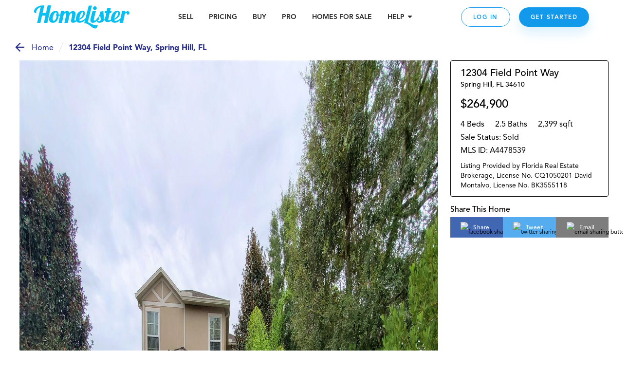

--- FILE ---
content_type: text/html; charset=utf-8
request_url: https://www.homelister.com/listing/12304-Field-Point-Way-34610
body_size: 50720
content:
<!DOCTYPE html><html lang="en-US"><head><meta charSet="utf-8"/><meta name="viewport" content="width=device-width, initial-scale=1"/><title>12304 Field Point Way, Spring Hill, FL A4478539 - HomeLister</title><meta name="description" content="4 bedroom/2.5 bathroom/2,399 square foot home at 12304 Field Point Way, Spring Hill, FL 34610 on HomeLister.com!"/><meta name="og:title" property="og:title" content="Check out this beautiful home on HomeLister.com! #homelister"/><meta name="og:url" property="og:url" content="https://www.homelister.com/listing/12304-Field-Point-Way-34610"/><meta name="og:image" property="og:image" content="https://s3.amazonaws.com/homelister-v2/5f5fa1f9d985c80033b7806f/buMhNbHmSN2qVVZymTGS_Photo%201.jpg"/><meta name="og:description" property="og:description" content="Check out this beautiful 4 bedroom/2.5 bathroom/2,399 square foot home at 12304 Field Point Way, Spring Hill, FL 34610 on HomeLister.com! #homelister"/><meta name="og:site_name" property="og:site_name" content="HomeLister"/><script type="text/javascript" src="https://platform-api.sharethis.com/js/sharethis.js#property=601dcc829afb3500116211e1&amp;product=custom-share-buttons" async="" defer=""></script><meta name="next-head-count" content="10"/><script>(function(a,s,y,n,c,h,i,d,e){s.className+=' '+y;h.start=1*new Date;h.end=i=function(){s.className=s.className.replace(RegExp(' ?'+y),'')};(a[n]=a[n]||[]).hide=h;setTimeout(function(){i();h.end=null},c);h.timeout=c;})(window,document.documentElement,'async-hide','dataLayer',4000,{'undefined':true});</script><script>(function(w,d,s,l,i){w[l]=w[l]||[];w[l].push({'gtm.start':new Date().getTime(),event:'gtm.js'});var f=d.getElementsByTagName(s)[0],j=d.createElement(s),dl=l!='dataLayer'?'&l='+l:'';j.async=true;j.src='https://www.googletagmanager.com/gtm.js?id='+i+dl;f.parentNode.insertBefore(j,f);
          })(window,document,'script','dataLayer','GTM-WXVC2F3J');</script><script src="https://maps.googleapis.com/maps/api/js?key=AIzaSyBa12Q6KLW35igmiJMinq7lWEbl6Is9BRg&amp;libraries=places"></script><script src="https://www.google.com/recaptcha/enterprise.js?render=6LdEEIkaAAAAAHh3pI-_QupFaw3r5L3xvlfyzz4C" async="" defer=""></script><script async="" defer="">(function(){var w=window;var ic=w.Intercom;if(typeof ic==="function"){ic('reattach_activator');ic('update',intercomSettings);}else{var d=document;var i=function(){i.c(arguments)};i.q=[];i.c=function(args){i.q.push(args)};w.Intercom=i;function l(){setTimeout(function(){var s=d.createElement('script');s.type='text/javascript';s.async=true;s.src='https://widget.intercom.io/widget/ca5ddr6o';var x=d.getElementsByTagName('script')[0];x.parentNode.insertBefore(s,x);},3000)}if(w.attachEvent){w.attachEvent('onload',l);}else{w.addEventListener('load',l,false);}}})()</script><script>!function(){var analytics=window.analytics=window.analytics||[];if(!analytics.initialize)if(analytics.invoked)window.console&&console.error&&console.error("Segment snippet included twice.");else{analytics.invoked=!0;analytics.methods=["trackSubmit","trackClick","trackLink","trackForm","pageview","identify","reset","group","track","ready","alias","debug","page","once","off","on","addSourceMiddleware","addIntegrationMiddleware","setAnonymousId","addDestinationMiddleware"];analytics.factory=function(e){return function(){var t=Array.prototype.slice.call(arguments);t.unshift(e);analytics.push(t);return analytics}};for(var e=0;e<analytics.methods.length;e++){var t=analytics.methods[e];analytics[t]=analytics.factory(t)}analytics.load=function(e,t){var n=document.createElement("script");n.type="text/javascript";n.async=!0;n.src="https://cdn.segment.com/analytics.js/v1/"+e+"/analytics.min.js";var a=document.getElementsByTagName("script")[0];a.parentNode.insertBefore(n,a);analytics._loadOptions=t};analytics.SNIPPET_VERSION="4.1.0";
            analytics.load("5GoWVs6LiF5cMdYGWGXa51C7E7zduORd");
            analytics.page();
            }}();</script><script>(function(w,d,t,r,u){w[u]=w[u]||[];w[u].push({'projectId':'10000','properties':{'pixelId':'10098327'}});var s=d.createElement(t);s.src=r;s.async=true;s.onload=s.onreadystatechange=function(){var y,rs=this.readyState,c=w[u];if(rs&&rs!="complete"&&rs!="loaded"){return}try{y=YAHOO.ywa.I13N.fireBeacon;w[u]=[];w[u].push=function(p){y([p])};y(c)}catch(e){}};var scr=d.getElementsByTagName(t)[0],par=scr.parentNode;par.insertBefore(s,scr)})(window,document,"script","https://s.yimg.com/wi/ytc.js","dotq");</script><link rel="preload" href="/_next/static/css/1121db31ac55e09c.css" as="style"/><link rel="stylesheet" href="/_next/static/css/1121db31ac55e09c.css" data-n-g=""/><noscript data-n-css=""></noscript><script defer="" nomodule="" src="/_next/static/chunks/polyfills-c67a75d1b6f99dc8.js"></script><script src="/_next/static/chunks/webpack-9fc71065700ae926.js" defer=""></script><script src="/_next/static/chunks/framework-4e3aabe749d36ff3.js" defer=""></script><script src="/_next/static/chunks/main-695b23f6db4b20fb.js" defer=""></script><script src="/_next/static/chunks/pages/_app-decc6062261dbbab.js" defer=""></script><script src="/_next/static/chunks/a4c92b5b-2294d0513ffc0619.js" defer=""></script><script src="/_next/static/chunks/2474-2fc0d03bef80381d.js" defer=""></script><script src="/_next/static/chunks/4702-f6a6e2ea4209e2d4.js" defer=""></script><script src="/_next/static/chunks/3731-4187b721d9094552.js" defer=""></script><script src="/_next/static/chunks/6203-66b6299f61dcee73.js" defer=""></script><script src="/_next/static/chunks/3959-350272576eca9106.js" defer=""></script><script src="/_next/static/chunks/pages/listing/%5Bid%5D-9256658b53835c1a.js" defer=""></script><script src="/_next/static/-h43xrKzgEQG3R2kLd4jc/_buildManifest.js" defer=""></script><script src="/_next/static/-h43xrKzgEQG3R2kLd4jc/_ssgManifest.js" defer=""></script><style data-styled="" data-styled-version="5.3.3">.jqxDEn{display:-webkit-box;display:-webkit-flex;display:-ms-flexbox;display:flex;-webkit-box-pack:center;-webkit-justify-content:center;-ms-flex-pack:center;justify-content:center;-webkit-align-items:center;-webkit-box-align:center;-ms-flex-align:center;align-items:center;}/*!sc*/
.jqxDEn svg{width:400px;height:58px;}/*!sc*/
.jqxDEn path{fill:#07bff1;}/*!sc*/
data-styled.g1[id="sc-994e6830-0"]{content:"jqxDEn,"}/*!sc*/
.hIylbN{display:block;width:148px;cursor:pointer;}/*!sc*/
@media (min-width:768px){.hIylbN{width:175px;}}/*!sc*/
@media (min-width:1024px){.hIylbN{width:196px;}}/*!sc*/
data-styled.g2[id="sc-6a2e6614-0"]{content:"hIylbN,"}/*!sc*/
.DYSth{-webkit-text-decoration:none;text-decoration:none;color:inherit;cursor:pointer;}/*!sc*/
.DYSth:hover,.DYSth:focus,.DYSth:active{-webkit-text-decoration:none;text-decoration:none;color:inherit;}/*!sc*/
data-styled.g3[id="sc-9deaa4b1-0"]{content:"DYSth,"}/*!sc*/
.kWPhJG{width:15px;height:15px;-webkit-flex-basis:15px;-ms-flex-preferred-size:15px;flex-basis:15px;-webkit-flex-shrink:0;-ms-flex-negative:0;flex-shrink:0;-webkit-box-flex:0;-webkit-flex-grow:0;-ms-flex-positive:0;flex-grow:0;}/*!sc*/
@media (min-width:768px){.kWPhJG{display:block;width:15px;height:15px;-webkit-flex-basis:15px;-ms-flex-preferred-size:15px;flex-basis:15px;}}/*!sc*/
@media (min-width:1024px){.kWPhJG{display:block;width:15px;height:15px;-webkit-flex-basis:15px;-ms-flex-preferred-size:15px;flex-basis:15px;}}/*!sc*/
@media (min-width:1440px){.kWPhJG{display:block;width:15px;height:15px;-webkit-flex-basis:15px;-ms-flex-preferred-size:15px;flex-basis:15px;}}/*!sc*/
.eKWGim{width:5px;height:5px;-webkit-flex-basis:5px;-ms-flex-preferred-size:5px;flex-basis:5px;-webkit-flex-shrink:0;-ms-flex-negative:0;flex-shrink:0;-webkit-box-flex:0;-webkit-flex-grow:0;-ms-flex-positive:0;flex-grow:0;}/*!sc*/
@media (min-width:768px){.eKWGim{display:block;width:5px;height:5px;-webkit-flex-basis:5px;-ms-flex-preferred-size:5px;flex-basis:5px;}}/*!sc*/
@media (min-width:1024px){.eKWGim{display:block;width:5px;height:5px;-webkit-flex-basis:5px;-ms-flex-preferred-size:5px;flex-basis:5px;}}/*!sc*/
@media (min-width:1440px){.eKWGim{display:block;width:5px;height:5px;-webkit-flex-basis:5px;-ms-flex-preferred-size:5px;flex-basis:5px;}}/*!sc*/
.MgVX{width:10px;height:10px;-webkit-flex-basis:10px;-ms-flex-preferred-size:10px;flex-basis:10px;-webkit-flex-shrink:0;-ms-flex-negative:0;flex-shrink:0;-webkit-box-flex:0;-webkit-flex-grow:0;-ms-flex-positive:0;flex-grow:0;display:none;}/*!sc*/
@media (min-width:768px){.MgVX{display:block;width:10px;height:10px;-webkit-flex-basis:10px;-ms-flex-preferred-size:10px;flex-basis:10px;}}/*!sc*/
@media (min-width:1024px){.MgVX{display:block;width:10px;height:10px;-webkit-flex-basis:10px;-ms-flex-preferred-size:10px;flex-basis:10px;}}/*!sc*/
@media (min-width:1440px){.MgVX{display:block;width:10px;height:10px;-webkit-flex-basis:10px;-ms-flex-preferred-size:10px;flex-basis:10px;}}/*!sc*/
.ihjEAe{width:22px;height:22px;-webkit-flex-basis:22px;-ms-flex-preferred-size:22px;flex-basis:22px;-webkit-flex-shrink:0;-ms-flex-negative:0;flex-shrink:0;-webkit-box-flex:0;-webkit-flex-grow:0;-ms-flex-positive:0;flex-grow:0;}/*!sc*/
@media (min-width:768px){.ihjEAe{display:block;width:22px;height:22px;-webkit-flex-basis:22px;-ms-flex-preferred-size:22px;flex-basis:22px;}}/*!sc*/
@media (min-width:1024px){.ihjEAe{display:block;width:22px;height:22px;-webkit-flex-basis:22px;-ms-flex-preferred-size:22px;flex-basis:22px;}}/*!sc*/
@media (min-width:1440px){.ihjEAe{display:block;width:22px;height:22px;-webkit-flex-basis:22px;-ms-flex-preferred-size:22px;flex-basis:22px;}}/*!sc*/
.dTtghG{width:10px;height:10px;-webkit-flex-basis:10px;-ms-flex-preferred-size:10px;flex-basis:10px;-webkit-flex-shrink:0;-ms-flex-negative:0;flex-shrink:0;-webkit-box-flex:0;-webkit-flex-grow:0;-ms-flex-positive:0;flex-grow:0;}/*!sc*/
@media (min-width:768px){.dTtghG{display:block;width:10px;height:10px;-webkit-flex-basis:10px;-ms-flex-preferred-size:10px;flex-basis:10px;}}/*!sc*/
@media (min-width:1024px){.dTtghG{display:block;width:10px;height:10px;-webkit-flex-basis:10px;-ms-flex-preferred-size:10px;flex-basis:10px;}}/*!sc*/
@media (min-width:1440px){.dTtghG{display:block;width:10px;height:10px;-webkit-flex-basis:10px;-ms-flex-preferred-size:10px;flex-basis:10px;}}/*!sc*/
.jalexS{width:10px;height:10px;-webkit-flex-basis:10px;-ms-flex-preferred-size:10px;flex-basis:10px;-webkit-flex-shrink:0;-ms-flex-negative:0;flex-shrink:0;-webkit-box-flex:0;-webkit-flex-grow:0;-ms-flex-positive:0;flex-grow:0;}/*!sc*/
@media (min-width:768px){.jalexS{display:block;width:5px;height:5px;-webkit-flex-basis:5px;-ms-flex-preferred-size:5px;flex-basis:5px;}}/*!sc*/
@media (min-width:1024px){.jalexS{display:block;width:5px;height:5px;-webkit-flex-basis:5px;-ms-flex-preferred-size:5px;flex-basis:5px;}}/*!sc*/
@media (min-width:1440px){.jalexS{display:block;width:5px;height:5px;-webkit-flex-basis:5px;-ms-flex-preferred-size:5px;flex-basis:5px;}}/*!sc*/
.kzoEhG{width:35px;height:35px;-webkit-flex-basis:35px;-ms-flex-preferred-size:35px;flex-basis:35px;-webkit-flex-shrink:0;-ms-flex-negative:0;flex-shrink:0;-webkit-box-flex:0;-webkit-flex-grow:0;-ms-flex-positive:0;flex-grow:0;}/*!sc*/
@media (min-width:768px){.kzoEhG{display:block;width:35px;height:35px;-webkit-flex-basis:35px;-ms-flex-preferred-size:35px;flex-basis:35px;}}/*!sc*/
@media (min-width:1024px){.kzoEhG{display:block;width:35px;height:35px;-webkit-flex-basis:35px;-ms-flex-preferred-size:35px;flex-basis:35px;}}/*!sc*/
@media (min-width:1440px){.kzoEhG{display:block;width:35px;height:35px;-webkit-flex-basis:35px;-ms-flex-preferred-size:35px;flex-basis:35px;}}/*!sc*/
.bXWSjy{width:45px;height:45px;-webkit-flex-basis:45px;-ms-flex-preferred-size:45px;flex-basis:45px;-webkit-flex-shrink:0;-ms-flex-negative:0;flex-shrink:0;-webkit-box-flex:0;-webkit-flex-grow:0;-ms-flex-positive:0;flex-grow:0;}/*!sc*/
@media (min-width:768px){.bXWSjy{display:block;width:45px;height:45px;-webkit-flex-basis:45px;-ms-flex-preferred-size:45px;flex-basis:45px;}}/*!sc*/
@media (min-width:1024px){.bXWSjy{display:block;width:45px;height:45px;-webkit-flex-basis:45px;-ms-flex-preferred-size:45px;flex-basis:45px;}}/*!sc*/
@media (min-width:1440px){.bXWSjy{display:block;width:45px;height:45px;-webkit-flex-basis:45px;-ms-flex-preferred-size:45px;flex-basis:45px;}}/*!sc*/
.bepjMK{width:14px;height:14px;-webkit-flex-basis:14px;-ms-flex-preferred-size:14px;flex-basis:14px;-webkit-flex-shrink:0;-ms-flex-negative:0;flex-shrink:0;-webkit-box-flex:0;-webkit-flex-grow:0;-ms-flex-positive:0;flex-grow:0;}/*!sc*/
@media (min-width:768px){.bepjMK{display:block;width:14px;height:14px;-webkit-flex-basis:14px;-ms-flex-preferred-size:14px;flex-basis:14px;}}/*!sc*/
@media (min-width:1024px){.bepjMK{display:block;width:14px;height:14px;-webkit-flex-basis:14px;-ms-flex-preferred-size:14px;flex-basis:14px;}}/*!sc*/
@media (min-width:1440px){.bepjMK{display:block;width:14px;height:14px;-webkit-flex-basis:14px;-ms-flex-preferred-size:14px;flex-basis:14px;}}/*!sc*/
.bPRqDi{width:36px;height:36px;-webkit-flex-basis:36px;-ms-flex-preferred-size:36px;flex-basis:36px;-webkit-flex-shrink:0;-ms-flex-negative:0;flex-shrink:0;-webkit-box-flex:0;-webkit-flex-grow:0;-ms-flex-positive:0;flex-grow:0;}/*!sc*/
@media (min-width:768px){.bPRqDi{display:block;width:36px;height:36px;-webkit-flex-basis:36px;-ms-flex-preferred-size:36px;flex-basis:36px;}}/*!sc*/
@media (min-width:1024px){.bPRqDi{display:block;width:36px;height:36px;-webkit-flex-basis:36px;-ms-flex-preferred-size:36px;flex-basis:36px;}}/*!sc*/
@media (min-width:1440px){.bPRqDi{display:block;width:36px;height:36px;-webkit-flex-basis:36px;-ms-flex-preferred-size:36px;flex-basis:36px;}}/*!sc*/
.elaoFa{width:12px;height:12px;-webkit-flex-basis:12px;-ms-flex-preferred-size:12px;flex-basis:12px;-webkit-flex-shrink:0;-ms-flex-negative:0;flex-shrink:0;-webkit-box-flex:0;-webkit-flex-grow:0;-ms-flex-positive:0;flex-grow:0;}/*!sc*/
@media (min-width:768px){.elaoFa{display:block;width:12px;height:12px;-webkit-flex-basis:12px;-ms-flex-preferred-size:12px;flex-basis:12px;}}/*!sc*/
@media (min-width:1024px){.elaoFa{display:block;width:12px;height:12px;-webkit-flex-basis:12px;-ms-flex-preferred-size:12px;flex-basis:12px;}}/*!sc*/
@media (min-width:1440px){.elaoFa{display:block;width:12px;height:12px;-webkit-flex-basis:12px;-ms-flex-preferred-size:12px;flex-basis:12px;}}/*!sc*/
.epeqzy{width:36px;height:36px;-webkit-flex-basis:36px;-ms-flex-preferred-size:36px;flex-basis:36px;-webkit-flex-shrink:0;-ms-flex-negative:0;flex-shrink:0;-webkit-box-flex:0;-webkit-flex-grow:0;-ms-flex-positive:0;flex-grow:0;}/*!sc*/
@media (min-width:768px){.epeqzy{display:block;width:36px;height:36px;-webkit-flex-basis:36px;-ms-flex-preferred-size:36px;flex-basis:36px;}}/*!sc*/
@media (min-width:1024px){.epeqzy{display:block;display:none;width:36px;height:36px;-webkit-flex-basis:36px;-ms-flex-preferred-size:36px;flex-basis:36px;}}/*!sc*/
@media (min-width:1440px){.epeqzy{display:block;display:none;width:36px;height:36px;-webkit-flex-basis:36px;-ms-flex-preferred-size:36px;flex-basis:36px;}}/*!sc*/
.itpOce{width:24px;height:24px;-webkit-flex-basis:24px;-ms-flex-preferred-size:24px;flex-basis:24px;-webkit-flex-shrink:0;-ms-flex-negative:0;flex-shrink:0;-webkit-box-flex:0;-webkit-flex-grow:0;-ms-flex-positive:0;flex-grow:0;}/*!sc*/
@media (min-width:768px){.itpOce{display:block;width:24px;height:24px;-webkit-flex-basis:24px;-ms-flex-preferred-size:24px;flex-basis:24px;}}/*!sc*/
@media (min-width:1024px){.itpOce{display:block;width:50px;height:50px;-webkit-flex-basis:50px;-ms-flex-preferred-size:50px;flex-basis:50px;}}/*!sc*/
@media (min-width:1440px){.itpOce{display:block;width:50px;height:50px;-webkit-flex-basis:50px;-ms-flex-preferred-size:50px;flex-basis:50px;}}/*!sc*/
.gYgUhG{width:20px;height:20px;-webkit-flex-basis:20px;-ms-flex-preferred-size:20px;flex-basis:20px;-webkit-flex-shrink:0;-ms-flex-negative:0;flex-shrink:0;-webkit-box-flex:0;-webkit-flex-grow:0;-ms-flex-positive:0;flex-grow:0;}/*!sc*/
@media (min-width:768px){.gYgUhG{display:block;width:20px;height:20px;-webkit-flex-basis:20px;-ms-flex-preferred-size:20px;flex-basis:20px;}}/*!sc*/
@media (min-width:1024px){.gYgUhG{display:block;width:20px;height:20px;-webkit-flex-basis:20px;-ms-flex-preferred-size:20px;flex-basis:20px;}}/*!sc*/
@media (min-width:1440px){.gYgUhG{display:block;width:20px;height:20px;-webkit-flex-basis:20px;-ms-flex-preferred-size:20px;flex-basis:20px;}}/*!sc*/
.eOjpKU{width:50px;height:50px;-webkit-flex-basis:50px;-ms-flex-preferred-size:50px;flex-basis:50px;-webkit-flex-shrink:0;-ms-flex-negative:0;flex-shrink:0;-webkit-box-flex:0;-webkit-flex-grow:0;-ms-flex-positive:0;flex-grow:0;}/*!sc*/
@media (min-width:768px){.eOjpKU{display:block;width:70px;height:70px;-webkit-flex-basis:70px;-ms-flex-preferred-size:70px;flex-basis:70px;}}/*!sc*/
@media (min-width:1024px){.eOjpKU{display:block;width:50px;height:50px;-webkit-flex-basis:50px;-ms-flex-preferred-size:50px;flex-basis:50px;}}/*!sc*/
@media (min-width:1440px){.eOjpKU{display:block;width:50px;height:50px;-webkit-flex-basis:50px;-ms-flex-preferred-size:50px;flex-basis:50px;}}/*!sc*/
data-styled.g11[id="sc-11ce0ebb-0"]{content:"kWPhJG,eKWGim,MgVX,ihjEAe,dTtghG,jalexS,kzoEhG,bXWSjy,bepjMK,bPRqDi,elaoFa,epeqzy,itpOce,gYgUhG,eOjpKU,"}/*!sc*/
.hruplU{height:1px;width:100%;border-bottom:1px solid rgba(255,255,255,0.2);}/*!sc*/
@media (min-width:768px){}/*!sc*/
@media (min-width:1024px){}/*!sc*/
.ccidIt{height:1px;width:100%;border-bottom:1px solid rgba(255,255,255,0.2);}/*!sc*/
@media (min-width:768px){}/*!sc*/
@media (min-width:1024px){.ccidIt{display:none;}}/*!sc*/
data-styled.g12[id="sc-b164d209-0"]{content:"hruplU,ccidIt,"}/*!sc*/
.bWOpId{margin:0;font-weight:800;font-size:14px;text-align:inherit;color:#242424;line-height:19px;}/*!sc*/
data-styled.g29[id="sc-37a643df-0"]{content:"bWOpId,"}/*!sc*/
.eJJZzX{cursor:pointer;}/*!sc*/
.eJJZzX:visited > *{color:#0d6da8;}/*!sc*/
.eJJZzX > *{color:#1299ec;-webkit-text-decoration:underline;text-decoration:underline;}/*!sc*/
.eJJZzX > *:hover,.eJJZzX > *:focus,.eJJZzX > *:active{color:#41adf0;}/*!sc*/
data-styled.g43[id="sc-6cfe7f0d-0"]{content:"eJJZzX,"}/*!sc*/
.ipGHXF{width:100%;max-width:320px;}/*!sc*/
@media (min-width:768px){.ipGHXF{max-width:1140px;}}/*!sc*/
data-styled.g45[id="sc-afa585c0-1"]{content:"ipGHXF,"}/*!sc*/
.kNtvZk{position:relative;width:100%;display:-webkit-box;display:-webkit-flex;display:-ms-flexbox;display:flex;-webkit-flex-direction:column;-ms-flex-direction:column;flex-direction:column;-webkit-box-pack:center;-webkit-justify-content:center;-ms-flex-pack:center;justify-content:center;-webkit-align-items:center;-webkit-box-align:center;-ms-flex-align:center;align-items:center;padding:0 15px;color:white;background-color:#222222;}/*!sc*/
@media (min-width:768px){.kNtvZk{padding:0 50px;}}/*!sc*/
data-styled.g46[id="sc-afa585c0-2"]{content:"kNtvZk,"}/*!sc*/
.WNhse{display:grid;grid-template-columns:1fr 1fr;grid-column-gap:30px;grid-row-gap:36px;}/*!sc*/
@media (min-width:768px){.WNhse{grid-template-columns:repeat(3,1fr);}}/*!sc*/
@media (min-width:1024px){.WNhse{grid-template-columns:repeat(5,1fr);}}/*!sc*/
.iDBDsJ{display:grid;grid-template-columns:1fr 1fr;grid-column-gap:30px;grid-row-gap:20px;}/*!sc*/
@media (min-width:768px){.iDBDsJ{grid-template-columns:repeat(3,1fr);}}/*!sc*/
@media (min-width:1024px){.iDBDsJ{grid-template-columns:repeat(5,1fr);}}/*!sc*/
data-styled.g47[id="sc-afa585c0-3"]{content:"WNhse,iDBDsJ,"}/*!sc*/
.fFKaFW{grid-column:1 / span 2;grid-row:auto;}/*!sc*/
@media (min-width:768px){.fFKaFW{grid-column:1 / span 3;grid-row:auto;}}/*!sc*/
@media (min-width:1024px){.fFKaFW{grid-column:auto;grid-row:1 / 4;}}/*!sc*/
.dEoIqP{grid-column:1 / span 2;grid-row:auto;}/*!sc*/
@media (min-width:768px){.dEoIqP{grid-column:auto / span 1;grid-row:auto;}}/*!sc*/
@media (min-width:1024px){.dEoIqP{grid-column:2 / span 2;grid-row:auto;}}/*!sc*/
.jCicDl{grid-column:1 / span 2;grid-row:auto;}/*!sc*/
@media (min-width:768px){.jCicDl{grid-column:auto / span 1;grid-row:auto;}}/*!sc*/
@media (min-width:1024px){.jCicDl{grid-column:4 / span 2;grid-row:auto;}}/*!sc*/
data-styled.g48[id="sc-afa585c0-4"]{content:"fFKaFW,dEoIqP,jCicDl,"}/*!sc*/
.cEMSPv{width:100%;}/*!sc*/
.ciCnkZ{width:100%;display:-webkit-box;display:-webkit-flex;display:-ms-flexbox;display:flex;-webkit-flex-direction:column;-ms-flex-direction:column;flex-direction:column;-webkit-box-pack:center;-webkit-justify-content:center;-ms-flex-pack:center;justify-content:center;-webkit-align-items:center;-webkit-box-align:center;-ms-flex-align:center;align-items:center;}/*!sc*/
data-styled.g49[id="sc-afa585c0-5"]{content:"cEMSPv,ciCnkZ,"}/*!sc*/
.iLueOT{display:-webkit-box;display:-webkit-flex;display:-ms-flexbox;display:flex;-webkit-flex-direction:column;-ms-flex-direction:column;flex-direction:column;-webkit-box-pack:center;-webkit-justify-content:center;-ms-flex-pack:center;justify-content:center;-webkit-align-items:center;-webkit-box-align:center;-ms-flex-align:center;align-items:center;}/*!sc*/
@media (min-width:1024px){.iLueOT{-webkit-flex-direction:row;-ms-flex-direction:row;flex-direction:row;}}/*!sc*/
data-styled.g50[id="sc-afa585c0-6"]{content:"iLueOT,"}/*!sc*/
.gUpsNo{background-color:none;height:24px;}/*!sc*/
@media (min-width:1024px){.gUpsNo{display:block;width:1px;height:100px;margin:0 30px;background-color:rgba(255,255,255,0.2);}}/*!sc*/
data-styled.g51[id="sc-afa585c0-7"]{content:"gUpsNo,"}/*!sc*/
.heVtWy{width:200px;}/*!sc*/
data-styled.g52[id="sc-afa585c0-8"]{content:"heVtWy,"}/*!sc*/
.gUOSKl{display:-webkit-box;display:-webkit-flex;display:-ms-flexbox;display:flex;margin-top:-5px;}/*!sc*/
data-styled.g53[id="sc-afa585c0-9"]{content:"gUOSKl,"}/*!sc*/
.dlxVEw{font-weight:800;font-size:18px;text-align:center;color:#FFFFFF;}/*!sc*/
data-styled.g54[id="sc-afa585c0-10"]{content:"dlxVEw,"}/*!sc*/
.ewFKBJ{text-transform:uppercase;font-style:normal;font-weight:800;font-size:14px;white-space:nowrap;color:#07BFF1;display:block;width:100%;margin:10px 0;}/*!sc*/
@media (min-width:1024px){.ewFKBJ{margin:0px;}}/*!sc*/
.jbHEXL{text-transform:uppercase;font-style:normal;font-weight:800;font-size:14px;white-space:nowrap;color:#CCF4FF;display:block;width:100%;margin:10px 0;}/*!sc*/
@media (min-width:1024px){.jbHEXL{margin:0px;}}/*!sc*/
data-styled.g55[id="sc-afa585c0-11"]{content:"ewFKBJ,jbHEXL,"}/*!sc*/
.cVgNEu{font-weight:300;font-size:14px;word-break:none;white-space:wrap;color:#FFFFFF;cursor:pointer;}/*!sc*/
.iRBkpP{font-weight:300;font-size:14px;word-break:none;white-space:wrap;color:grey21;cursor:pointer;}/*!sc*/
data-styled.g56[id="sc-afa585c0-12"]{content:"cVgNEu,iRBkpP,"}/*!sc*/
.kVEvvP{font-size:12px;text-align:center;color:#FFFFFF;padding:0 5px;}/*!sc*/
data-styled.g57[id="sc-afa585c0-13"]{content:"kVEvvP,"}/*!sc*/
.jupIIs{font-style:normal;font-weight:900;font-size:14px;line-height:18px;color:#FFFFFF;cursor:pointer;}/*!sc*/
data-styled.g58[id="sc-afa585c0-14"]{content:"jupIIs,"}/*!sc*/
.jXOWyb{display:-webkit-box;display:-webkit-flex;display:-ms-flexbox;display:flex;-webkit-flex-direction:column;-ms-flex-direction:column;flex-direction:column;-webkit-box-pack:center;-webkit-justify-content:center;-ms-flex-pack:center;justify-content:center;-webkit-align-items:center;-webkit-box-align:center;-ms-flex-align:center;align-items:center;max-width:100%;}/*!sc*/
@media (min-width:768px){.jXOWyb{-webkit-flex-direction:row;-ms-flex-direction:row;flex-direction:row;}}/*!sc*/
data-styled.g59[id="sc-afa585c0-15"]{content:"jXOWyb,"}/*!sc*/
.rtoUj{width:200px;height:auto;}/*!sc*/
.rtoXt{width:150px;height:auto;}/*!sc*/
.jEWVWU{width:94px;height:auto;}/*!sc*/
.cBCEHB{width:150pxpx;height:auto;}/*!sc*/
data-styled.g60[id="sc-afa585c0-16"]{content:"rtoUj,rtoXt,jEWVWU,cBCEHB,"}/*!sc*/
.FsqoO{padding:0px 15px 0;}/*!sc*/
@media (max-width:415px){}/*!sc*/
data-styled.g61[id="sc-a0965c72-0"]{content:"FsqoO,"}/*!sc*/
.jLKuAy{margin:0;font-weight:300;font-size:24px;line-height:34px;text-align:center;color:#000000;}/*!sc*/
@media (min-width:768px){.jLKuAy{font-weight:300;font-size:42px;line-height:50px;margin-bottom:10px;}}/*!sc*/
@media (min-width:1024px){.jLKuAy{font-size:42px;line-height:58px;}}/*!sc*/
data-styled.g62[id="sc-a0965c72-1"]{content:"jLKuAy,"}/*!sc*/
.KsFpN{font-style:normal;font-weight:normal;font-size:16px;line-height:24px;text-align:center;color:#000000;}/*!sc*/
@media (min-width:768px){.KsFpN{font-size:18px;line-height:28px;}}/*!sc*/
@media (min-width:1024px){.KsFpN{font-size:22px;}}/*!sc*/
data-styled.g65[id="sc-a0965c72-4"]{content:"KsFpN,"}/*!sc*/
.gxfWdQ{margin:0 auto;max-width:auto;}/*!sc*/
data-styled.g66[id="sc-a0965c72-5"]{content:"gxfWdQ,"}/*!sc*/
.hNNlwl{position:fixed;display:none;bottom:0px;right:0px;background:#FFFFFF;width:100px;height:100px;z-index:100001;-webkit-transition:all 1s ease-in-out;transition:all 1s ease-in-out;}/*!sc*/
@media (min-width:768px){.hNNlwl{-webkit-transition:all 1s ease-in-out;transition:all 1s ease-in-out;height:100px;width:100px;}}/*!sc*/
@media (min-width:1920px){.hNNlwl{right:0px;-webkit-transition:none;transition:none;}}/*!sc*/
.guHAa-d{position:fixed;display:none;bottom:0px;right:0px;background:#FFFFFF;width:100px;height:100px;z-index:100001;-webkit-transition:all 1s ease-in-out;transition:all 1s ease-in-out;}/*!sc*/
@media (min-width:768px){.guHAa-d{-webkit-transition:all 1s ease-in-out;transition:all 1s ease-in-out;height:100px;width:100px;}}/*!sc*/
@media (min-width:1920px){.guHAa-d{right:px;-webkit-transition:none;transition:none;}}/*!sc*/
data-styled.g83[id="sc-37aadae4-0"]{content:"hNNlwl,guHAa-d,"}/*!sc*/
.fSScBL{background:transparent;z-index:2147483002;}/*!sc*/
data-styled.g84[id="sc-37aadae4-1"]{content:"fSScBL,"}/*!sc*/
.eMqBrw{display:none;width:100vw;height:calc(100vh - 70px);position:absolute;top:0px;bottom:0;left:0;right:0;-webkit-flex-direction:column;-ms-flex-direction:column;flex-direction:column;-webkit-align-items:center;-webkit-box-align:center;-ms-flex-align:center;align-items:center;-webkit-box-pack:center;-webkit-justify-content:center;-ms-flex-pack:center;justify-content:center;background-color:#FFFFFF;z-index:100000;overflow:hidden;}/*!sc*/
@media (min-width:768px){.eMqBrw{height:calc(100vh - 70px);}}/*!sc*/
data-styled.g85[id="sc-544aa01d-0"]{content:"eMqBrw,"}/*!sc*/
.cigHbC{max-width:700px;}/*!sc*/
data-styled.g86[id="sc-544aa01d-1"]{content:"cigHbC,"}/*!sc*/
.hOpAUY{position:fixed;top:0;display:-webkit-box;display:-webkit-flex;display:-ms-flexbox;display:flex;-webkit-box-pack:center;-webkit-justify-content:center;-ms-flex-pack:center;justify-content:center;width:100%;margin:0 auto;height:70px;background-color:#FFFFFF;z-index:100000;-webkit-transition:background-color 200ms ease-in;transition:background-color 200ms ease-in;}/*!sc*/
@media (orientation:portrait){}/*!sc*/
@media (min-width:768px){.hOpAUY{height:70px;overflow:visible;}}/*!sc*/
@media (min-width:1153px){.hOpAUY{overflow:visible;}}/*!sc*/
data-styled.g103[id="sc-51e9b55d-0"]{content:"hOpAUY,"}/*!sc*/
.cuCWxM{display:-webkit-box;display:-webkit-flex;display:-ms-flexbox;display:flex;-webkit-box-pack:justify;-webkit-justify-content:space-between;-ms-flex-pack:justify;justify-content:space-between;-webkit-align-items:center;-webkit-box-align:center;-ms-flex-align:center;align-items:center;width:100%;margin:0 24px;height:70px;}/*!sc*/
@media (min-width:768px){.cuCWxM{height:100%;margin:0 42px;}}/*!sc*/
@media (min-width:1024px){.cuCWxM{max-width:1140px;}}/*!sc*/
data-styled.g104[id="sc-51e9b55d-1"]{content:"cuCWxM,"}/*!sc*/
.hrsRAS{display:-webkit-box;display:-webkit-flex;display:-ms-flexbox;display:flex;padding-top:5px;}/*!sc*/
@media (min-width:768px){.hrsRAS{padding-top:0;}}/*!sc*/
data-styled.g105[id="sc-51e9b55d-2"]{content:"hrsRAS,"}/*!sc*/
.hHUvMc{display:-webkit-box;display:-webkit-flex;display:-ms-flexbox;display:flex;-webkit-box-pack:space-around;-webkit-justify-content:space-around;-ms-flex-pack:space-around;justify-content:space-around;}/*!sc*/
data-styled.g106[id="sc-51e9b55d-3"]{content:"hHUvMc,"}/*!sc*/
.jClPBW{display:none;}/*!sc*/
@media (min-width:1024px){.jClPBW{display:-webkit-box;display:-webkit-flex;display:-ms-flexbox;display:flex;}}/*!sc*/
data-styled.g107[id="sc-51e9b55d-4"]{content:"jClPBW,"}/*!sc*/
.ctUObO{position:relative;}/*!sc*/
data-styled.g108[id="sc-f756ad93-0"]{content:"ctUObO,"}/*!sc*/
.leWmkK{margin-top:70px;min-height:calc(70vh - 70px);}/*!sc*/
@media (min-width:768px){.leWmkK{margin-top:70px;min-height:calc(70vh - 70px);}}/*!sc*/
data-styled.g109[id="sc-f756ad93-1"]{content:"leWmkK,"}/*!sc*/
.cgYNQN{margin-left:15px;margin-top:15px;margin:0;display:-webkit-box;display:-webkit-flex;display:-ms-flexbox;display:flex;-webkit-align-items:center;-webkit-box-align:center;-ms-flex-align:center;align-items:center;}/*!sc*/
@media (min-width:768px){.cgYNQN{display:-webkit-box;display:-webkit-flex;display:-ms-flexbox;display:flex;margin-left:30px;margin:0;}}/*!sc*/
data-styled.g121[id="sc-b86dce96-0"]{content:"cgYNQN,"}/*!sc*/
.bPBXXF{padding-top:2px;font-style:normal;font-weight:900;font-size:16px;line-height:20px;-webkit-text-decoration:none;text-decoration:none;color:#293189;cursor:cursor;}/*!sc*/
.bPBXXF:visited{color:#293189;}/*!sc*/
data-styled.g122[id="sc-b86dce96-1"]{content:"bPBXXF,"}/*!sc*/
.iDnslC{-webkit-transform:rotate(180deg);-ms-transform:rotate(180deg);transform:rotate(180deg);}/*!sc*/
data-styled.g124[id="sc-b86dce96-3"]{content:"iDnslC,"}/*!sc*/
.bdPUxG{height:400px;width:100%;display:-webkit-box;display:-webkit-flex;display:-ms-flexbox;display:flex;-webkit-box-pack:center;-webkit-justify-content:center;-ms-flex-pack:center;justify-content:center;-webkit-align-items:center;-webkit-box-align:center;-ms-flex-align:center;align-items:center;}/*!sc*/
@media (min-width:768px){.bdPUxG{padding:0 20px;}}/*!sc*/
data-styled.g133[id="sc-52fcb589-0"]{content:"bdPUxG,"}/*!sc*/
.dMBoUg{padding:10px 20px;}/*!sc*/
data-styled.g134[id="sc-c1b4a558-0"]{content:"dMBoUg,"}/*!sc*/
.jXNeJv{font-style:normal;font-size:16px;line-height:24px;}/*!sc*/
data-styled.g135[id="sc-c1b4a558-1"]{content:"jXNeJv,"}/*!sc*/
.ewruWj{border:1px solid #000000;border-radius:4px;padding:12px 20px;}/*!sc*/
data-styled.g174[id="sc-3181bc98-0"]{content:"ewruWj,"}/*!sc*/
.dFcHZC{font-style:normal;font-weight:500;font-size:20px;line-height:27px;color:#000000;}/*!sc*/
data-styled.g175[id="sc-3181bc98-1"]{content:"dFcHZC,"}/*!sc*/
.iSdDij{font-size:14px;line-height:19px;}/*!sc*/
data-styled.g176[id="sc-3181bc98-2"]{content:"iSdDij,"}/*!sc*/
.cMIwpE{font-style:normal;font-weight:500;font-size:24px;line-height:62px;color:#000000;}/*!sc*/
data-styled.g177[id="sc-3181bc98-3"]{content:"cMIwpE,"}/*!sc*/
.fChVCt{display:-webkit-box;display:-webkit-flex;display:-ms-flexbox;display:flex;}/*!sc*/
data-styled.g178[id="sc-3181bc98-4"]{content:"fChVCt,"}/*!sc*/
.ekUnRa{font-style:normal;font-weight:normal;font-size:16px;line-height:22px;color:#000000;}/*!sc*/
data-styled.g179[id="sc-3181bc98-5"]{content:"ekUnRa,"}/*!sc*/
.bHqnXj{font-size:14px;line-height:20px;margin-top:10px;}/*!sc*/
data-styled.g180[id="sc-3181bc98-6"]{content:"bHqnXj,"}/*!sc*/
.egBsxj{box-sizing:border-box;margin:0px;-webkit-flex:1 0 auto;-ms-flex:1 0 auto;flex:1 0 auto;max-width:100%;min-width:100%;display:-webkit-box;display:-webkit-flex;display:-ms-flexbox;display:flex;-webkit-flex-direction:column;-ms-flex-direction:column;flex-direction:column;}/*!sc*/
@media (min-width:768px){.egBsxj{padding:0;max-width:223px;min-width:223px;}}/*!sc*/
@media (min-width:1024px){.egBsxj{max-width:325px;min-width:325px;}}/*!sc*/
data-styled.g186[id="sc-88231c0a-0"]{content:"egBsxj,"}/*!sc*/
.xLNzm{display:-webkit-box;display:-webkit-flex;display:-ms-flexbox;display:flex;-webkit-flex-direction:column;-ms-flex-direction:column;flex-direction:column;}/*!sc*/
data-styled.g187[id="sc-8c07c6cd-0"]{content:"xLNzm,"}/*!sc*/
.VSdIZ{padding:0 20px;height:55px;display:-webkit-box;display:-webkit-flex;display:-ms-flexbox;display:flex;-webkit-align-items:center;-webkit-box-align:center;-ms-flex-align:center;align-items:center;background:#F0F0F0;font-style:normal;font-weight:800;font-size:16px;line-height:22px;-webkit-letter-spacing:1.28571px;-moz-letter-spacing:1.28571px;-ms-letter-spacing:1.28571px;letter-spacing:1.28571px;color:#000000;}/*!sc*/
data-styled.g188[id="sc-8c07c6cd-1"]{content:"VSdIZ,"}/*!sc*/
.jKlxCQ{padding:24px 20px 20px;display:-webkit-box;display:-webkit-flex;display:-ms-flexbox;display:flex;-webkit-flex-direction:column;-ms-flex-direction:column;flex-direction:column;}/*!sc*/
@media (min-width:1024px){.jKlxCQ{-webkit-flex-direction:row;-ms-flex-direction:row;flex-direction:row;}}/*!sc*/
data-styled.g189[id="sc-8c07c6cd-2"]{content:"jKlxCQ,"}/*!sc*/
.hWwdva{background:#F8F8F8;padding-bottom:20px;margin:0 10px;}/*!sc*/
data-styled.g194[id="sc-e9e274aa-0"]{content:"hWwdva,"}/*!sc*/
.jZwZGV{position:relative;margin:0 auto;padding-bottom:0;min-width:0px;max-width:1280px;}/*!sc*/
@media (min-width:768px){.jZwZGV{padding:0 30px;}}/*!sc*/
@media (max-width:1440px){}/*!sc*/
data-styled.g195[id="sc-ddd688c7-0"]{content:"jZwZGV,"}/*!sc*/
.ClKFq{width:100%;-webkit-flex-direction:row;-ms-flex-direction:row;flex-direction:row;display:-webkit-box;display:-webkit-flex;display:-ms-flexbox;display:flex;}/*!sc*/
data-styled.g196[id="sc-ddd688c7-1"]{content:"ClKFq,"}/*!sc*/
.fTtHoG{box-sizing:border-box;margin:0px;min-width:0px;-webkit-flex:1 1 auto;-ms-flex:1 1 auto;flex:1 1 auto;max-width:100%;overflow:hidden;}/*!sc*/
data-styled.g197[id="sc-ddd688c7-2"]{content:"fTtHoG,"}/*!sc*/
.dA-dykA{height:54px;display:-webkit-box;display:-webkit-flex;display:-ms-flexbox;display:flex;-webkit-align-items:center;-webkit-box-align:center;-ms-flex-align:center;align-items:center;}/*!sc*/
data-styled.g198[id="sc-ddd688c7-3"]{content:"dA-dykA,"}/*!sc*/
.btsndo{display:-webkit-box;display:-webkit-flex;display:-ms-flexbox;display:flex;-webkit-flex-direction:column;-ms-flex-direction:column;flex-direction:column;-webkit-flex-wrap:wrap;-ms-flex-wrap:wrap;flex-wrap:wrap;}/*!sc*/
@media (min-width:768px){.btsndo{-webkit-flex-direction:row;-ms-flex-direction:row;flex-direction:row;}}/*!sc*/
data-styled.g199[id="sc-ddd688c7-4"]{content:"btsndo,"}/*!sc*/
.gDtJKc{display:-webkit-box;display:-webkit-flex;display:-ms-flexbox;display:flex;-webkit-flex-direction:column;-ms-flex-direction:column;flex-direction:column;margin:0px;min-width:0px;padding:0 10px;}/*!sc*/
data-styled.g201[id="sc-ddd688c7-6"]{content:"gDtJKc,"}/*!sc*/
.kItkzf{display:none;}/*!sc*/
@media (min-width:768px){.kItkzf{display:-webkit-box;display:-webkit-flex;display:-ms-flexbox;display:flex;}}/*!sc*/
data-styled.g202[id="sc-ddd688c7-7"]{content:"kItkzf,"}/*!sc*/
.dWIxXs{display:-webkit-box;display:-webkit-flex;display:-ms-flexbox;display:flex;}/*!sc*/
@media (min-width:768px){.dWIxXs{display:none;}}/*!sc*/
data-styled.g203[id="sc-ddd688c7-8"]{content:"dWIxXs,"}/*!sc*/
</style></head><body><noscript><iframe title="gtm-noscript" src="https://www.googletagmanager.com/ns.html?id=GTM-WXVC2F3J" height="0" width="0" style="display:none;visibility:hidden"></iframe></noscript><div id="__next"><div class="sc-f756ad93-0 ctUObO"><div class="sc-51e9b55d-0 hOpAUY"><div class="sc-51e9b55d-1 cuCWxM"><div class="sc-51e9b55d-2 hrsRAS"><a href="/" aria-label="Go to homepage" rel="noopener noreferrer" class="sc-9deaa4b1-0 DYSth"><div class="sc-6a2e6614-0 hIylbN"><div fill="#07bff1" class="sc-994e6830-0 jqxDEn"><svg width="400" height="98" viewBox="0 0 400 98" fill="none" xmlns="http://www.w3.org/2000/svg"><path fill-rule="evenodd" clip-rule="evenodd" d="M302.009 50.9048C299.144 59.8396 292.569 66.8016 283.356 70.7204L282.164 67.9196C290.631 64.3184 296.536 58.0004 299.111 49.9752L302.009 50.9048Z" fill="#07BFF1"></path><path d="M290.64 24.44L277.24 26.24L277.2 26.36L276.12 35.76C279.52 59.08 279.4 54.08 279.52 57.48C279.68 63.8 275.64 65.88 271.64 65.88C267.64 65.88 266.12 63.8 266.12 59.56C266.56 60.48 267.64 60.72 268.56 60.72C270.92 60.72 272.56 58.44 272.56 56.28C272.56 55.32 271.28 53.76 270.16 52.96C270.04 52.88 269.96 52.84 269.84 52.76C269.64 52.68 269.36 52.56 268.92 52.52C268.8 52.56 268.72 52.64 268.64 52.76L268.76 52.52C268.04 52.48 267 52.64 265.56 53.32C263.32 54.68 261.28 57.56 261.28 61.44C261.28 66.96 265.28 73.04 274.48 73.04C281.92 73.04 292.6 69.16 292.6 57.4C292.64 51.4 291.72 47.88 290.64 24.44Z" fill="#07BFF1"></path><path d="M266.72 56.88L264.56 54.72C269.44 49.84 274.84 42.64 277.64 26.44L280.64 26.96C277.72 44 271.96 51.64 266.72 56.88Z" fill="#07BFF1"></path><path d="M268.28 61.04C270.644 61.04 272.56 59.1236 272.56 56.76C272.56 54.3964 270.644 52.48 268.28 52.48C265.916 52.48 264 54.3964 264 56.76C264 59.1236 265.916 61.04 268.28 61.04Z" fill="#07BFF1"></path><path d="M12.76 73.6H26.56L33.36 42.8H48L41.2 73.6H55.56L71.44 0H57.08L50.12 31.68L35.48 31.84L42.72 0.36C42.72 0.36 34.52 0.36 33.04 0.44C17.32 1.2 0 12 0 24.16C0 30.72 3.56 33 10.08 33C10 32.16 8.24 31.4 8.76 26.8C10.32 13.52 27.52 6.88 27.52 6.88L12.76 73.6Z" fill="#07BFF1"></path><path d="M225.12 70.8L242.64 1.20001H229.16L215.24 54.56C210.2 59.52 204.96 63.4 197.32 65.04C192.8 66 190 64.92 189.32 61C204.04 54.52 213.24 43.44 213.24 32.32C213.24 27.48 211.16 23.04 202.28 23.04C181.84 23.04 175.36 46.36 175.36 57.48C175.36 59.36 175.56 61 175.92 62.52C175.32 62.76 174.68 63.04 174 63.36C170.96 64.72 168.44 63.12 168.96 60C169.88 54.68 173.76 42.88 173.76 35.04C173.76 27.2 169.08 24.12 162.68 24.12C159 24.12 153.6 25.2 148.84 32.32C147.76 26.32 143.84 24 138.56 24C135.08 24 130.6 24.2 126.4 28.84L127.48 23.16H113.12L110.12 37.52C108.08 38.2 106.08 38.92 104.36 38.92C104.08 38.92 103.68 39.08 103.28 38.88C103.28 28.72 99.08 23.48 90.52 23.48C70 23.48 63.2 46.72 63.2 57.84C63.2 68.96 69.88 73.12 79.16 73.12C91.44 73.12 101.4 61.92 103 44.04C105.16 43.68 107.24 43.56 109.2 42.92L102.56 73.6H116.92L123.68 42.2C125.16 37.36 127.88 33.04 131.76 33.04C133.96 33.04 134.76 35.08 134.76 37.2C134.76 38.08 134.68 39.16 134.48 39.92L127.16 73.6H141.52L148.28 42.2C149.76 37.36 152.48 33.12 156.04 33.12C158.44 33.12 159.64 34.76 159.64 37.96C159.64 44.16 156.24 56.2 155.08 62.68C153.44 71.8 161.2 76.64 172.12 70.48C175.52 68.56 176.96 67.72 177.84 67.24C180.48 71.16 185.08 72.88 190.92 72.88C200.8 72.88 208 67.88 213.4 61.68L209.88 75.2C210.68 75.12 211.36 75.12 212.16 75.12C229.8 75.12 242.36 97.08 256.64 97.08C262.04 97.08 266 91.2 267 81.88C264.12 83.04 261.32 83.36 258.64 83.36C245.96 83.36 235.48 73 225.12 70.8ZM94.68 44.44C93.08 55.84 88 64.56 83.12 64.56C79.32 64.56 78.04 63.12 78.04 56.72C78.04 47.24 84.24 29.56 91.32 29.56C93.92 29.56 94.92 31.12 95.12 35.16C93.32 35.92 92.04 37.68 92.04 40.4C92 42.32 92.56 43.96 94.68 44.44ZM203.08 28.2C204.96 28.2 205.56 29.76 205.56 32.16C205.56 40.2 198.96 51.44 189.6 56.12C191.64 40.48 198 28.2 203.08 28.2Z" fill="#07BFF1"></path><path d="M254.88 19.32C259.28 19.32 262.84 15.92 262.84 11.68C262.84 7.44 259.24 3.95999 254.88 3.95999C250.52 3.95999 247 7.44 247 11.68C247 15.92 250.48 19.32 254.88 19.32Z" fill="#07BFF1"></path><path d="M235.88 61.84C235.88 69.96 240.56 73.28 246.56 73.28C251.96 73.28 261.8 71.2 267.48 55.2H263.28C261.8 60 258.2 63.88 254.32 63.88C251.52 63.88 250.24 63.12 250.24 60.4C250.24 59.52 250.32 58.08 250.64 56.84L259.52 23.2H245.16L236.68 55.04C236.2 57.36 235.88 60 235.88 61.84Z" fill="#07BFF1"></path><path d="M393.28 24.48C388.64 24.48 384.96 26.92 381.56 29.84L382.8 23.2H368.88L362.56 53.76C357.56 58.68 351.84 63.2 344.28 64.84C339.76 65.8 336.92 64.64 336.24 60.76C336.52 60.64 336.8 60.64 337.08 60.52C351.68 54.52 360.2 43.28 360.2 32.4C360.2 27.56 358.12 23.12 349.24 23.12C328.8 23.12 322.32 46.44 322.32 57.56C322.32 58.36 322.36 59.16 322.44 59.88C320.36 60.56 318.48 61.2 315 62.36C312.36 63.24 310.92 63.28 310.92 60.56C310.92 59.68 311 58.64 311.32 57.4L316.92 32H322.96L325.08 23.2H318.52L321.92 10H307.36L304.16 23.2H297.64L295.52 32H302.56L297.44 55.44C296.96 57.76 296.64 59.96 296.64 61.8C296.64 69.92 309.12 71.48 314.68 69.24C318.96 67.48 321.72 66.4 323.92 65.52C326.32 70.64 331.32 72.88 337.92 72.88C348.32 72.88 355.76 67.72 361.24 61.04L358.64 73.6H372.56L380.32 36.48C382.72 34.24 384.48 32.64 387.4 32.64C390.32 32.64 387.6 38.92 393 38.92C397.76 38.92 399.96 35.2 399.96 31.8C399.96 28.12 397.64 24.48 393.28 24.48ZM350.08 28.2C351.96 28.2 352.56 29.76 352.56 32.16C352.56 40.2 346.32 51.84 336.56 55.76C338.64 40.08 345 28.2 350.08 28.2Z" fill="#07BFF1"></path></svg></div></div></a></div><div class="sc-51e9b55d-3 hHUvMc"></div><div class="sc-51e9b55d-4 jClPBW"></div></div></div><div class="sc-f756ad93-1 leWmkK"><div class="sc-ddd688c7-0 jZwZGV"><div class="sc-ddd688c7-3 dA-dykA"><div class="sc-b86dce96-0 cgYNQN"><svg width="20" height="20" viewBox="0 0 15 15" xmlns="http://www.w3.org/2000/svg" class="svg-icon sc-b86dce96-3 iDnslC" xmlns:xlink="http://www.w3.org/1999/xlink"><path fill="#293189" stroke="none" transform="" d="M7.00195 0.5L5.7682 1.73375L10.6507 6.625H0.00195312V8.375H10.6507L5.7682 13.2663L7.00195 14.5L14.002 7.5L7.00195 0.5Z"></path></svg><div data-testid="spacer" size="15" class="sc-11ce0ebb-0 kWPhJG"></div><span class="sc-b86dce96-1 bPBXXF"><a rel="noopener noreferrer" class="sc-9deaa4b1-0 DYSth">Home</a></span></div></div><div class="sc-ddd688c7-1 ClKFq"><div class="sc-ddd688c7-2 fTtHoG"><div class="sc-ddd688c7-6 gDtJKc"><img alt="Exterior of 12304 Field Point Way" src="https://d1c0oq2g8pyxq5.cloudfront.net/5f5fa1f9d985c80033b7806f/buMhNbHmSN2qVVZymTGS_Photo%201.jpg"/><div data-testid="spacer" size="5" class="sc-11ce0ebb-0 eKWGim"></div><div class="sc-ddd688c7-4 btsndo"><div data-testid="spacer" size="10" class="sc-11ce0ebb-0 MgVX"></div></div><div data-testid="spacer" size="5" class="sc-11ce0ebb-0 eKWGim"></div><div class="sc-ddd688c7-8 dWIxXs"><aside class="sc-88231c0a-0 egBsxj"><div class="sc-3181bc98-0 ewruWj"><div class="sc-3181bc98-1 dFcHZC">12304 Field Point Way </div><div class="sc-3181bc98-1 sc-3181bc98-2 dFcHZC iSdDij">Spring Hill, FL 34610</div><div class="sc-3181bc98-3 cMIwpE">$264,900</div><div class="sc-3181bc98-4 fChVCt"><div class="sc-3181bc98-5 ekUnRa">4 Beds</div><div data-testid="spacer" size="22" class="sc-11ce0ebb-0 ihjEAe"></div><div class="sc-3181bc98-5 ekUnRa">2.5 Baths</div><div data-testid="spacer" size="22" class="sc-11ce0ebb-0 ihjEAe"></div><div class="sc-3181bc98-5 ekUnRa">2,399 sqft</div></div><div data-testid="spacer" size="5" class="sc-11ce0ebb-0 eKWGim"></div><div class="sc-3181bc98-5 ekUnRa">Sale Status: Sold</div><div data-testid="spacer" size="5" class="sc-11ce0ebb-0 eKWGim"></div><div class="sc-3181bc98-5 ekUnRa">MLS ID: A4478539</div><div class="sc-3181bc98-6 bHqnXj">Listing Provided by Florida Real Estate Brokerage, License No. CQ1050201 
 David Montalvo, License No. BK3555118</div></div><div data-testid="spacer" size="10" class="sc-11ce0ebb-0 dTtghG"></div><div data-testid="spacer" size="10" class="sc-11ce0ebb-0 dTtghG"></div><div data-testid="spacer" size="10" class="sc-11ce0ebb-0 dTtghG"></div></aside></div></div><div class="sc-e9e274aa-0 hWwdva"><div class="sc-8c07c6cd-0 xLNzm"><div class="sc-8c07c6cd-1 VSdIZ">Description</div><div class="sc-8c07c6cd-2 jKlxCQ">WELCOME HOME!! Beautiful 4 bedroom, 2.5 bathroom 2 Car Garage single family home
Located in the beautiful and desirable community of Lone Star Ranch!
Open floor plan with spacious living room, open kitchen with granite countertops in the kitchen and bathroom vanities
Enjoy the outdoors in comfort in your screened sunroom and  a view of the pond
All the bedrooms are well sized and the fourth bedroom can also be a large bonus room
Cul-de-sac lot and adjoins conservation …   very private!
Only a few minutes away from the Suncoast Parkway that takes you to downtown Tampa and the International Airport in approx 30 min. 
 No CDD fees, NO flood insurance.
approx 1 hour from Clearwater and St.Petersburg beach !
approx 1.5 hours from Disney World !
You will only need to move in and enjoy!</div></div><div class="sc-c1b4a558-0 dMBoUg"><div class="sc-c1b4a558-1 jXNeJv">Listing provided by HomeLister, Inc</div></div><div class="sc-52fcb589-0 bdPUxG"><div id="google-map" style="width:100%;height:100%"></div></div></div></div><div class="sc-ddd688c7-7 kItkzf"><div data-testid="spacer" size="15" class="sc-11ce0ebb-0 kWPhJG"></div><aside class="sc-88231c0a-0 egBsxj"><div class="sc-3181bc98-0 ewruWj"><div class="sc-3181bc98-1 dFcHZC">12304 Field Point Way </div><div class="sc-3181bc98-1 sc-3181bc98-2 dFcHZC iSdDij">Spring Hill, FL 34610</div><div class="sc-3181bc98-3 cMIwpE">$264,900</div><div class="sc-3181bc98-4 fChVCt"><div class="sc-3181bc98-5 ekUnRa">4 Beds</div><div data-testid="spacer" size="22" class="sc-11ce0ebb-0 ihjEAe"></div><div class="sc-3181bc98-5 ekUnRa">2.5 Baths</div><div data-testid="spacer" size="22" class="sc-11ce0ebb-0 ihjEAe"></div><div class="sc-3181bc98-5 ekUnRa">2,399 sqft</div></div><div data-testid="spacer" size="5" class="sc-11ce0ebb-0 eKWGim"></div><div class="sc-3181bc98-5 ekUnRa">Sale Status: Sold</div><div data-testid="spacer" size="5" class="sc-11ce0ebb-0 eKWGim"></div><div class="sc-3181bc98-5 ekUnRa">MLS ID: A4478539</div><div class="sc-3181bc98-6 bHqnXj">Listing Provided by Florida Real Estate Brokerage, License No. CQ1050201 
 David Montalvo, License No. BK3555118</div></div><div data-testid="spacer" size="10" class="sc-11ce0ebb-0 dTtghG"></div><div data-testid="spacer" size="10" class="sc-11ce0ebb-0 dTtghG"></div><div data-testid="spacer" size="10" class="sc-11ce0ebb-0 dTtghG"></div></aside></div></div></div></div><div class="sc-544aa01d-0 eMqBrw"><div class="sc-544aa01d-1 cigHbC"><div class="sc-a0965c72-0 FsqoO"><div class="sc-a0965c72-5 gxfWdQ"><h1 class="sc-a0965c72-1 jLKuAy">Check your Connection</h1></div><div data-testid="spacer" size="5" class="sc-11ce0ebb-0 jalexS"></div><div class="sc-a0965c72-5 gxfWdQ"><div class="sc-a0965c72-4 KsFpN">Looks like your wifi is down or you’re not within range. Please refresh and we’ll try to save your lastest input.</div></div></div></div><div data-testid="spacer" size="35" class="sc-11ce0ebb-0 kzoEhG"></div><svg width="544" height="344" viewBox="0 0 544 344" xmlns="http://www.w3.org/2000/svg"><path d="M480.905 227.221C478.27 249.796 472.795 267.921 465.28 282.376C455.28 301.636 438.175 309.396 422.895 317.516C418.48 319.858 413.889 321.854 409.165 323.486C381.36 333.136 350.24 330.576 325.795 325.481C308.65 321.905 291.246 319.704 273.75 318.901C268.76 318.676 263.765 318.565 258.765 318.566C251.055 318.576 112.23 321.211 78.43 252.781C70.085 235.901 64.365 215.281 62.31 190.146C56.495 119.086 88.455 72.4162 129.68 41.9112C207.665 -15.7938 314.56 -13.3738 391.395 45.8512C442.575 85.3012 490.495 145.006 480.905 227.221Z" fill="#293189"></path><path d="M465.28 282.376C455.28 301.636 441.675 314.396 426.395 322.516C421.98 324.858 417.389 326.854 412.665 328.486C384.86 338.136 353.74 335.576 329.295 330.481C312.15 326.905 294.746 324.704 277.25 323.901C272.26 323.676 267.265 323.565 262.265 323.566C254.555 323.576 246.847 323.863 239.14 324.426C189.055 328.106 112.23 321.211 78.4299 252.781L163 88.9812L194.475 169.791L204.52 195.586L232.205 157.596L246.5 137.981L311.6 212.616L330 171.981L457.39 275.941L464.495 281.736L465.28 282.376Z" fill="#F2F2F2"></path><path opacity="0.1" d="M151 141.481L164 112.981L182 154.481L166.5 124.481L151 141.481Z" fill="black"></path><path opacity="0.1" d="M277.25 323.901C272.26 323.676 267.265 323.565 262.265 323.566L204.52 195.586L277.25 323.901Z" fill="black"></path><path opacity="0.1" d="M232.206 157.595L246.5 146.481L311.5 221.481L245.5 157.481L232.206 157.595Z" fill="black"></path><path opacity="0.1" d="M426.395 322.516C421.98 324.858 417.389 326.854 412.665 328.486L311.6 212.616L426.395 322.516Z" fill="black"></path><path d="M241 52.4812C241.828 52.4812 242.5 51.8096 242.5 50.9812C242.5 50.1528 241.828 49.4812 241 49.4812C240.172 49.4812 239.5 50.1528 239.5 50.9812C239.5 51.8096 240.172 52.4812 241 52.4812Z" fill="#F2F2F2"></path><path d="M199.5 103.981C200.328 103.981 201 103.31 201 102.481C201 101.653 200.328 100.981 199.5 100.981C198.672 100.981 198 101.653 198 102.481C198 103.31 198.672 103.981 199.5 103.981Z" fill="#F2F2F2"></path><path d="M301 112.481C301.552 112.481 302 112.033 302 111.481C302 110.929 301.552 110.481 301 110.481C300.448 110.481 300 110.929 300 111.481C300 112.033 300.448 112.481 301 112.481Z" fill="#F2F2F2"></path><path d="M91 134.981C91.5523 134.981 92 134.533 92 133.981C92 133.429 91.5523 132.981 91 132.981C90.4477 132.981 90 133.429 90 133.981C90 134.533 90.4477 134.981 91 134.981Z" fill="#F2F2F2"></path><path d="M307 50.4812C307.552 50.4812 308 50.0335 308 49.4812C308 48.9289 307.552 48.4812 307 48.4812C306.448 48.4812 306 48.9289 306 49.4812C306 50.0335 306.448 50.4812 307 50.4812Z" fill="#F2F2F2"></path><path d="M369 98.4812C369.552 98.4812 370 98.0335 370 97.4812C370 96.9289 369.552 96.4812 369 96.4812C368.448 96.4812 368 96.9289 368 97.4812C368 98.0335 368.448 98.4812 369 98.4812Z" fill="#F2F2F2"></path><path d="M430 174.481C430.552 174.481 431 174.033 431 173.481C431 172.929 430.552 172.481 430 172.481C429.448 172.481 429 172.929 429 173.481C429 174.033 429.448 174.481 430 174.481Z" fill="#F2F2F2"></path><path d="M153 60.611H151.62V59.231H150.88V60.611H149.5V61.3515H150.88V62.731H151.62V61.3515H153V60.611Z" fill="#F2F2F2"></path><path d="M424 212.111H422.62V210.731H421.88V212.111H420.5V212.851H421.88V214.231H422.62V212.851H424V212.111Z" fill="#F2F2F2"></path><path d="M544 306.981C544 315.266 422.221 343.981 272 343.981C121.779 343.981 0 315.266 0 306.981C0 298.697 121.779 313.981 272 313.981C422.221 313.981 544 298.697 544 306.981Z" fill="#3F3D56"></path><path opacity="0.1" d="M544 306.981C544 315.266 422.221 343.981 272 343.981C121.779 343.981 0 315.266 0 306.981C0 298.697 121.779 313.981 272 313.981C422.221 313.981 544 298.697 544 306.981Z" fill="black"></path><path d="M272 321.981C422.221 321.981 544 315.265 544 306.981C544 298.697 422.221 291.981 272 291.981C121.779 291.981 0 298.697 0 306.981C0 315.265 121.779 321.981 272 321.981Z" fill="#3F3D56"></path><path d="M284 285.981C284 302.55 276.613 297.981 267.5 297.981C258.387 297.981 251 302.55 251 285.981C251 269.413 267.5 237.981 267.5 237.981C267.5 237.981 284 269.413 284 285.981Z" fill="#FF6584"></path><path opacity="0.1" d="M275 292.32C275 299.852 271.642 297.775 267.5 297.775C263.358 297.775 260 299.852 260 292.32C260 284.789 267.5 270.502 267.5 270.502C267.5 270.502 275 284.789 275 292.32Z" fill="black"></path><rect x="244.5" y="302.481" width="46" height="9" rx="4.5" fill="#2F2E41"></rect><rect x="244.5" y="293.481" width="46" height="9" rx="4.5" fill="#2F2E41"></rect><path d="M68.5 245.264C68.5 272.936 85.8597 295.327 107.313 295.327L68.5 245.264Z" fill="#3F3D56"></path><path d="M107.313 295.327C107.313 267.345 126.685 244.701 150.626 244.701L107.313 295.327Z" fill="#595AD3"></path><path d="M82.5627 247.772C82.5627 274.058 93.6327 295.327 107.313 295.327L82.5627 247.772Z" fill="#595AD3"></path><path d="M107.313 295.327C107.313 259.572 129.705 230.639 157.376 230.639L107.313 295.327Z" fill="#3F3D56"></path><path d="M99.1477 295.68C99.1477 295.68 104.652 295.511 106.311 294.329C107.97 293.148 114.778 291.738 115.189 293.632C115.601 295.527 123.461 303.054 117.247 303.104C111.033 303.155 102.808 302.136 101.152 301.128C99.4963 300.119 99.1477 295.68 99.1477 295.68Z" fill="#A8A8A8"></path><path opacity="0.2" d="M117.358 302.445C111.144 302.495 102.919 301.477 101.263 300.468C100.002 299.7 99.4996 296.944 99.3315 295.673C99.215 295.678 99.1477 295.68 99.1477 295.68C99.1477 295.68 99.4963 300.119 101.152 301.128C102.808 302.136 111.033 303.154 117.247 303.104C119.041 303.09 119.661 302.452 119.627 301.506C119.377 302.077 118.693 302.434 117.358 302.445Z" fill="black"></path><path d="M360.714 263.531C360.714 282.545 372.643 297.932 387.385 297.932L360.714 263.531Z" fill="#3F3D56"></path><path d="M387.385 297.932C387.385 278.703 400.697 263.144 417.147 263.144L387.385 297.932Z" fill="#595AD3"></path><path d="M370.378 265.255C370.378 283.316 377.984 297.932 387.385 297.932L370.378 265.255Z" fill="#595AD3"></path><path d="M387.385 297.932C387.385 273.362 402.771 253.481 421.786 253.481L387.385 297.932Z" fill="#3F3D56"></path><path d="M381.774 298.174C381.774 298.174 385.556 298.058 386.696 297.246C387.836 296.434 392.514 295.465 392.797 296.767C393.08 298.069 398.481 303.241 394.211 303.276C389.941 303.31 384.289 302.611 383.151 301.918C382.013 301.225 381.774 298.174 381.774 298.174Z" fill="#A8A8A8"></path><path opacity="0.2" d="M394.287 302.823C390.017 302.857 384.365 302.157 383.227 301.464C382.361 300.937 382.016 299.043 381.9 298.169C381.82 298.173 381.774 298.174 381.774 298.174C381.774 298.174 382.013 301.225 383.151 301.918C384.289 302.611 389.941 303.31 394.211 303.276C395.444 303.266 395.869 302.827 395.846 302.178C395.675 302.57 395.205 302.815 394.287 302.823Z" fill="black"></path><path d="M446.906 309.35C446.906 309.35 452.586 308.485 454.157 307.054C455.727 305.623 462.602 303.31 463.265 305.221C463.928 307.131 473.012 313.944 466.582 314.774C460.152 315.604 451.505 315.579 449.664 314.741C447.823 313.904 446.906 309.35 446.906 309.35Z" fill="#A8A8A8"></path><path opacity="0.2" d="M466.614 314.077C460.184 314.907 451.538 314.882 449.697 314.044C448.295 313.407 447.429 310.615 447.096 309.319C446.976 309.339 446.906 309.35 446.906 309.35C446.906 309.35 447.823 313.904 449.664 314.741C451.505 315.579 460.152 315.604 466.582 314.774C468.438 314.535 469 313.796 468.846 312.821C468.66 313.444 467.996 313.899 466.614 314.077Z" fill="black"></path><path d="M307.13 308.939C307.13 308.939 311.923 308.209 313.249 307.001C314.574 305.793 320.376 303.841 320.936 305.454C321.496 307.066 329.162 312.816 323.735 313.516C318.308 314.217 311.011 314.196 309.457 313.489C307.904 312.782 307.13 308.939 307.13 308.939Z" fill="#A8A8A8"></path><path opacity="0.2" d="M323.762 312.928C318.335 313.629 311.038 313.608 309.485 312.901C308.301 312.363 307.571 310.007 307.29 308.913C307.189 308.93 307.13 308.939 307.13 308.939C307.13 308.939 307.904 312.782 309.457 313.489C311.011 314.196 318.308 314.217 323.735 313.517C325.301 313.315 325.776 312.691 325.646 311.869C325.489 312.394 324.928 312.778 323.762 312.928Z" fill="black"></path><path d="M61.1946 306.545C61.1946 306.545 64.9263 305.977 65.958 305.037C66.9897 304.097 71.5066 302.577 71.9424 303.832C72.3783 305.088 78.3463 309.564 74.1216 310.109C69.8969 310.654 64.2161 310.638 63.0065 310.088C61.7969 309.537 61.1946 306.545 61.1946 306.545Z" fill="#A8A8A8"></path><path opacity="0.2" d="M74.1428 309.651C69.9181 310.196 64.2373 310.18 63.0277 309.63C62.1065 309.211 61.538 307.377 61.319 306.525C61.2402 306.538 61.1946 306.545 61.1946 306.545C61.1946 306.545 61.7969 309.537 63.0065 310.088C64.2161 310.638 69.8969 310.654 74.1216 310.109C75.3411 309.952 75.7102 309.466 75.6094 308.826C75.4867 309.235 75.0505 309.534 74.1428 309.651Z" fill="black"></path><path opacity="0.1" d="M191.848 300.659C191.848 315.769 170.786 311.096 144.998 311.096C119.21 311.096 98.4612 315.769 98.4612 300.659C98.4612 285.549 119.52 282.263 145.308 282.263C171.096 282.263 191.848 285.549 191.848 300.659Z" fill="black"></path><path d="M191.848 296.939C191.848 312.049 170.786 307.375 144.998 307.375C119.21 307.375 98.4612 312.049 98.4612 296.939C98.4612 281.829 119.52 278.542 145.308 278.542C171.096 278.542 191.848 281.829 191.848 296.939Z" fill="#3F3D56"></path><path d="M195.863 227.711C194.621 228.346 193.439 229.094 192.335 229.947C191.226 230.806 190.376 231.956 189.882 233.268C189.26 231.813 188.752 230.312 188.362 228.778C187.486 226.026 186.45 223.327 185.258 220.696C187.214 219.95 188.91 218.65 190.137 216.954C192.537 219.343 195.004 221.835 196.198 225.004C196.404 225.55 197.002 226.132 197.141 226.621C197.338 227.312 196.387 227.422 195.863 227.711Z" fill="#FFBFC5"></path><path d="M218.446 285.954C221.067 286.782 223.512 288.09 225.655 289.811C225.816 289.912 225.933 290.071 225.983 290.255C226.037 290.67 225.483 290.839 225.08 290.955C223.897 291.296 223.141 292.408 222.269 293.278C221.398 294.148 219.998 294.83 218.981 294.135C218.714 293.931 218.481 293.685 218.291 293.408L213.996 287.802C215.452 286.988 216.983 286.316 218.568 285.795" fill="#F1F1F1"></path><path d="M226.166 287.12C226.735 287.7 226.982 288.535 227.54 289.125C227.915 289.483 228.344 289.78 228.811 290.007L232.097 291.816C232.602 292.114 233.133 292.365 233.684 292.566C234.304 292.738 234.934 292.87 235.57 292.959C236.481 293.13 237.372 293.393 238.229 293.744C238.874 294.008 239.592 294.463 239.589 295.159C239.563 295.499 239.424 295.821 239.195 296.074C237.899 297.706 235.606 298.067 233.534 298.287C229.048 298.761 224.457 299.116 220.072 298.059C219.216 297.901 218.407 297.551 217.707 297.035C216.383 295.939 216.12 293.941 216.614 292.295C216.754 291.664 217.127 291.109 217.659 290.742C218.353 290.344 219.219 290.528 220.017 290.467C220.866 290.351 221.689 290.089 222.448 289.692C222.95 289.466 223.527 289.175 223.634 288.578C223.734 288.025 223.084 287.471 223.221 286.977C223.524 285.881 225.643 286.585 226.166 287.12Z" fill="#575A89"></path><path opacity="0.1" d="M226.166 287.12C226.735 287.7 226.982 288.535 227.54 289.125C227.915 289.483 228.344 289.78 228.811 290.007L232.097 291.816C232.602 292.114 233.133 292.365 233.684 292.566C234.304 292.738 234.934 292.87 235.57 292.959C236.481 293.13 237.372 293.393 238.229 293.744C238.874 294.008 239.592 294.463 239.589 295.159C239.563 295.499 239.424 295.821 239.195 296.074C237.899 297.706 235.606 298.067 233.534 298.287C229.048 298.761 224.457 299.116 220.072 298.059C219.216 297.901 218.407 297.551 217.707 297.035C216.383 295.939 216.12 293.941 216.614 292.295C216.754 291.664 217.127 291.109 217.659 290.742C218.353 290.344 219.219 290.528 220.017 290.467C220.866 290.351 221.689 290.089 222.448 289.692C222.95 289.466 223.527 289.175 223.634 288.578C223.734 288.025 223.084 287.471 223.221 286.977C223.524 285.881 225.643 286.585 226.166 287.12Z" fill="black"></path><path d="M233.791 305.069C234.251 305.372 234.711 305.676 235.171 305.98C235.594 306.206 235.943 306.549 236.174 306.97C236.473 307.673 236.068 308.469 235.618 309.087C234.267 310.934 232.423 312.363 230.298 313.21C229.561 313.516 228.782 313.711 227.987 313.786C227.805 313.814 227.619 313.791 227.45 313.718C227.029 313.496 227.09 312.894 227.085 312.419C227.07 311.038 226.027 309.917 225.09 308.903C224.153 307.889 223.198 306.64 223.412 305.276C223.607 304.473 224.018 303.739 224.602 303.154C225.121 302.502 225.73 301.928 226.411 301.447C227.386 300.809 227.729 301.153 228.647 301.737C230.37 302.835 232.084 303.946 233.791 305.069Z" fill="#F1F1F1"></path><path d="M229.304 311.795C230.066 311.988 230.874 311.805 231.479 311.305C232.071 310.805 232.552 310.187 232.891 309.49C233.226 308.869 233.518 308.226 233.765 307.565C234.054 306.791 234.321 305.935 235.001 305.466C235.825 304.896 236.987 305.119 237.824 305.668C238.614 306.285 239.34 306.98 239.989 307.742C241.73 309.365 243.84 310.54 246.137 311.163C248.424 311.78 250.743 312.276 253.082 312.648C253.55 312.71 254.003 312.856 254.419 313.078C255.359 313.651 255.673 314.932 255.411 316.002C255.079 317.058 254.484 318.012 253.681 318.774C253.049 319.524 252.265 320.131 251.381 320.555C250.633 320.828 249.846 320.977 249.05 320.996C245.197 321.258 241.326 320.955 237.56 320.096C236.177 319.721 234.77 319.44 233.348 319.256C232.482 319.179 231.609 319.203 230.741 319.144C229.016 319.026 227.328 318.581 225.769 317.833C225.389 317.694 225.069 317.428 224.862 317.081C224.75 316.761 224.727 316.416 224.795 316.084L225.371 311.044C225.421 310.605 225.567 310.06 226.003 309.992C226.418 309.927 226.72 310.352 226.981 310.681C228.023 311.929 229.778 312.313 231.246 311.614" fill="#575A89"></path><path d="M195.933 248.243C198.462 247.958 201.395 247.91 203.105 249.795C204.154 250.951 204.472 252.57 204.835 254.088C205.402 256.636 206.325 259.093 207.575 261.386C208.379 262.806 209.354 264.139 209.972 265.65C210.604 267.198 210.837 268.874 211.207 270.506C212.689 276.952 216.308 282.708 221.475 286.838C220.563 289.319 217.924 290.737 215.357 291.371C214.238 291.846 212.938 291.492 212.214 290.514C211.013 289.218 209.895 287.848 208.865 286.412C205.166 281.472 201.41 276.427 199.395 270.594C198.688 268.547 197.98 266.157 195.991 265.301C194.856 264.814 193.559 264.966 192.341 265.172C189.62 265.634 186.941 266.321 184.334 267.228C181.555 268.195 178.372 269.385 175.828 267.905C174.306 267.02 173.4 265.32 173.065 263.591C172.814 261.845 172.812 260.073 173.058 258.327C173.075 257.537 173.265 256.76 173.614 256.051C173.966 255.52 174.418 255.063 174.944 254.705C177.215 252.979 179.742 251.618 182.433 250.67C185.003 249.764 187.766 249.457 190.448 249.009C192.269 248.705 194.098 248.45 195.933 248.243Z" fill="#575A89"></path><path opacity="0.1" d="M195.933 248.243C198.462 247.958 201.395 247.91 203.105 249.795C204.154 250.951 204.472 252.57 204.835 254.088C205.402 256.636 206.325 259.093 207.575 261.386C208.379 262.806 209.354 264.139 209.972 265.65C210.604 267.198 210.837 268.874 211.207 270.506C212.689 276.952 216.308 282.708 221.475 286.838C220.563 289.319 217.924 290.737 215.357 291.371C214.238 291.846 212.938 291.492 212.214 290.514C211.013 289.218 209.895 287.848 208.865 286.412C205.166 281.472 201.41 276.427 199.395 270.594C198.688 268.547 197.98 266.157 195.991 265.301C194.856 264.814 193.559 264.966 192.341 265.172C189.62 265.634 186.941 266.321 184.334 267.228C181.555 268.195 178.372 269.385 175.828 267.905C174.306 267.02 173.4 265.32 173.065 263.591C172.814 261.845 172.812 260.073 173.058 258.327C173.075 257.537 173.265 256.76 173.614 256.051C173.966 255.52 174.418 255.063 174.944 254.705C177.215 252.979 179.742 251.618 182.433 250.67C185.003 249.764 187.766 249.457 190.448 249.009C192.269 248.705 194.098 248.45 195.933 248.243Z" fill="black"></path><path d="M210.41 266.479C211.583 267.071 212.661 267.836 213.606 268.749C214.581 269.899 215.322 271.228 215.787 272.662C215.995 273.141 216.123 273.651 216.165 274.171C216.203 274.698 215.997 275.215 215.605 275.57C215.137 275.871 214.581 276.007 214.027 275.956C213.294 275.962 212.561 275.943 211.828 275.899C211.383 275.895 210.942 275.812 210.526 275.652C210.145 275.458 209.802 275.198 209.511 274.884C208.223 273.687 207.167 272.261 206.398 270.679C205.867 269.509 204.993 266.811 205.829 265.593C206.69 264.338 209.5 265.963 210.41 266.479Z" fill="#FFBFC5"></path><path d="M174.954 266.061C178.694 267.259 182.675 267.396 186.585 267.762C193.163 268.377 199.66 269.661 205.977 271.595C207.295 271.916 208.538 272.494 209.633 273.297C210.478 274.078 211.194 274.989 211.754 275.995C212.781 277.561 213.712 279.188 214.54 280.867C215.25 282.385 215.792 283.976 216.453 285.517C218.673 290.673 222.184 295.17 226.648 298.575C227.463 299.195 228.372 299.871 228.581 300.874C228.675 301.519 228.57 302.178 228.279 302.762C227.315 305.008 225.313 306.642 223.213 307.892C222.31 308.43 221.317 308.975 220.873 309.928C217.681 308.61 215.308 305.801 213.333 302.968C211.358 300.135 209.606 297.091 207.074 294.742C205.959 293.707 204.692 292.806 203.815 291.562C202.477 289.665 202.115 287.069 200.313 285.605C198.498 284.13 195.894 284.331 193.567 284.559C181.646 285.727 169.633 285.597 157.74 284.172C155.267 283.875 152.727 283.498 150.585 282.227C148.444 280.957 146.776 278.573 147.079 276.102C147.364 273.788 149.291 271.954 151.439 271.048C153.586 270.142 155.96 269.98 158.277 269.719C163.961 269.165 169.559 267.937 174.954 266.061Z" fill="#575A89"></path><path d="M140.756 270.865C141.049 268.904 141.811 267.046 142.289 265.12C142.529 263.909 142.832 262.711 143.198 261.532C143.21 261.499 143.224 261.466 143.236 261.433C143.482 261.413 143.706 261.285 143.849 261.083C143.914 260.911 143.932 260.725 143.901 260.544C143.891 260.352 143.897 260.159 143.918 259.968C144.7 258.656 145.555 257.389 146.478 256.173C148.097 253.878 149.5 251.44 150.9 249.005C152.048 247.009 153.198 245.009 154.149 242.912C154.861 241.34 155.46 239.715 156.248 238.178C159.052 232.71 164.092 228.682 169.513 225.788C174.713 223.011 180.335 221.14 185.802 218.932C185.943 219.07 186.071 219.221 186.184 219.382C189.138 223.42 189.456 228.726 190.672 233.579C191.163 235.539 191.819 237.492 191.818 239.512C191.816 242.493 190.391 245.267 188.975 247.891C187.709 250.398 186.214 252.784 184.51 255.017C183.673 256.052 182.752 257.016 181.911 258.048C178.464 262.274 176.474 267.47 174.54 272.568C173.419 275.52 171.589 278.139 170.357 281.046C169.884 282.163 169.611 283.368 169.017 284.426C168.422 285.483 167.388 286.414 166.175 286.419C165.82 286.41 165.467 286.354 165.126 286.255C160.734 285.125 157.056 282.219 153.406 279.528C152.755 279.048 152.099 278.571 151.416 278.138C150.726 277.701 150.009 277.307 149.292 276.915C148.749 276.617 148.206 276.32 147.663 276.022C145.883 275.047 144.101 274.07 142.247 273.246C141.689 273.022 141.154 272.747 140.647 272.424C140.642 271.903 140.678 271.381 140.756 270.865Z" fill="#595AD3"></path><path d="M198.18 227.375C203.769 227.375 208.299 222.845 208.299 217.256C208.299 211.667 203.769 207.136 198.18 207.136C192.591 207.136 188.06 211.667 188.06 217.256C188.06 222.845 192.591 227.375 198.18 227.375Z" fill="#FFBFC5"></path><path d="M204.987 212.521C205.488 213.397 206.485 213.865 207.479 213.692C208.455 213.496 209.302 212.893 209.805 212.033C210.297 211.179 210.591 210.225 210.667 209.242C210.826 208.48 210.674 207.685 210.245 207.035C209.868 206.67 209.434 206.367 208.962 206.138C208.31 205.73 207.762 205.176 207.363 204.519C207.08 204.051 206.877 203.54 206.622 203.056C205.701 201.308 203.911 199.886 201.936 199.951C200.987 199.982 200.083 200.342 199.148 200.506C196.011 201.056 192.601 199.396 189.69 200.691C188.974 201.039 188.308 201.483 187.711 202.011C186.892 202.686 186.104 203.398 185.349 204.146C184.692 204.706 184.195 205.429 183.909 206.242C183.513 207.727 184.453 209.386 183.855 210.801C183.65 211.206 183.406 211.59 183.125 211.947C182.465 212.915 183.183 216.696 183.11 217.866C183.025 218.438 183.171 219.021 183.515 219.487C183.992 220.019 184.795 220.066 185.51 220.074L186.823 220.09C187.02 220.104 187.217 220.083 187.406 220.03C187.664 219.915 187.891 219.74 188.068 219.52C189.16 218.369 189.397 214.604 190.984 214.618C191.225 214.604 191.464 214.666 191.669 214.795C191.956 215.006 192.041 215.393 192.245 215.686C192.723 216.251 193.515 216.436 194.194 216.141C194.85 215.838 195.42 215.377 195.854 214.8C196.286 214.224 196.811 213.723 197.406 213.317C198.252 212.824 199.208 212.609 200.031 212.052C200.719 211.586 201.11 210.91 201.728 210.395C202.235 209.958 202.973 209.916 203.527 210.294C204.5 210.803 204.543 211.636 204.987 212.521Z" fill="#2F2E41"></path><path opacity="0.1" d="M181.605 230.351C183.969 230.015 186.377 230.208 188.657 230.917C189.418 231.091 190.105 231.498 190.622 232.083C190.916 232.526 191.107 233.029 191.182 233.555C191.647 235.975 191.349 238.48 190.329 240.723C190.181 240.95 190.138 241.229 190.211 241.489C190.313 241.645 190.448 241.778 190.604 241.879C190.892 242.156 191.047 242.542 191.031 242.94C191.015 243.338 190.829 243.711 190.52 243.963C190.331 244.101 190.084 244.22 190.047 244.451C190.007 244.703 190.243 244.9 190.427 245.076C190.975 245.612 191.211 246.39 191.054 247.141C190.955 247.438 190.887 247.745 190.851 248.056C190.889 248.436 191.001 248.806 191.181 249.144C191.489 249.905 191.594 250.734 191.486 251.548C191.388 251.933 191.379 252.336 191.459 252.725C191.569 252.982 191.72 253.221 191.905 253.431C192.633 254.412 192.792 256.053 191.737 256.669C192.663 257.144 193.185 258.154 193.037 259.184C193.667 258.847 194.431 259.277 194.956 259.762C195.481 260.246 196.017 260.839 196.731 260.874C197.228 260.899 197.752 260.641 198.206 260.846C198.896 261.157 198.872 262.276 199.551 262.612C200.146 262.906 200.975 262.426 201.483 262.854C201.659 263.004 201.749 263.234 201.92 263.39C202.305 263.743 202.906 263.593 203.428 263.572C204.686 263.608 205.832 264.307 206.439 265.411C207.022 266.503 207.373 267.703 207.471 268.937C207.605 269.607 207.591 270.299 207.432 270.964C207.258 271.64 206.696 272.146 206.005 272.25C199.794 272.652 193.666 271.163 187.619 269.69C185.843 269.258 184.036 268.752 182.555 267.681C181.209 266.707 180.22 265.331 179.254 263.979C177.475 261.487 175.684 258.975 174.41 256.19C172.771 252.606 172.04 248.685 171.323 244.809C171.077 243.77 170.989 242.7 171.063 241.634C171.278 240.388 171.754 239.202 172.461 238.153C173.316 236.763 174.261 235.43 175.29 234.164C176.855 232.16 179.103 230.803 181.605 230.351Z" fill="black"></path><path d="M182.015 229.941C184.378 229.605 186.787 229.799 189.066 230.508C189.827 230.681 190.514 231.089 191.031 231.674C191.325 232.116 191.517 232.619 191.591 233.145C192.056 235.565 191.758 238.07 190.738 240.313C190.591 240.54 190.548 240.819 190.62 241.08C190.723 241.236 190.857 241.369 191.014 241.47C191.301 241.746 191.456 242.132 191.44 242.531C191.424 242.929 191.238 243.301 190.93 243.553C190.741 243.691 190.493 243.811 190.456 244.042C190.416 244.293 190.652 244.49 190.836 244.666C191.384 245.203 191.621 245.981 191.464 246.731C191.365 247.028 191.297 247.335 191.261 247.646C191.299 248.027 191.411 248.397 191.591 248.734C191.898 249.496 192.003 250.325 191.896 251.139C191.798 251.524 191.788 251.926 191.868 252.315C191.979 252.573 192.13 252.811 192.315 253.022C193.042 254.003 193.202 255.644 192.147 256.259C193.072 256.734 193.595 257.744 193.447 258.774C194.077 258.438 194.841 258.868 195.366 259.352C195.89 259.837 196.427 260.429 197.14 260.465C197.637 260.49 198.161 260.232 198.615 260.437C199.305 260.748 199.282 261.867 199.96 262.202C200.556 262.497 201.385 262.016 201.892 262.445C202.069 262.594 202.159 262.825 202.329 262.981C202.714 263.334 203.315 263.184 203.837 263.163C205.096 263.198 206.242 263.898 206.848 265.001C207.431 266.093 207.782 267.294 207.881 268.527C208.014 269.198 208.001 269.889 207.842 270.554C207.667 271.231 207.105 271.737 206.414 271.84C200.204 272.242 194.075 270.753 188.029 269.281C186.252 268.849 184.446 268.342 182.965 267.271C181.619 266.298 180.629 264.921 179.664 263.569C177.884 261.077 176.093 258.566 174.82 255.781C173.18 252.197 172.449 248.275 171.733 244.4C171.486 243.361 171.398 242.29 171.473 241.225C171.687 239.979 172.164 238.792 172.87 237.744C173.725 236.353 174.67 235.021 175.7 233.754C177.265 231.751 179.513 230.393 182.015 229.941Z" fill="#595AD3"></path></svg></div><div class="sc-37aadae4-0 hNNlwl"></div><div class="sc-37aadae4-0 sc-37aadae4-1 guHAa-d fSScBL"></div><div class="sc-afa585c0-2 kNtvZk"><div class="sc-afa585c0-1 ipGHXF"><div data-testid="spacer" size="45" class="sc-11ce0ebb-0 bXWSjy"></div><div class="sc-afa585c0-3 WNhse"><div class="sc-afa585c0-5 cEMSPv"><div class="sc-afa585c0-11 ewFKBJ">About</div><div data-testid="spacer" size="14" class="sc-11ce0ebb-0 bepjMK"></div><div data-testid="whyHomelister"><a target="_self" href="/why-homelister" rel="noopener noreferrer" class="sc-9deaa4b1-0 sc-afa585c0-12 DYSth cVgNEu">Why HomeLister</a></div><div data-testid="spacer" size="14" class="sc-11ce0ebb-0 bepjMK"></div><div data-testid="howItWorks"><a target="_self" href="/how-it-works" rel="noopener noreferrer" class="sc-9deaa4b1-0 sc-afa585c0-12 DYSth cVgNEu">Sell</a></div><div data-testid="spacer" size="14" class="sc-11ce0ebb-0 bepjMK"></div><div data-testid="pricing"><a target="_self" href="/pricing" rel="noopener noreferrer" class="sc-9deaa4b1-0 sc-afa585c0-12 DYSth cVgNEu">Pricing</a></div><div data-testid="spacer" size="14" class="sc-11ce0ebb-0 bepjMK"></div><div data-testid="homesForSale"><a target="_self" href="/listings/homes-for-sale" rel="noopener noreferrer" class="sc-9deaa4b1-0 sc-afa585c0-12 DYSth cVgNEu">Homes for Sale</a></div></div><div class="sc-afa585c0-5 cEMSPv"><div class="sc-afa585c0-11 ewFKBJ">Support</div><div data-testid="spacer" size="14" class="sc-11ce0ebb-0 bepjMK"></div><div data-testid="faq"><a target="_self" href="/faq" rel="noopener noreferrer" class="sc-9deaa4b1-0 sc-afa585c0-12 DYSth cVgNEu">FAQ</a></div><div data-testid="spacer" size="14" class="sc-11ce0ebb-0 bepjMK"></div><div data-testid="contactUs"><a target="_self" href="/contact-us" rel="noopener noreferrer" class="sc-9deaa4b1-0 sc-afa585c0-12 DYSth cVgNEu">Contact Us</a></div></div><div class="sc-afa585c0-5 cEMSPv"><div data-testid="spacer" size="14" class="sc-11ce0ebb-0 bepjMK"></div></div><div class="sc-afa585c0-5 cEMSPv"><div class="sc-afa585c0-11 ewFKBJ">Legal</div><div data-testid="spacer" size="14" class="sc-11ce0ebb-0 bepjMK"></div><div data-testid="termsOfUse"><a target="_self" href="/terms-of-use" rel="noopener noreferrer" class="sc-9deaa4b1-0 sc-afa585c0-12 DYSth cVgNEu">Terms of Use</a></div><div data-testid="spacer" size="14" class="sc-11ce0ebb-0 bepjMK"></div><div data-testid="privacy"><a target="_self" href="/privacy" rel="noopener noreferrer" class="sc-9deaa4b1-0 sc-afa585c0-12 DYSth cVgNEu">Privacy Policy</a></div><div data-testid="spacer" size="14" class="sc-11ce0ebb-0 bepjMK"></div><div data-testid="licensing"><a target="_self" href="/licensing" rel="noopener noreferrer" class="sc-9deaa4b1-0 sc-afa585c0-12 DYSth cVgNEu">Licensing</a></div></div><div class="sc-afa585c0-5 cEMSPv"><div class="sc-afa585c0-11 ewFKBJ">Follow Us</div><div data-testid="spacer" size="14" class="sc-11ce0ebb-0 bepjMK"></div><div class="sc-afa585c0-9 gUOSKl"><a data-testid="facebookLogo" href="https://www.facebook.com/HomeLister" target="_blank" aria-label="Open Homlister Facebook page" rel="noopener noreferrer" class="sc-9deaa4b1-0 DYSth"><svg width="42" height="42" viewBox="0 0 45 44" xmlns="http://www.w3.org/2000/svg" class="svg-icon " xmlns:xlink="http://www.w3.org/1999/xlink"><title id="facebookCircleTitle">Facebook Logo</title><desc id="facebookCircleDescription">A white Facebook Logo in a black circle</desc><path fill="#CCF4FF" stroke="none" transform="" alt="Facebook Logo in a circle" fill-rule="evenodd" clip-rule="evenodd" d="M44.3078 21.8326C44.3078 9.77663 34.5311 0 22.4752 0C10.4192 0 0.642578 9.77663 0.642578 21.8326C0.642578 33.8886 10.4192 43.6652 22.4752 43.6652C22.6034 43.6652 22.731 43.6625 22.859 43.6602V26.6644H18.1684V21.198H22.859V17.1753C22.859 12.51 25.707 9.97085 29.8685 9.97085C31.8614 9.97085 33.5744 10.1194 34.0737 10.1857V15.0615H31.2041C28.9401 15.0615 28.5017 16.1376 28.5017 17.7163V21.198H33.9152L33.2096 26.6644H28.5017V42.8217C37.6273 40.2055 44.3078 31.7981 44.3078 21.8326Z"></path></svg></a><div data-testid="spacer" size="5" class="sc-11ce0ebb-0 eKWGim"></div><a data-testid="twitterLogo" href="https://twitter.com/homelisterapp" target="_blank" rel="noopener noreferrer" class="sc-9deaa4b1-0 DYSth"><svg width="42" height="42" viewBox="0 0 45 44" xmlns="http://www.w3.org/2000/svg" class="svg-icon " xmlns:xlink="http://www.w3.org/1999/xlink"><title id="twitterCircleTitle">Twitter Logo</title><desc id="twitterCircleDescription">A white Twitter Logo in a black circle</desc><path fill="#CCF4FF" stroke="none" transform="" alt="Twitter Logo in a circle" fill-rule="evenodd" clip-rule="evenodd" d="M22.1402 0C10.0842 0 0.307617 9.77663 0.307617 21.8326C0.307617 33.8886 10.0842 43.6652 22.1402 43.6652C34.1962 43.6652 43.9728 33.8886 43.9728 21.8326C43.9728 9.77663 34.1962 0 22.1402 0ZM32.1087 17.0227C32.1184 17.2376 32.1231 17.4535 32.1231 17.6704C32.1231 24.2922 27.0827 31.928 17.865 31.9284H17.8654H17.865C15.035 31.9284 12.4016 31.0989 10.1839 29.6774C10.576 29.7237 10.9751 29.7466 11.3792 29.7466C13.7271 29.7466 15.8879 28.9458 17.6032 27.6016C15.4095 27.5609 13.5599 26.1121 12.9216 24.1209C13.2271 24.1796 13.5412 24.2115 13.8634 24.2115C14.3208 24.2115 14.7639 24.1499 15.1849 24.035C12.8919 23.5759 11.1646 21.5494 11.1646 19.1228C11.1646 19.1002 11.1646 19.0799 11.1653 19.0589C11.8406 19.4343 12.6128 19.6602 13.435 19.6855C12.0894 18.7877 11.2049 17.2529 11.2049 15.5143C11.2049 14.5962 11.4531 13.736 11.8835 12.9954C14.3548 16.0277 18.0479 18.0218 22.2128 18.2314C22.1269 17.8642 22.0826 17.4818 22.0826 17.0887C22.0826 14.3223 24.3269 12.078 27.0943 12.078C28.5358 12.078 29.8377 12.6873 30.7522 13.6614C31.8939 13.4362 32.9659 13.0191 33.9343 12.4451C33.5596 13.6147 32.7654 14.5962 31.7306 15.2168C32.7444 15.0955 33.7105 14.8267 34.6083 14.4276C33.9377 15.4327 33.0872 16.3155 32.1087 17.0227Z"></path></svg></a><div data-testid="spacer" size="5" class="sc-11ce0ebb-0 eKWGim"></div><a data-testid="instagramLogo" href="https://www.instagram.com/homelister" target="_blank" aria-label="Open Homlister Instagram page" rel="noopener noreferrer" class="sc-9deaa4b1-0 DYSth"><svg width="42" height="42" viewBox="0 0 45 44" fill="#CCF4FF" xmlns="http://www.w3.org/2000/svg"><title id="instagramCircleTitle">Instagram Logo</title><desc id="instagramCircleDescription">A white Twitter Logo in a black circle</desc><g clip-path="url(#clip0)"><path d="M18.6266 21.8327C18.6266 24.1407 20.4975 26.0116 22.8055 26.0116C25.1135 26.0116 26.9844 24.1407 26.9844 21.8327C26.9844 19.5247 25.1135 17.6538 22.8055 17.6538C20.4975 17.6538 18.6266 19.5247 18.6266 21.8327Z"></path><path d="M13.0325 14.4392C13.2334 13.8948 13.5539 13.4021 13.9703 12.9977C14.3747 12.5812 14.8671 12.2608 15.4118 12.0599C15.8535 11.8883 16.5172 11.6841 17.7394 11.6285C19.0617 11.5682 19.4581 11.5552 22.8055 11.5552C26.1532 11.5552 26.5496 11.5678 27.8715 11.6281C29.0938 11.6841 29.7578 11.8883 30.1992 12.0599C30.7439 12.2608 31.2366 12.5812 31.6407 12.9977C32.0571 13.4021 32.3776 13.8945 32.5788 14.4392C32.7504 14.8809 32.9546 15.5448 33.0102 16.7671C33.0705 18.089 33.0835 18.4855 33.0835 21.8332C33.0835 25.1806 33.0705 25.577 33.0102 26.8992C32.9546 28.1215 32.7504 28.7851 32.5788 29.2269C32.3776 29.7715 32.0574 30.2639 31.641 30.6684C31.2366 31.0848 30.7442 31.4053 30.1995 31.6061C29.7578 31.778 29.0938 31.9823 27.8715 32.0379C26.5496 32.0982 26.1535 32.1109 22.8058 32.1109C19.4578 32.1109 19.0613 32.0982 17.7398 32.0379C16.5175 31.9823 15.8535 31.778 15.4118 31.6061C14.3184 31.1844 13.4543 30.3202 13.0325 29.2269C12.861 28.7851 12.6567 28.1215 12.6008 26.8992C12.5405 25.577 12.5278 25.1806 12.5278 21.8332C12.5278 18.4855 12.5405 18.089 12.6008 16.7671C12.6564 15.5448 12.8606 14.8809 13.0325 14.4392ZM22.8055 28.2704C26.3611 28.2704 29.2434 25.3884 29.2434 21.8328C29.2434 18.2773 26.3611 15.3953 22.8055 15.3953C19.2502 15.3953 16.3679 18.2773 16.3679 21.8328C16.3679 25.3884 19.2502 28.2704 22.8055 28.2704ZM16.1134 16.6452C16.9442 16.6452 17.6178 15.9716 17.6178 15.1408C17.6178 14.3099 16.9442 13.6363 16.1134 13.6363C15.2825 13.6363 14.6089 14.3099 14.6089 15.1408C14.6093 15.9716 15.2825 16.6452 16.1134 16.6452Z"></path><path d="M22.8056 0C34.8616 0 44.6382 9.77663 44.6382 21.8326C44.6382 33.8886 34.8616 43.6652 22.8056 43.6652C10.7496 43.6652 0.972988 33.8886 0.972988 21.8326C0.972988 9.77663 10.7496 0 22.8056 0ZM10.3445 27.0012C10.4052 28.3358 10.6174 29.2469 10.9272 30.0445C11.5785 31.7285 12.9097 33.0597 14.5937 33.711C15.3909 34.0208 16.3024 34.2327 17.6366 34.2937C18.9735 34.3546 19.4006 34.3693 22.8053 34.3693C26.2103 34.3693 26.637 34.3546 27.9742 34.2937C29.3085 34.2327 30.2199 34.0208 31.0171 33.711C31.854 33.3962 32.6115 32.9028 33.2378 32.2648C33.8755 31.6389 34.3688 30.881 34.6837 30.0445C34.9935 29.2473 35.2057 28.3358 35.2663 27.0016C35.3279 25.6644 35.3423 25.2373 35.3423 21.8326C35.3423 18.4279 35.3279 18.0008 35.2667 16.6639C35.206 15.3294 34.9941 14.4183 34.6843 13.6207C34.3695 12.7842 33.8758 12.0263 33.2378 11.4003C32.6119 10.7624 31.854 10.269 31.0175 9.95419C30.2199 9.64437 29.3088 9.4325 27.9742 9.37153C26.6374 9.31057 26.2103 9.29591 22.8056 9.29591C19.4009 9.29591 18.9738 9.31057 17.6369 9.37187C16.3024 9.4325 15.3912 9.64437 14.5937 9.95386C13.7572 10.2687 12.9993 10.7624 12.373 11.4003C11.7354 12.0267 11.2417 12.7842 10.9272 13.6207C10.617 14.4183 10.4052 15.3294 10.3442 16.6639C10.2832 18.0008 10.2689 18.4279 10.2689 21.8326C10.2689 25.2373 10.2832 25.6644 10.3445 27.0012Z"></path></g><defs><clipPath id="clip0"><rect width="43.6652" height="43.6652" fill="white" transform="matrix(-1 0 0 1 44.6382 0)"></rect></clipPath></defs></svg></a><div data-testid="spacer" size="5" class="sc-11ce0ebb-0 eKWGim"></div><a data-testid="youtubeLogo" href="https://www.youtube.com/channel/UCImizowwaFJK-Cn4u2Dvniw" target="_blank" aria-label="Open Homlister Youtube channel" rel="noopener noreferrer" class="sc-9deaa4b1-0 DYSth"><svg width="42" height="42" viewBox="0 0 45 44" fill="#CCF4FF" xmlns="http://www.w3.org/2000/svg"><g clip-path="url(#clip0_882_2020)"><path d="M22.8291 0C34.8851 0 44.6617 9.77663 44.6617 21.8326C44.6617 33.8886 34.8851 43.6652 22.8291 43.6652C10.7732 43.6652 0.996548 33.8886 0.996548 21.8326C0.996548 9.77663 10.7732 0 22.8291 0Z" fill="#CCF4FF"></path><g clip-path="url(#clip1_882_2020)"><path d="M35.4566 15.8094C35.3091 15.2643 35.0188 14.7672 34.615 14.3683C34.2111 13.9693 33.708 13.6825 33.1562 13.5368C31.1301 13 23 13 23 13C23 13 14.8699 13 12.8387 13.5368C12.2873 13.6833 11.7846 13.9704 11.3809 14.3692C10.9772 14.7681 10.6866 15.2647 10.5383 15.8094C10 17.8161 10 22 10 22C10 22 10 26.1839 10.5434 28.1906C10.6917 28.7353 10.9823 29.2319 11.386 29.6308C11.7897 30.0296 12.2924 30.3167 12.8438 30.4632C14.8699 31 23 31 23 31C23 31 31.1301 31 33.1613 30.4632C33.7127 30.3167 34.2154 30.0296 34.6191 29.6308C35.0228 29.2319 35.3134 28.7353 35.4617 28.1906C36 26.1839 36 22 36 22C36 22 36 17.8161 35.4566 15.8094ZM20.4152 25.8428V18.1572L27.1488 21.9699L20.4152 25.8428Z" fill="#333333"></path></g></g><defs><clipPath id="clip0_882_2020"><rect width="43.6652" height="43.6652" fill="white" transform="matrix(-1 0 0 1 44.6617 0)"></rect></clipPath><clipPath id="clip1_882_2020"><rect width="26" height="18" fill="white" transform="translate(10 13)"></rect></clipPath></defs></svg></a></div></div></div><div data-testid="spacer" size="36" class="sc-11ce0ebb-0 bPRqDi"></div><div height="1" color="transparentWhiteAlpha20" class="sc-b164d209-0 hruplU"></div><div data-testid="spacer" size="36" class="sc-11ce0ebb-0 bPRqDi"></div><div class="sc-afa585c0-3 iDBDsJ"><div class="sc-afa585c0-4 fFKaFW"><div color="#CCF4FF" class="sc-afa585c0-11 jbHEXL">Learn More:</div></div><div class="sc-afa585c0-4 dEoIqP"><div data-testid="Better Than For Sale By Owner"><a color="grey21" target="_self" href="/c/for-sale-by-owner" rel="noopener noreferrer" class="sc-9deaa4b1-0 sc-afa585c0-12 DYSth iRBkpP">Better Than For Sale By Owner</a></div></div><div class="sc-afa585c0-4 jCicDl"><div data-testid="Get Listed in MLS"><a color="grey21" target="_self" href="/c/mls" rel="noopener noreferrer" class="sc-9deaa4b1-0 sc-afa585c0-12 DYSth iRBkpP">Get Listed in MLS</a></div></div><div class="sc-afa585c0-4 dEoIqP"><div data-testid="Sell Your Home Online"><a color="grey21" target="_self" href="/c/sell-home-online" rel="noopener noreferrer" class="sc-9deaa4b1-0 sc-afa585c0-12 DYSth iRBkpP">Sell Your Home Online</a></div></div><div class="sc-afa585c0-4 jCicDl"><div data-testid="Hybrid Realtor"><a color="grey21" target="_self" href="/c/online-realtor" rel="noopener noreferrer" class="sc-9deaa4b1-0 sc-afa585c0-12 DYSth iRBkpP">Hybrid Realtor</a></div></div><div class="sc-afa585c0-4 dEoIqP"><div data-testid="HomeLister vs Offline Traditional Realtor"><a color="grey21" target="_self" href="/c/sell-home-without-realtor" rel="noopener noreferrer" class="sc-9deaa4b1-0 sc-afa585c0-12 DYSth iRBkpP">HomeLister vs Offline Traditional Realtor</a></div></div><div class="sc-afa585c0-4 jCicDl"><div data-testid="Sell Your Home Fast"><a color="grey21" target="_self" href="/c/sell-your-home-fast" rel="noopener noreferrer" class="sc-9deaa4b1-0 sc-afa585c0-12 DYSth iRBkpP">Sell Your Home Fast</a></div></div></div><div data-testid="spacer" size="36" class="sc-11ce0ebb-0 bPRqDi"></div><div class="sc-afa585c0-5 cEMSPv"><div data-testid="spacer" size="36" class="sc-11ce0ebb-0 bPRqDi"></div><div height="1" color="transparentWhiteAlpha20" class="sc-b164d209-0 hruplU"></div><div data-testid="spacer" size="36" class="sc-11ce0ebb-0 bPRqDi"></div><div class="sc-afa585c0-5 ciCnkZ"><a rel="noopener noreferrer" class="sc-6cfe7f0d-0 eJJZzX"><span class="sc-37a643df-0 bWOpId">Partner Offers for Homeowners</span></a></div><div data-testid="spacer" size="36" class="sc-11ce0ebb-0 bPRqDi"></div></div><div class="sc-afa585c0-5 ciCnkZ"><a target="_self" href="/virtual-home-tours" rel="noopener noreferrer" class="sc-9deaa4b1-0 sc-afa585c0-14 DYSth jupIIs">Download HomeLister Live Tours App</a><div data-testid="spacer" size="12" class="sc-11ce0ebb-0 elaoFa"></div><div class="sc-afa585c0-15 jXOWyb"><a href="https://apps.apple.com/us/app/homelister-live-tours/id1515090384" target="_self" rel="noopener noreferrer" class="sc-9deaa4b1-0 DYSth"><img src="https://res.cloudinary.com/homelister/image/upload/q_auto/amazon/assets/appstore-button-light.png" width="200" height="65" alt="Apple Logo and the text &#x27;Download on the App Store&#x27;" class="sc-afa585c0-16 rtoUj"/></a><div data-testid="spacer" size="12" class="sc-11ce0ebb-0 elaoFa"></div><a href="https://play.google.com/store/apps/details?id=com.homelister&amp;hl=en_US" target="_self" rel="noopener noreferrer" class="sc-9deaa4b1-0 DYSth"><img src="https://res.cloudinary.com/homelister/image/upload/q_auto/amazon/assets/google-play-button-light.png" width="200" height="65" alt="Google Logo and the text &#x27;Get It on Google Play&#x27;" class="sc-afa585c0-16 rtoUj"/></a></div></div><div data-testid="spacer" size="36" class="sc-11ce0ebb-0 bPRqDi"></div><div height="1" color="transparentWhiteAlpha20" class="sc-b164d209-0 ccidIt"></div><div data-testid="spacer" size="36" class="sc-11ce0ebb-0 epeqzy"></div><div class="sc-afa585c0-6 iLueOT"><img src="https://res.cloudinary.com/homelister/image/upload/q_auto/amazon/assets/zillow-rating-white-text.png" width="150" height="125" alt="The Zillow logo with five yellow stars above it and the text &#x27;Rated 4.8/5&#x27; below" class="sc-afa585c0-16 rtoXt"/><div class="sc-afa585c0-7 gUpsNo"></div><img src="https://res.cloudinary.com/homelister/image/upload/q_auto/amazon/assets/Best_Place_To_Work_LA.png" width="94" height="125" alt="BuiltIn 2022 Best Places to Work Los Angeles" class="sc-afa585c0-16 jEWVWU"/><div class="sc-afa585c0-7 gUpsNo"></div><svg width="72" height="72" viewBox="0 0 192.756 192.756" fill="#FFFFFF" xmlns="http://www.w3.org/2000/svg"><g fill-rule="evenodd" clip-rule="evenodd"><path d="M26.473 148.555h-7.099v2.81h6.52v2.373h-6.52v3.453h7.414v2.375H16.636v-13.378h9.837v2.367zM35.45 155.928l1.342 1.264a3.247 3.247 0 0 1-1.509.357c-1.51 0-3.635-.93-3.635-4.674s2.125-4.674 3.635-4.674c1.509 0 3.632.93 3.632 4.674 0 1.254-.242 2.18-.614 2.873l-1.416-1.322-1.435 1.502zm6.317 3.09l-1.457-1.371c.82-1.045 1.4-2.572 1.4-4.771 0-6.277-4.658-7.039-6.428-7.039-1.769 0-6.425.762-6.425 7.039 0 6.281 4.656 7.041 6.425 7.041.78 0 2.16-.146 3.427-.898l1.586 1.514 1.472-1.515zM54.863 154.889c0 3.516-2.127 5.027-5.499 5.027-1.228 0-3.054-.297-4.246-1.619-.726-.814-1.006-1.904-1.042-3.242v-8.867h2.85v8.678c0 1.869 1.08 2.684 2.382 2.684 1.921 0 2.701-.93 2.701-2.551v-8.811h2.855v8.701h-.001zM62.348 149.207h.041l1.655 5.291H60.63l1.718-5.291zm-2.464 7.594h4.939l.858 2.766h3.037l-4.71-13.379h-3.225l-4.769 13.379h2.943l.927-2.766zM73.692 157.145h6.65v2.421h-9.448v-13.378h2.798v10.957zM90.938 153.562v6.004h-2.79v-13.378h2.79v5.066h5.218v-5.066h2.791v13.378h-2.791v-6.004h-5.218zM104.273 152.875c0-3.744 2.127-4.674 3.631-4.674 1.512 0 3.637.93 3.637 4.674s-2.125 4.674-3.637 4.674c-1.504 0-3.631-.93-3.631-4.674zm-2.791 0c0 6.281 4.66 7.041 6.422 7.041 1.777 0 6.432-.76 6.432-7.041 0-6.277-4.654-7.039-6.432-7.039-1.761 0-6.422.762-6.422 7.039zM127.676 154.889c0 3.516-2.127 5.027-5.5 5.027-1.23 0-3.051-.297-4.248-1.619-.725-.814-1.006-1.904-1.039-3.242v-8.867h2.846v8.678c0 1.869 1.084 2.684 2.391 2.684 1.918 0 2.699-.93 2.699-2.551v-8.811h2.852v8.701h-.001zM132.789 155.445c.025.744.4 2.162 2.838 2.162 1.32 0 2.795-.316 2.795-1.736 0-1.039-1.006-1.322-2.42-1.656l-1.436-.336c-2.168-.502-4.252-.98-4.252-3.924 0-1.492.807-4.119 5.145-4.119 4.102 0 5.199 2.68 5.219 4.32h-2.686c-.072-.592-.297-2.012-2.738-2.012-1.059 0-2.326.391-2.326 1.602 0 1.049.857 1.264 1.41 1.395l3.264.801c1.826.449 3.5 1.195 3.5 3.596 0 4.029-4.096 4.379-5.271 4.379-4.877 0-5.715-2.814-5.715-4.471h2.673v-.001zM146.186 159.566H143.4v-13.378h2.786v13.378zM157.35 146.188h2.605v13.378h-2.791l-5.455-9.543h-.047v9.543h-2.605v-13.378H152l5.303 9.316h.047v-9.316zM169.307 152.355h5.584v7.211h-1.859l-.279-1.676c-.707.812-1.732 2.025-4.174 2.025-3.221 0-6.143-2.309-6.143-7.002 0-3.648 2.031-7.098 6.533-7.078 4.105 0 5.727 2.66 5.867 4.512h-2.791c0-.523-.953-2.203-2.924-2.203-1.998 0-3.84 1.377-3.84 4.803 0 3.654 1.994 4.602 3.893 4.602.615 0 2.67-.238 3.242-2.943h-3.109v-2.251zM18.836 173.197c0-3.744 2.123-4.678 3.63-4.678 1.509 0 3.631.934 3.631 4.678 0 3.742-2.122 4.68-3.631 4.68-1.507 0-3.63-.938-3.63-4.68zm-2.794 0c0 6.275 4.656 7.049 6.425 7.049 1.77 0 6.426-.773 6.426-7.049s-4.657-7.039-6.426-7.039c-1.769 0-6.425.764-6.425 7.039zM36.549 172.748v-3.934h2.217c1.731 0 2.459.545 2.459 1.85 0 .596 0 2.084-2.088 2.084h-2.588zm0 2.314h3.202c3.597 0 4.265-3.059 4.265-4.268 0-2.625-1.561-4.285-4.153-4.285h-6.107v13.379h2.793v-4.826zM51.599 172.748v-3.934h2.213c1.733 0 2.46.545 2.46 1.85 0 .596 0 2.084-2.083 2.084h-2.59zm0 2.314h3.204c3.594 0 4.267-3.059 4.267-4.268 0-2.625-1.563-4.285-4.153-4.285h-6.113v13.379h2.795v-4.826zM66.057 173.197c0-3.744 2.118-4.678 3.633-4.678 1.502 0 3.63.934 3.63 4.678 0 3.742-2.127 4.68-3.63 4.68-1.515 0-3.633-.938-3.633-4.68zm-2.795 0c0 6.275 4.655 7.049 6.428 7.049 1.765 0 6.421-.773 6.421-7.049s-4.656-7.039-6.421-7.039c-1.773 0-6.428.764-6.428 7.039zM83.717 172.396v-3.582h3.479c1.64 0 1.954 1.049 1.954 1.756 0 1.324-.705 1.826-2.159 1.826h-3.274zm-2.746 7.493h2.746v-5.236h2.882c2.07 0 2.184.705 2.184 2.531 0 1.375.105 2.064.292 2.705h3.095v-.361c-.596-.221-.596-.707-.596-2.656 0-2.504-.596-2.91-1.694-3.396 1.322-.443 2.064-1.713 2.064-3.182 0-1.158-.648-3.783-4.207-3.783H80.97v13.378h.001zM102.355 179.889h-2.793v-11.012h-4.04v-2.367H106.4v2.367h-4.045v11.012zM121.395 175.207c0 3.52-2.123 5.039-5.498 5.039-1.223 0-3.049-.311-4.244-1.631-.727-.816-1.006-1.898-1.039-3.238v-8.867h2.846v8.678c0 1.863 1.082 2.689 2.385 2.689 1.918 0 2.699-.938 2.699-2.557v-8.811h2.852v8.698h-.001zM134.916 166.51h2.613v13.379h-2.8l-5.459-9.543h-.03v9.543h-2.613V166.51h2.943l5.313 9.312h.033v-9.312zM145.412 179.889h-2.803V166.51h2.803v13.379zM156.32 179.889h-2.793v-11.012h-4.035v-2.367h10.873v2.367h-4.045v11.012zM170.928 179.889h-2.799v-5.051l-4.615-8.328h3.295l2.775 5.814 2.652-5.814h3.162l-4.47 8.361v5.018zM95.706 6.842L5.645 51.199v20.836h10.08v62.502h159.284V72.035h12.104V51.199L95.706 6.842zm59.815 108.871H35.216V58.592l60.49-30.914 59.816 30.914v57.121h-.001z"></path><path d="M123.256 78.75H67.479V58.592h55.777V78.75zM123.256 107.662H67.479V87.491h55.777v20.171z"></path></g></svg></div><div data-testid="spacer" size="50" class="sc-11ce0ebb-0 itpOce"></div><div class="sc-afa585c0-5 ciCnkZ"><img src="https://res.cloudinary.com/homelister/image/upload/q_auto/amazon/assets/trust-badge-aes-256-bit-ssl.png" width="150px" height="3ppx" alt="SSL Trust Badge" class="sc-afa585c0-16 cBCEHB"/></div><div data-testid="spacer" size="36" class="sc-11ce0ebb-0 bPRqDi"></div><div height="1" color="transparentWhiteAlpha20" class="sc-b164d209-0 ccidIt"></div><div data-testid="spacer" size="36" class="sc-11ce0ebb-0 epeqzy"></div><div data-testid="spacer" size="20" class="sc-11ce0ebb-0 gYgUhG"></div><div class="sc-afa585c0-5 ciCnkZ"><span class="sc-afa585c0-13 kVEvvP">Apple and the Apple Logo are trademarks of Apple Inc. Google Play and Google Play logo are trademarks of Google LLC.</span></div><div data-testid="spacer" size="12" class="sc-11ce0ebb-0 elaoFa"></div><div class="sc-afa585c0-5 ciCnkZ"><span class="sc-afa585c0-13 kVEvvP">© 2026 HomeLister, Inc. All rights reserved.
HomeLister is a product offering and all services are fulfilled by Trelora Realty,
Newfound and/or Houwzer, licensed real estate brokerages in their respective states.</span></div><div data-testid="spacer" size="36" class="sc-11ce0ebb-0 bPRqDi"></div><div class="sc-afa585c0-5 ciCnkZ"><img src="/static/logos/homelister_logo.png" alt="HomeLister Logo" width="200" height="45" class="sc-afa585c0-8 heVtWy"/><div data-testid="spacer" size="10" class="sc-11ce0ebb-0 dTtghG"></div><span class="sc-afa585c0-10 dlxVEw">(855) 400 - 8566</span></div><div data-testid="spacer" size="50" class="sc-11ce0ebb-0 eOjpKU"></div></div></div></div></div><script id="__NEXT_DATA__" type="application/json">{"props":{"pageProps":{"listing":{"contactInfo":{"phone":7038623001,"email":"digitalpayment8@gmail.com","name":"johnny queen","phoneAcceptsTexts":false},"contractDetails":{"escrowStatus":"Escrow Closed","salePrice":264900,"depositAmount":2000,"contractDate":"2020-10-09T07:00:00.000Z","closingDate":"2020-12-04T08:00:00.000Z","notes":"Conventional Loan Seller to contribute 3% towards closing costs Contingent on sale of 1506 W Perdiz St Tampa FL 33612.","buyerName":"Kyle F Redding \u0026 Ashley Redding","buyerAgentName":"Camilo Juncal Jr","buyerAgentEmail":"camjuncal@yahoo.com","buyerAgentBrokerage":"Pineywoods Realty","buyerAgentPhone":8138172214,"titleCompany":"Chelsea Title of the Nature Coast","escrowAgentName":"Bonnie B","escrowAgentEmail":"BonnieB@chelsa-FL.com","escrowAgentPhone":3526867112,"closingAgentName":"Maggie Vargas","closingAgentEmail":"maggiev@chelsea-fl.com"},"agreementOverrideDocument":{"uploadedAt":"2020-09-14T17:01:45.622Z","url":null},"flowState":{"0":0,"1":0,"2":0,"3":0,"4":0,"5":0,"6":0,"7":0},"photographyAvailabilitySchedule":{"mondayMorning":false,"mondayAfternoon":false,"tuesdayMorning":false,"tuesdayAfternoon":false,"wednesdayMorning":false,"wednesdayAfternoon":false,"thursdayMorning":false,"thursdayAfternoon":false,"fridayMorning":false,"fridayAfternoon":false},"sign":{"installationCompany":"Your Postman","postRemovalOrdered":true},"commissionType":"%","listPriceIncludes":"All fixtures and fittings attached to the Property","listPriceExcludes":"All personal property","bathThreeQuarter":0,"bathOneQuarter":0,"numberOfUnits":1,"yearBuiltSource":"Seller","agreementCompleted":false,"featured":false,"listingType":"Exclusive Right to Sell","customLinkUrlCounter":0,"isHomeRise":false,"hubSpotFormSubmitted":false,"videos":[],"videos3d":[],"source":"Seller","companyOrTrustName":"","viewedStateSpecificFeeWarning":false,"showingAvailabilityMlsUpToDate":true,"escrowStatus":"Escrow Closed","sortableMls":"FL Stellar MLS","zpid":118181073,"visiblePublic":true,"status":"Draft","isSubmitted":false,"isPublished":false,"hasTransactionManagement":false,"lastFlowState":"listingFlow.address","loadedPresetChecklists":true,"deleted":false,"_id":"5f5fa1f9d985c80033b7806f","listingStatus":{"queue":true,"active":false,"deleted":false,"_id":"5644e3b12c287311006d1f49","name":"Sold","type":"listing","needUser":false,"needAdmin":true,"triggerByUser":true,"triggerByAdmin":true,"__v":0},"customLinkUrl":"12304-Field-Point-Way-34610","updatedAt":"2023-03-06T23:53:50.963Z","createdAt":"2020-09-14T17:01:45.626Z","latitude":28.336591,"longitude":-82.559213,"city":"Spring Hill","county":"Pasco County","state":"FL","country":"US","zip":"34610","street":"12304 Field Point Way","userId":{"_id":"5f5fa1f9d985c80033b7806e","name":"Johnny Queen"},"pricingPackage":"5e5d3c3e889491003f9a1ba1","zendeskAssignees":[],"justSeeded":false,"agentNotes":[{"note":"Does not want it to go live until Friday 9/18.","user":"Laura McMahon","date":"2020-09-14T23:49:02.819Z","_id":"5f60016e393e590032833167"},{"note":"wants an open house saturday 12-7","user":"Laura McMahon","date":"2020-09-17T00:15:16.038Z","_id":"5f62aa94b3985f004203f112"},{"note":"Go LIve 09/18","user":"Stephanie Ciulla","date":"2020-09-17T16:50:05.406Z","_id":"5f6393bb5dc176002f165aa4"},{"note":"would like open house on sunday instead.","user":"Laura McMahon","date":"2020-09-18T18:26:23.948Z","_id":"5f64fbd0c5e4b0004267aed2"},{"note":"Uploaded Seller Disclosure to MLS","user":"Karla Asroui","date":"2020-09-19T14:39:48.635Z","_id":"5f6618333d2cfe0042c921b6"},{"note":"email received - yard sign was installed","user":"Holly King","date":"2020-09-21T14:36:16.000Z","_id":"5f68ba5cb5405400357babc8"},{"note":"Updated price in MLS","user":"Karla Asroui","date":"2020-09-28T16:03:01.718Z","_id":"5f720934fdb03e00433ac885"},{"note":"seller said he received an offer","user":"Laura McMahon","date":"2020-10-08T16:21:56.049Z","_id":"5f7f3ca222052d003e5abc92"},{"note":"Johnny returned the call and will get a decision done tonight","user":"Tami Anderson","date":"2020-10-08T22:35:36.993Z","_id":"5f7f9438ecbd6400422a7f27"},{"note":"accepted offer and sent to me signed, need to change the MLS to pending","user":"Tami Anderson","date":"2020-10-09T17:50:34.729Z","_id":"5f80a2e90fbd92003e193893"},{"note":"changed MLS to pending","user":"Tami Anderson","date":"2020-10-09T17:55:39.302Z","_id":"5f80a41a1a5ded00481037ee"},{"note":"extended close date in the MLS","user":"Samantha Caruso","date":"2020-11-24T16:55:54.214Z","_id":"5fbd3b181dabcd001a4bd487"},{"note":"Marked as Closed in the MLS","user":"Samantha Caruso","date":"2020-12-04T23:52:19.871Z","_id":"5fcacbb413c6e500196f77af"},{"note":"Check received. Deposited today. Updated PP","user":"Holly King","date":"2020-12-09T16:15:54.243Z","_id":"5fd0f839d36b6b00140ef44b"}],"firstPublishedAt":"2020-09-18T18:51:14.915Z","soldAt":"2020-12-09T16:15:57.756Z","enteredContractAt":"2020-11-24T16:55:58.732Z","fields":[{"value":"Detached Home","oldValue":"","fieldId":{"synonyms":[],"_id":"56f94a80b7e95097c5b896c3","name":"Property Type","type":"select","__v":0,"updatedAt":"2022-10-25T17:25:39.913Z"},"_id":"5f5fa1f9d985c80033b7808f"},{"value":"","oldValue":"","fieldId":{"synonyms":[],"_id":"5b4bb5d797d4608a172343d4","name":"StreetDirSuffix","type":"text","__v":0,"updatedAt":"2026-01-23T14:35:51.489Z"},"_id":"5f5fa1f9d985c80033b78090"},{"value":"","oldValue":"","fieldId":{"synonyms":[],"_id":"5b4bb5d797d4608a172343d5","name":"Auction","type":"select","__v":0,"updatedAt":"2026-01-23T14:35:51.489Z"},"_id":"5f5fa1f9d985c80033b78091"},{"value":"","oldValue":"","fieldId":{"synonyms":[],"_id":"5b4bb5d797d4608a172343d6","name":"Fannie Mae Secured","type":"select","__v":0,"updatedAt":"2026-01-23T14:35:51.489Z"},"_id":"5f5fa1f9d985c80033b78092"},{"value":"","oldValue":"","fieldId":{"synonyms":[],"_id":"5b4bb5d797d4608a172343d7","name":"HomeWarrantyYN","type":"select","__v":0,"updatedAt":"2022-03-17T22:36:44.746Z"},"_id":"5f5fa1f9d985c80033b78093"},{"value":"","oldValue":"","fieldId":{"synonyms":[],"_id":"5b4bb5d797d4608a172343d8","name":"Non Rep Comp.","type":"currency","__v":0,"updatedAt":"2026-01-23T14:35:51.489Z"},"_id":"5f5fa1f9d985c80033b78094"},{"value":"","oldValue":"","fieldId":{"synonyms":[],"_id":"5b4bb5d797d4608a172343d9","name":"Trans Broker Comp","type":"currency","__v":0,"updatedAt":"2026-01-23T14:35:51.490Z"},"_id":"5f5fa1f9d985c80033b78095"},{"value":"","oldValue":"","fieldId":{"synonyms":[],"_id":"5b4bb5d797d4608a172343da","name":"Bonus","type":"select","__v":0,"updatedAt":"2026-01-23T14:35:51.490Z"},"_id":"5f5fa1f9d985c80033b78096"},{"value":"","oldValue":"","fieldId":{"synonyms":[],"_id":"5b4bb5d797d4608a172343dc","name":"Dual/Variable Commission","type":"select","__v":0,"updatedAt":"2026-01-23T14:35:51.490Z"},"_id":"5f5fa1f9d985c80033b78097"},{"value":"","oldValue":"","fieldId":{"synonyms":[],"_id":"5b4bb5d797d4608a172343db","name":"Bonus Amount","type":"currency","__v":0,"updatedAt":"2026-01-23T14:35:51.490Z"},"_id":"5f5fa1f9d985c80033b78098"},{"value":"","oldValue":"","fieldId":{"synonyms":[],"_id":"5b4bb5d797d4608a172343dd","name":"Bonus Expiration Date","type":"text","__v":0,"updatedAt":"2026-01-23T14:35:51.490Z"},"_id":"5f5fa1f9d985c80033b78099"},{"value":"{\"\":false}","oldValue":"","fieldId":{"synonyms":[],"_id":"5b4bb5d797d4608a172343de","name":"Create Free Automatic Virtual Tour","type":"checklist","__v":0,"updatedAt":"2026-01-23T14:35:51.490Z"},"_id":"5f5fa1f9d985c80033b7809a"},{"value":"Owner","oldValue":"","fieldId":{"synonyms":[],"_id":"56f94a80b7e95097c5b896ff","name":"Ownership","type":"select","__v":0,"updatedAt":"2025-10-01T15:15:17.680Z"},"_id":"5f5fa1f9d985c80033b7809b"},{"value":"Fee Simple","oldValue":"","fieldId":{"synonyms":[],"_id":"5b4bb5d797d4608a1723442f","name":"OwnershipType","type":"select","__v":0,"updatedAt":"2022-03-17T22:36:44.751Z"},"_id":"5f5fa1f9d985c80033b7809c"},{"value":"4","oldValue":"","fieldId":{"synonyms":[],"_id":"5b4bb5d797d4608a172343df","name":"BedroomsTotal","type":"select","__v":0,"updatedAt":"2022-03-17T22:36:44.752Z"},"_id":"5f5fa1f9d985c80033b7809d"},{"value":"2","oldValue":"","fieldId":{"synonyms":[],"_id":"56f94a80b7e95097c5b896ba","name":"Full Baths","type":"select","__v":0,"updatedAt":"2021-12-10T16:51:07.177Z"},"_id":"5f5fa1f9d985c80033b7809e"},{"value":"1","oldValue":"","fieldId":{"synonyms":[],"_id":"56f9c71cbd032b080080339d","name":"bathHalf","type":"select","__v":0,"updatedAt":"2026-01-23T14:35:51.490Z"},"_id":"5f5fa1f9d985c80033b7809f"},{"value":"2399","oldValue":"","fieldId":{"synonyms":[],"_id":"5ad8db2f97d4608a17233fee","name":"AboveGradeFinishedArea","type":"number","__v":0,"updatedAt":"2026-01-23T14:35:51.490Z"},"_id":"5f5fa1f9d985c80033b780a0"},{"value":"","oldValue":"","fieldId":{"synonyms":[],"_id":"5b4bb5d797d4608a172343e1","name":"AboveGradeFinishedAreaSource","type":"select","__v":0,"updatedAt":"2026-01-23T14:35:51.490Z"},"_id":"5f5fa1f9d985c80033b780a1"},{"value":"2399","oldValue":"","fieldId":{"synonyms":[],"_id":"5b4bb5d797d4608a172343e2","name":"BuildingAreaTotal","type":"number","__v":0,"updatedAt":"2022-03-17T22:36:44.762Z"},"_id":"5f5fa1f9d985c80033b780a2"},{"value":"","oldValue":"","fieldId":{"synonyms":[],"_id":"5b4bb5d797d4608a172343e0","name":"BuildingAreaTotalSource","type":"select","__v":0,"updatedAt":"2026-01-23T14:35:51.490Z"},"_id":"5f5fa1f9d985c80033b780a3"},{"value":"6989","oldValue":"","fieldId":{"synonyms":[],"_id":"56f94a80b7e95097c5b896bc","name":"Lot Size","type":"number","__v":0,"updatedAt":"2021-04-30T04:02:22.767Z"},"_id":"5f5fa1f9d985c80033b780a4"},{"value":"Sqft","oldValue":"","fieldId":{"synonyms":[],"_id":"56f94a80b7e95097c5b896c2","name":"Lot Size Type","type":"select","__v":0,"updatedAt":"2021-03-11T02:50:24.083Z"},"_id":"5f5fa1f9d985c80033b780a5"},{"value":"Lot size: 0.16 acres","oldValue":"","fieldId":{"synonyms":[],"_id":"5b4bb5d797d4608a172343e4","name":"Lot Dimensions","type":"text","__v":0,"updatedAt":"2026-01-23T14:35:51.490Z"},"_id":"5f5fa1f9d985c80033b780a6"},{"value":"","oldValue":"","fieldId":{"synonyms":[],"_id":"5b4bb5d797d4608a172343e8","name":"EntryLevel","type":"text","__v":0,"updatedAt":"2026-01-23T14:35:51.490Z"},"_id":"5f5fa1f9d985c80033b780a7"},{"value":"","oldValue":"","fieldId":{"synonyms":[],"_id":"5b59fa2797d4608a17234461","name":"Condo or coop","type":"select","__v":0,"updatedAt":"2022-10-27T18:20:47.607Z"},"_id":"5f5fa1f9d985c80033b780a8"},{"value":"{\"\":false}","oldValue":"","fieldId":{"synonyms":[],"_id":"584058fc014f6d109784f0b5","name":"Property Condition","type":"checklist","__v":0,"updatedAt":"2026-01-23T14:35:51.490Z"},"_id":"5f5fa1f9d985c80033b780a9"},{"value":"","oldValue":"","fieldId":{"synonyms":[],"_id":"5b4bb5d797d4608a172343e6","name":"StoriesTotal","type":"text","__v":0,"updatedAt":"2026-01-23T14:35:51.490Z"},"_id":"5f5fa1f9d985c80033b780aa"},{"value":"Two","oldValue":"","fieldId":{"synonyms":[],"_id":"56f94a80b7e95097c5b89717","name":"Stories","type":"select","__v":0,"updatedAt":"2022-09-14T20:38:01.619Z"},"_id":"5f5fa1f9d985c80033b780ab"},{"value":"","oldValue":"","fieldId":{"synonyms":[],"_id":"5b4bb5d797d4608a172343e9","name":"Building Elevator","type":"select","__v":0,"updatedAt":"2022-03-17T22:36:44.767Z"},"_id":"5f5fa1f9d985c80033b780ac"},{"value":"","oldValue":"","fieldId":{"synonyms":[],"_id":"5b4bb5d797d4608a172343e7","name":"BuildingName","type":"text","__v":0,"updatedAt":"2026-01-23T14:35:51.490Z"},"_id":"5f5fa1f9d985c80033b780ad"},{"value":"North","oldValue":"","fieldId":{"synonyms":[],"_id":"5b4bb5d797d4608a172343e3","name":"DirectionFaces","type":"select","__v":0,"updatedAt":"2026-01-23T14:35:51.490Z"},"_id":"5f5fa1f9d985c80033b780ae"},{"value":"{\"\":false,\"Traditional\":true}","oldValue":"","fieldId":{"synonyms":[],"_id":"5ad8db2f97d4608a17234001","name":"ArchitecturalStyle","type":"checklist","__v":0,"updatedAt":"2026-01-23T14:35:51.490Z"},"_id":"5f5fa1f9d985c80033b780af"},{"value":"{\"\":false}","oldValue":"","fieldId":{"synonyms":[],"_id":"5b4bb5d797d4608a172343ea","name":"UnitTypeType","type":"checklist","__v":0,"updatedAt":"2026-01-23T14:35:51.490Z"},"_id":"5f5fa1f9d985c80033b780b0"},{"value":"","oldValue":"","fieldId":{"synonyms":[],"_id":"5b4bb5d797d4608a172343fe","name":"FCHR Website","type":"select","__v":0,"updatedAt":"2026-01-23T14:35:51.490Z"},"_id":"5f5fa1f9d985c80033b780b1"},{"value":"","oldValue":"","fieldId":{"synonyms":[],"_id":"5b4bb5d797d4608a17234404","name":"Expire/Renewal Date","type":"text","__v":0,"updatedAt":"2026-01-23T14:35:51.490Z"},"_id":"5f5fa1f9d985c80033b780b2"},{"value":"","oldValue":"","fieldId":{"synonyms":[],"_id":"5b4bb5d797d4608a17234403","name":"Affidavit","type":"select","__v":0,"updatedAt":"2026-01-23T14:35:51.490Z"},"_id":"5f5fa1f9d985c80033b780b3"},{"value":"No","oldValue":"","fieldId":{"synonyms":[],"_id":"5b4bb5d797d4608a17234405","name":"Existing Lease","type":"switch","__v":0,"updatedAt":"2026-01-23T14:35:51.490Z"},"_id":"5f5fa1f9d985c80033b780b4"},{"value":"","oldValue":"","fieldId":{"synonyms":[],"_id":"5b4bb5d797d4608a17234401","name":"End Lease Date","type":"text","__v":0,"updatedAt":"2026-01-23T14:35:51.490Z"},"_id":"5f5fa1f9d985c80033b780b5"},{"value":"","oldValue":"","fieldId":{"synonyms":[],"_id":"5b4bb5d797d4608a17234402","name":"Monthly Rental Amount","type":"currency","__v":0,"updatedAt":"2026-01-23T14:35:51.490Z"},"_id":"5f5fa1f9d985c80033b780b6"},{"value":"","oldValue":"","fieldId":{"synonyms":[],"_id":"5b4bb5d797d4608a17234409","name":"Days Notice to Tenant If Not Renewing","type":"select","__v":0,"updatedAt":"2026-01-23T14:35:51.490Z"},"_id":"5f5fa1f9d985c80033b780b7"},{"value":"","oldValue":"","fieldId":{"synonyms":[],"_id":"5b4bb5d797d4608a17234408","name":"Month to Month or Weekly","type":"select","__v":0,"updatedAt":"2026-01-23T14:35:51.490Z"},"_id":"5f5fa1f9d985c80033b780b8"},{"value":"No","oldValue":"","fieldId":{"synonyms":[],"_id":"5b4bb5d797d4608a172343f2","name":"PropertyAttachedYN","type":"switch","__v":0,"updatedAt":"2026-01-23T14:35:51.490Z"},"_id":"5f5fa1f9d985c80033b780b9"},{"value":"No","oldValue":"","fieldId":{"synonyms":[],"_id":"5b4bb5d797d4608a172343f0","name":"NewConstructionYN","type":"switch","__v":0,"updatedAt":"2026-01-23T14:35:51.490Z"},"_id":"5f5fa1f9d985c80033b780ba"},{"value":"{\"\":false,\"Shingle\":true}","oldValue":"","fieldId":{"synonyms":[],"_id":"56f94a80b7e95097c5b896f9","name":"Roof","type":"checklist","__v":0,"updatedAt":"2026-01-23T14:35:51.490Z"},"_id":"5f5fa1f9d985c80033b780bb"},{"value":"{\"\":false,\"Slab\":true}","oldValue":"","fieldId":{"synonyms":[],"_id":"5b4bb5d797d4608a172343fb","name":"FoundationDetails","type":"checklist","__v":0,"updatedAt":"2026-01-23T14:35:51.490Z"},"_id":"5f5fa1f9d985c80033b780bc"},{"value":"{\"\":false,\"Stucco\":true,\"Wood Frame\":true}","oldValue":"","fieldId":{"synonyms":[],"_id":"5ad8db2f97d4608a17234006","name":"ConstructionMaterials","type":"checklist","__v":0,"updatedAt":"2026-01-23T14:35:51.490Z"},"_id":"5f5fa1f9d985c80033b780bd"},{"value":"","oldValue":"","fieldId":{"synonyms":[],"_id":"5b4bb5d797d4608a1723440a","name":"HERS Rating","type":"text","__v":0,"updatedAt":"2025-06-09T21:08:35.367Z"},"_id":"5f5fa1f9d985c80033b780be"},{"value":"{\"\":false}","oldValue":"","fieldId":{"synonyms":[],"_id":"5b4bb5d797d4608a17234406","name":"GreenBuildingVerificationType","type":"checklist","__v":0,"updatedAt":"2026-01-23T14:35:51.490Z"},"_id":"5f5fa1f9d985c80033b780bf"},{"value":"{\"\":false}","oldValue":"","fieldId":{"synonyms":[],"_id":"5b4bb5d797d4608a17234407","name":"GreenEnergyGeneration","type":"checklist","__v":0,"updatedAt":"2026-01-23T14:35:51.490Z"},"_id":"5f5fa1f9d985c80033b780c0"},{"value":"{\"\":false}","oldValue":"","fieldId":{"synonyms":[],"_id":"5b4bb5d797d4608a1723440e","name":"GreenEnergyEfficient","type":"checklist","__v":0,"updatedAt":"2026-01-23T14:35:51.490Z"},"_id":"5f5fa1f9d985c80033b780c1"},{"value":"{\"\":false}","oldValue":"","fieldId":{"synonyms":[],"_id":"5b4bb5d797d4608a1723440d","name":"GreenWaterConservation","type":"checklist","__v":0,"updatedAt":"2026-01-23T14:35:51.490Z"},"_id":"5f5fa1f9d985c80033b780c2"},{"value":"{\"\":false}","oldValue":"","fieldId":{"synonyms":[],"_id":"5b4bb5d797d4608a1723440f","name":"GreenSustainability","type":"checklist","__v":0,"updatedAt":"2026-01-23T14:35:51.490Z"},"_id":"5f5fa1f9d985c80033b780c3"},{"value":"{\"\":false,\"Above Flood Plain\":true}","oldValue":"","fieldId":{"synonyms":[],"_id":"5b4bb5d797d4608a1723440b","name":"Disaster Mitigation","type":"checklist","__v":0,"updatedAt":"2026-01-23T14:35:51.490Z"},"_id":"5f5fa1f9d985c80033b780c4"},{"value":"{\"\":false}","oldValue":"","fieldId":{"synonyms":[],"_id":"5b4bb5d797d4608a1723440c","name":"GreenIndoorAirQuality","type":"checklist","__v":0,"updatedAt":"2026-01-23T14:35:51.490Z"},"_id":"5f5fa1f9d985c80033b780c5"},{"value":"Yes","oldValue":"","fieldId":{"synonyms":[],"_id":"577980fe014f6d109784eecc","name":"HOA","type":"switch","__v":0,"updatedAt":"2026-01-23T14:35:51.490Z"},"_id":"5f5fa1f9d985c80033b780c6"},{"value":"Lone Star Ranch HOA","oldValue":"","fieldId":{"synonyms":[],"_id":"5b4bb5d797d4608a17234412","name":"AssociationName","type":"text","__v":0,"updatedAt":"2026-01-23T14:35:51.490Z"},"_id":"5f5fa1f9d985c80033b780c7"},{"value":"","oldValue":"","fieldId":{"synonyms":[],"_id":"5b4bb5d797d4608a17234413","name":"HOA Fee Requirement","type":"select","__v":0,"updatedAt":"2026-01-23T14:35:51.490Z"},"_id":"5f5fa1f9d985c80033b780c8"},{"value":"","oldValue":"","fieldId":{"synonyms":[],"_id":"5b4bb5d797d4608a17234410","name":"AssociationFee","type":"currency","__v":0,"updatedAt":"2026-01-23T14:35:51.490Z"},"_id":"5f5fa1f9d985c80033b780c9"},{"value":"","oldValue":"","fieldId":{"synonyms":[],"_id":"5b4bb5d797d4608a17234411","name":"AssociationFeeFrequency","type":"select","__v":0,"updatedAt":"2026-01-23T14:35:51.490Z"},"_id":"5f5fa1f9d985c80033b780ca"},{"value":"","oldValue":"","fieldId":{"synonyms":[],"_id":"5b4bb5d797d4608a17234410","name":"AssociationFee","type":"currency","__v":0,"updatedAt":"2026-01-23T14:35:51.490Z"},"_id":"5f5fa1f9d985c80033b780cb"},{"value":"","oldValue":"","fieldId":{"synonyms":[],"_id":"5b4bb5d797d4608a17234411","name":"AssociationFeeFrequency","type":"select","__v":0,"updatedAt":"2026-01-23T14:35:51.490Z"},"_id":"5f5fa1f9d985c80033b780cc"},{"value":"","oldValue":"","fieldId":{"synonyms":[],"_id":"5b4bb5d797d4608a17234416","name":"Addtl Mo. Maint Fee","type":"currency","__v":0,"updatedAt":"2026-01-23T14:35:51.490Z"},"_id":"5f5fa1f9d985c80033b780cd"},{"value":"","oldValue":"","fieldId":{"synonyms":[],"_id":"5b4bb5d797d4608a17234414","name":"AssociationFee2","type":"currency","__v":0,"updatedAt":"2026-01-23T14:35:51.490Z"},"_id":"5f5fa1f9d985c80033b780ce"},{"value":"","oldValue":"","fieldId":{"synonyms":[],"_id":"5b4bb5d797d4608a17234415","name":"AssociationFee2Frequency","type":"select","__v":0,"updatedAt":"2026-01-23T14:35:51.490Z"},"_id":"5f5fa1f9d985c80033b780cf"},{"value":"keith phillips","oldValue":"","fieldId":{"synonyms":[],"_id":"5b4bb5d797d4608a17234417","name":"Association/Manager Name","type":"text","__v":0,"updatedAt":"2026-01-23T14:35:51.490Z"},"_id":"5f5fa1f9d985c80033b780d0"},{"value":"7277268000","oldValue":"","fieldId":{"synonyms":[],"_id":"5b5b4a44bfdc5be9fd408a1b","name":"Association Manager Phone Number","type":"phonenumber","__v":0,"updatedAt":"2026-01-23T14:35:51.490Z"},"_id":"5f5fa1f9d985c80033b780d1"},{"value":"{\"Sidewalks\":true}","oldValue":"","fieldId":{"synonyms":[],"_id":"5ad8db2f97d4608a17234004","name":"CommunityFeatures","type":"checklist","__v":0,"updatedAt":"2026-01-23T14:35:51.490Z"},"_id":"5f5fa1f9d985c80033b780d2"},{"value":"{\"Cable\":true}","oldValue":"","fieldId":{"synonyms":[],"_id":"5b4bb5d797d4608a17234418","name":"AssociationAmenities","type":"checklist","__v":0,"updatedAt":"2026-01-23T14:35:51.490Z"},"_id":"5f5fa1f9d985c80033b780d3"},{"value":"{\"Sewer\":false,\"Maintainance Grounds\":true,\"Trash\":true}","oldValue":"","fieldId":{"synonyms":[],"_id":"5ad8db2f97d4608a17233fff","name":"AssociationFeeIncludes","type":"checklist","__v":0,"updatedAt":"2026-01-23T14:35:51.490Z"},"_id":"5f5fa1f9d985c80033b780d4"},{"value":"","oldValue":"","fieldId":{"synonyms":[],"_id":"5b4bb5d797d4608a1723441a","name":"Amenities w/Additional Fees","type":"currency","__v":0,"updatedAt":"2026-01-23T14:35:51.490Z"},"_id":"5f5fa1f9d985c80033b780d5"},{"value":"{\"\":false}","oldValue":"","fieldId":{"synonyms":[],"_id":"5b4bb5d797d4608a172343f4","name":"FireplaceFeatures","type":"checklist","__v":0,"updatedAt":"2026-01-23T14:35:51.491Z"},"_id":"5f5fa1f9d985c80033b780d6"},{"value":"No","oldValue":"","fieldId":{"synonyms":[],"_id":"5b4bb5d797d4608a172343f8","name":"FireplaceYN","type":"switch","__v":0,"updatedAt":"2026-01-23T14:35:51.491Z"},"_id":"5f5fa1f9d985c80033b780d7"},{"value":"{\"\":false,\"Formal Dining Room Separate\":true,\"Florida Room\":true}","oldValue":"","fieldId":{"synonyms":[],"_id":"56f9c71cbd032b0800803387","name":"Rooms","type":"checklist","__v":0,"updatedAt":"2026-01-23T14:35:51.490Z"},"_id":"5f5fa1f9d985c80033b780d8"},{"value":"{\"\":false,\"Thermostat\":true,\"Window Treatments\":true,\"Walk-In Closet(s)\":true}","oldValue":"","fieldId":{"synonyms":[],"_id":"5b4bb5d797d4608a1723441d","name":"InteriorFeatures","type":"checklist","__v":0,"updatedAt":"2026-01-23T14:35:51.492Z"},"_id":"5f5fa1f9d985c80033b780d9"},{"value":"{\"\":false,\"Refrigerator\":true,\"Dishwasher\":true,\"Electric Water Heater\":true,\"Microwave\":true,\"Range Hood\":true,\"Range\":true,\"Washer\":true,\"Dryer\":true,\"Convection Oven\":false,\"Disposal\":true}","oldValue":"","fieldId":{"synonyms":[],"_id":"57e5720e014f6d109784f07d","name":"Appliances","type":"checklist","__v":0,"updatedAt":"2026-01-23T14:35:51.491Z"},"_id":"5f5fa1f9d985c80033b780da"},{"value":"{\"\":false}","oldValue":"","fieldId":{"synonyms":[],"_id":"5ad8db2f97d4608a17234010","name":"AccessibilityFeatures","type":"checklist","__v":0,"updatedAt":"2026-01-23T14:35:51.491Z"},"_id":"5f5fa1f9d985c80033b780db"},{"value":"{\"\":false}","oldValue":"","fieldId":{"synonyms":[],"_id":"5ad8db2f97d4608a17234007","name":"LaundryFeatures","type":"checklist","__v":0,"updatedAt":"2026-01-23T14:35:51.491Z"},"_id":"5f5fa1f9d985c80033b780dc"},{"value":"{\"\":false}","oldValue":"","fieldId":{"synonyms":[],"_id":"5b4bb5d797d4608a1723441c","name":"WindowFeatures","type":"checklist","__v":0,"updatedAt":"2026-01-23T14:35:51.491Z"},"_id":"5f5fa1f9d985c80033b780dd"},{"value":"{\"\":false,\"Carpet\":true,\"Ceramic Tile\":true}","oldValue":"","fieldId":{"synonyms":[],"_id":"57e5720e014f6d109784f07b","name":"Flooring","type":"checklist","__v":0,"updatedAt":"2026-01-23T14:35:51.491Z"},"_id":"5f5fa1f9d985c80033b780de"},{"value":"{\"\":false,\"Security System\":true}","oldValue":"","fieldId":{"synonyms":[],"_id":"5b4bb5d797d4608a1723441b","name":"SecurityFeatures","type":"checklist","__v":0,"updatedAt":"2026-01-23T14:35:51.491Z"},"_id":"5f5fa1f9d985c80033b780df"},{"value":"{\"\":false,\"Central Air\":true}","oldValue":"","fieldId":{"synonyms":[],"_id":"5771826f014f6d109784ee37","name":"Cooling","type":"checklist","__v":0,"updatedAt":"2026-01-23T14:35:51.491Z"},"_id":"5f5fa1f9d985c80033b780e0"},{"value":"{\"\":false}","oldValue":"","fieldId":{"synonyms":[],"_id":"5b4bb5d797d4608a1723441e","name":"Room Levels","type":"checklist","__v":0,"updatedAt":"2026-01-23T14:35:51.491Z"},"_id":"5f5fa1f9d985c80033b780e1"},{"value":"{\"\":false}","oldValue":"","fieldId":{"synonyms":[],"_id":"5b4bb5d797d4608a17234423","name":"Room Primary Floor Covering","type":"checklist","__v":0,"updatedAt":"2026-01-23T14:35:51.491Z"},"_id":"5f5fa1f9d985c80033b780e2"},{"value":"{\"\":false}","oldValue":"","fieldId":{"synonyms":[],"_id":"5b4bb5d797d4608a17234421","name":"Room Features","type":"checklist","__v":0,"updatedAt":"2026-01-23T14:35:51.491Z"},"_id":"5f5fa1f9d985c80033b780e3"},{"value":"No","oldValue":"","fieldId":{"synonyms":[],"_id":"5b4bb5d797d4608a17234426","name":"Can Property Be Leased","type":"switch","__v":0,"updatedAt":"2026-01-23T14:35:51.491Z"},"_id":"5f5fa1f9d985c80033b780e4"},{"value":"No","oldValue":"","fieldId":{"synonyms":[],"_id":"5b4bb5d797d4608a17234420","name":"Lease Restrictions","type":"switch","__v":0,"updatedAt":"2026-01-23T14:35:51.491Z"},"_id":"5f5fa1f9d985c80033b780e5"},{"value":"No","oldValue":"","fieldId":{"synonyms":[],"_id":"5b4bb5d797d4608a17234422","name":"Association Approval Required","type":"switch","__v":0,"updatedAt":"2026-01-23T14:35:51.491Z"},"_id":"5f5fa1f9d985c80033b780e6"},{"value":"","oldValue":"","fieldId":{"synonyms":[],"_id":"5aea65c897d4608a172343cd","name":"Minimum Lease Period","type":"select","__v":0,"updatedAt":"2026-01-23T14:35:51.491Z"},"_id":"5f5fa1f9d985c80033b780e7"},{"value":"","oldValue":"","fieldId":{"synonyms":[],"_id":"5b4bb5d797d4608a17234425","name":"Max Times Per Year","type":"number","__v":0,"updatedAt":"2026-01-23T14:35:51.491Z"},"_id":"5f5fa1f9d985c80033b780e8"},{"value":"No","oldValue":"","fieldId":{"synonyms":[],"_id":"5b4bb5d797d4608a1723442a","name":"Years of Ownership Prior to Leasing Required","type":"switch","__v":0,"updatedAt":"2026-01-23T14:35:51.491Z"},"_id":"5f5fa1f9d985c80033b780e9"},{"value":"","oldValue":"","fieldId":{"synonyms":[],"_id":"5b4bb5d797d4608a17234424","name":"Number of Ownership Years Prior to Leasing","type":"number","__v":0,"updatedAt":"2026-01-23T14:35:51.491Z"},"_id":"5f5fa1f9d985c80033b780ea"},{"value":"","oldValue":"","fieldId":{"synonyms":[],"_id":"5b4bb5d797d4608a17234427","name":"Additional Lease Restrictions","type":"text","__v":0,"updatedAt":"2026-01-23T14:35:51.491Z"},"_id":"5f5fa1f9d985c80033b780eb"},{"value":"","oldValue":"","fieldId":{"synonyms":[],"_id":"5b4bb5d797d4608a1723442c","name":"Approval Process","type":"text","__v":0,"updatedAt":"2026-01-23T14:35:51.491Z"},"_id":"5f5fa1f9d985c80033b780ec"},{"value":"","oldValue":"","fieldId":{"synonyms":[],"_id":"5b4bb5d797d4608a17234428","name":"Tenant Name","type":"text","__v":0,"updatedAt":"2026-01-23T14:35:51.491Z"},"_id":"5f5fa1f9d985c80033b780ed"},{"value":"","oldValue":"","fieldId":{"synonyms":[],"_id":"5b4bb5d797d4608a1723442b","name":"Tenant Phone","type":"phonenumber","__v":0,"updatedAt":"2026-01-23T14:35:51.491Z"},"_id":"5f5fa1f9d985c80033b780ee"},{"value":"","oldValue":"","fieldId":{"synonyms":[],"_id":"5b4bb5d797d4608a17234435","name":"Land Lease","type":"select","__v":0,"updatedAt":"2026-01-23T14:35:51.491Z"},"_id":"5f5fa1f9d985c80033b780ef"},{"value":"","oldValue":"","fieldId":{"synonyms":[],"_id":"5a0c5e32014f6d109784f320","name":"Land Lease Fee","type":"currency","__v":0,"updatedAt":"2026-01-23T14:35:51.491Z"},"_id":"5f5fa1f9d985c80033b780f0"},{"value":"","oldValue":"","fieldId":{"synonyms":[],"_id":"5b4bb5d797d4608a172343f6","name":"CarportSpaces","type":"number","__v":0,"updatedAt":"2026-01-23T14:35:51.491Z"},"_id":"5f5fa1f9d985c80033b780f1"},{"value":"No","oldValue":"","fieldId":{"synonyms":[],"_id":"5b4bb5d797d4608a172343f5","name":"CarportYN","type":"switch","__v":0,"updatedAt":"2026-01-23T14:35:51.491Z"},"_id":"5f5fa1f9d985c80033b780f2"},{"value":"2","oldValue":"","fieldId":{"synonyms":[],"_id":"5b4bb5d797d4608a172343f7","name":"GarageSpaces","type":"number","__v":0,"updatedAt":"2022-03-17T22:36:44.866Z"},"_id":"5f5fa1f9d985c80033b780f3"},{"value":"Yes","oldValue":"","fieldId":{"synonyms":[],"_id":"5b4bb5d797d4608a172343ef","name":"Attached Garage","type":"select","__v":0,"updatedAt":"2022-03-17T22:36:44.866Z"},"_id":"5f5fa1f9d985c80033b780f4"},{"value":"{\"\":false}","oldValue":"","fieldId":{"synonyms":[],"_id":"5b4bb5d797d4608a172343f3","name":"ParkingFeatures","type":"checklist","__v":0,"updatedAt":"2026-01-23T14:35:51.491Z"},"_id":"5f5fa1f9d985c80033b780f5"},{"value":"Yes","oldValue":"","fieldId":{"synonyms":[],"_id":"5b4bb5d797d4608a172343f1","name":"GarageYN","type":"switch","__v":0,"updatedAt":"2026-01-23T14:35:51.491Z"},"_id":"5f5fa1f9d985c80033b780f6"},{"value":"No","oldValue":"","fieldId":{"synonyms":[],"_id":"5b4bb5d797d4608a17234438","name":"PetsAllowed","type":"switch","__v":0,"updatedAt":"2026-01-23T14:35:51.491Z"},"_id":"5f5fa1f9d985c80033b780f7"},{"value":"","oldValue":"","fieldId":{"synonyms":[],"_id":"5b4bb5d797d4608a17234432","name":"Number of Pets Allowed","type":"select","__v":0,"updatedAt":"2026-01-23T14:35:51.491Z"},"_id":"5f5fa1f9d985c80033b780f8"},{"value":"","oldValue":"","fieldId":{"synonyms":[],"_id":"5b4bb5d797d4608a17234434","name":"Pet Size","type":"select","__v":0,"updatedAt":"2026-01-23T14:35:51.491Z"},"_id":"5f5fa1f9d985c80033b780f9"},{"value":"","oldValue":"","fieldId":{"synonyms":[],"_id":"5b4bb5d797d4608a17234439","name":"Max Pet Weight","type":"text","__v":0,"updatedAt":"2026-01-23T14:35:51.491Z"},"_id":"5f5fa1f9d985c80033b780fa"},{"value":"","oldValue":"","fieldId":{"synonyms":[],"_id":"5b4bb5d797d4608a17234436","name":"Pet Restrictions","type":"text","__v":0,"updatedAt":"2026-01-23T14:35:51.491Z"},"_id":"5f5fa1f9d985c80033b780fb"},{"value":"No","oldValue":"","fieldId":{"synonyms":[],"_id":"5b4bb5d797d4608a172343e5","name":"PoolPrivateYN","type":"switch","__v":0,"updatedAt":"2026-01-23T14:35:51.491Z"},"_id":"5f5fa1f9d985c80033b780fc"},{"value":"","oldValue":"","fieldId":{"synonyms":[],"_id":"5b4bb5d797d4608a172343ed","name":"Pool Dimensions","type":"text","__v":0,"updatedAt":"2026-01-23T14:35:51.491Z"},"_id":"5f5fa1f9d985c80033b780fd"},{"value":"No","oldValue":"","fieldId":{"synonyms":[],"_id":"5b4bb5d797d4608a172343ec","name":"SpaYN","type":"switch","__v":0,"updatedAt":"2026-01-23T14:35:51.491Z"},"_id":"5f5fa1f9d985c80033b780fe"},{"value":"{\"\":false}","oldValue":"","fieldId":{"synonyms":[],"_id":"5b4bb5d797d4608a172343eb","name":"PoolFeatures","type":"checklist","__v":0,"updatedAt":"2026-01-23T14:35:51.491Z"},"_id":"5f5fa1f9d985c80033b780ff"},{"value":"{\"\":false}","oldValue":"","fieldId":{"synonyms":[],"_id":"5b4bb5d797d4608a172343ee","name":"SpaFeatures","type":"checklist","__v":0,"updatedAt":"2026-01-23T14:35:51.491Z"},"_id":"5f5fa1f9d985c80033b78100"},{"value":"{\"\":false,\"Rain Gutters\":true,\"Sprinkler Metered\":true}","oldValue":"","fieldId":{"synonyms":[],"_id":"5ad8db2f97d4608a17234002","name":"ExteriorFeatures","type":"checklist","__v":0,"updatedAt":"2026-01-23T14:35:51.491Z"},"_id":"5f5fa1f9d985c80033b78101"},{"value":"{\"\":false,\"Cul-de-sac\":true,\"Street Dead-Ends\":true,\"Sidewalks\":true}","oldValue":"","fieldId":{"synonyms":[],"_id":"5ad8db2f97d4608a17234003","name":"LotFeatures","type":"checklist","__v":0,"updatedAt":"2026-01-23T14:35:51.491Z"},"_id":"5f5fa1f9d985c80033b78102"},{"value":"","oldValue":"","fieldId":{"synonyms":[],"_id":"59075715014f6d109784f2c7","name":"Flood Zone Code","type":"text","__v":0,"updatedAt":"2026-01-23T14:35:51.491Z"},"_id":"5f5fa1f9d985c80033b78103"},{"value":"No","oldValue":"","fieldId":{"synonyms":[],"_id":"5b4bb5d797d4608a172343fd","name":"SeniorCommunityYN","type":"switch","__v":0,"updatedAt":"2026-01-23T14:35:51.491Z"},"_id":"5f5fa1f9d985c80033b78104"},{"value":"","oldValue":"","fieldId":{"synonyms":[],"_id":"5b4bb5d797d4608a17234400","name":"Flood Zone Panel","type":"text","__v":0,"updatedAt":"2026-01-23T14:35:51.491Z"},"_id":"5f5fa1f9d985c80033b78105"},{"value":"","oldValue":"","fieldId":{"synonyms":[],"_id":"5b4bb5d797d4608a172343ff","name":"Flood Zone Date","type":"text","__v":0,"updatedAt":"2026-01-23T14:35:51.491Z"},"_id":"5f5fa1f9d985c80033b78106"},{"value":"{\"\":false,\"Front Porch\":true}","oldValue":"","fieldId":{"synonyms":[],"_id":"5b4bb5d797d4608a172343fc","name":"PatioAndPorchFeatures","type":"checklist","__v":0,"updatedAt":"2026-01-23T14:35:51.491Z"},"_id":"5f5fa1f9d985c80033b78107"},{"value":"{\"\":false}","oldValue":"","fieldId":{"synonyms":[],"_id":"5b4bb5d797d4608a172343f9","name":"Vegetation","type":"checklist","__v":0,"updatedAt":"2026-01-23T14:35:51.491Z"},"_id":"5f5fa1f9d985c80033b78108"},{"value":"{\"\":false}","oldValue":"","fieldId":{"synonyms":[],"_id":"5b4bb5d797d4608a172343fa","name":"OtherStructures","type":"checklist","__v":0,"updatedAt":"2026-01-23T14:35:51.491Z"},"_id":"5f5fa1f9d985c80033b78109"},{"value":"{\"\":false,\"Water\":true}","oldValue":"","fieldId":{"synonyms":[],"_id":"584058fc014f6d109784f0a8","name":"View","type":"checklist","__v":0,"updatedAt":"2026-01-23T14:35:51.491Z"},"_id":"5f5fa1f9d985c80033b7810a"},{"value":"No","oldValue":"","fieldId":{"synonyms":[],"_id":"5b4bb5d797d4608a17234440","name":"Water Access","type":"switch","__v":0,"updatedAt":"2026-01-23T14:35:51.491Z"},"_id":"5f5fa1f9d985c80033b7810b"},{"value":"Yes","oldValue":"","fieldId":{"synonyms":[],"_id":"57e5720e014f6d109784f061","name":"Water View","type":"switch","__v":0,"updatedAt":"2026-01-23T14:35:51.491Z"},"_id":"5f5fa1f9d985c80033b7810c"},{"value":"{\"\":false}","oldValue":"","fieldId":{"synonyms":[],"_id":"5b4bb5d797d4608a1723443d","name":"Water Access Detailsl","type":"checklist","__v":0,"updatedAt":"2026-01-23T14:35:51.491Z"},"_id":"5f5fa1f9d985c80033b7810d"},{"value":"{\"Pond\":true}","oldValue":"","fieldId":{"synonyms":[],"_id":"5b4bb5d797d4608a1723443f","name":"Water View Details","type":"checklist","__v":0,"updatedAt":"2026-01-23T14:35:51.491Z"},"_id":"5f5fa1f9d985c80033b7810e"},{"value":"No","oldValue":"","fieldId":{"synonyms":[],"_id":"5b4bb5d797d4608a1723443e","name":"Water Extras","type":"switch","__v":0,"updatedAt":"2026-01-23T14:35:51.491Z"},"_id":"5f5fa1f9d985c80033b7810f"},{"value":"No","oldValue":"","fieldId":{"synonyms":[],"_id":"5ad8db2f97d4608a17233ffa","name":"WaterfrontYN","type":"switch","__v":0,"updatedAt":"2026-01-23T14:35:51.491Z"},"_id":"5f5fa1f9d985c80033b78110"},{"value":"{\"\":false}","oldValue":"","fieldId":{"synonyms":[],"_id":"5b4bb5d797d4608a17234446","name":"Water Extras Details","type":"checklist","__v":0,"updatedAt":"2026-01-23T14:35:51.491Z"},"_id":"5f5fa1f9d985c80033b78111"},{"value":"","oldValue":"","fieldId":{"synonyms":[],"_id":"5b4bb5d797d4608a17234441","name":"FrontageLength, FrontageType","type":"text","__v":0,"updatedAt":"2026-01-23T14:35:51.491Z"},"_id":"5f5fa1f9d985c80033b78112"},{"value":"","oldValue":"","fieldId":{"synonyms":[],"_id":"5b4bb5d797d4608a17234443","name":"Bayou","type":"text","__v":0,"updatedAt":"2026-01-23T14:35:51.491Z"},"_id":"5f5fa1f9d985c80033b78113"},{"value":"","oldValue":"","fieldId":{"synonyms":[],"_id":"5b4bb5d797d4608a17234442","name":"Beach - Private","type":"text","__v":0,"updatedAt":"2026-01-23T14:35:51.491Z"},"_id":"5f5fa1f9d985c80033b78114"},{"value":"","oldValue":"","fieldId":{"synonyms":[],"_id":"5b4bb5d797d4608a1723444b","name":"Brackish Water","type":"text","__v":0,"updatedAt":"2026-01-23T14:35:51.491Z"},"_id":"5f5fa1f9d985c80033b78115"},{"value":"","oldValue":"","fieldId":{"synonyms":[],"_id":"5b4bb5d797d4608a17234445","name":"Canal - Freshwater","type":"text","__v":0,"updatedAt":"2026-01-23T14:35:51.491Z"},"_id":"5f5fa1f9d985c80033b78116"},{"value":"","oldValue":"","fieldId":{"synonyms":[],"_id":"5b4bb5d797d4608a17234444","name":"Creek ","type":"text","__v":0,"updatedAt":"2026-01-23T14:35:51.491Z"},"_id":"5f5fa1f9d985c80033b78117"},{"value":"","oldValue":"","fieldId":{"synonyms":[],"_id":"5b4bb5d797d4608a17234448","name":"Gulf/Ocean","type":"text","__v":0,"updatedAt":"2026-01-23T14:35:51.491Z"},"_id":"5f5fa1f9d985c80033b78118"},{"value":"","oldValue":"","fieldId":{"synonyms":[],"_id":"5b4bb5d797d4608a17234447","name":"Intracoastal Waterway","type":"text","__v":0,"updatedAt":"2026-01-23T14:35:51.491Z"},"_id":"5f5fa1f9d985c80033b78119"},{"value":"","oldValue":"","fieldId":{"synonyms":[],"_id":"5b4bb5d797d4608a17234450","name":"Lake","type":"text","__v":0,"updatedAt":"2026-01-23T14:35:51.491Z"},"_id":"5f5fa1f9d985c80033b7811a"},{"value":"","oldValue":"","fieldId":{"synonyms":[],"_id":"5b4bb5d797d4608a1723444a","name":"Marina ","type":"text","__v":0,"updatedAt":"2026-01-23T14:35:51.491Z"},"_id":"5f5fa1f9d985c80033b7811b"},{"value":"","oldValue":"","fieldId":{"synonyms":[],"_id":"5b4bb5d797d4608a17234449","name":"River","type":"text","__v":0,"updatedAt":"2026-01-23T14:35:51.491Z"},"_id":"5f5fa1f9d985c80033b7811c"},{"value":"","oldValue":"","fieldId":{"synonyms":[],"_id":"5b4bb5d797d4608a1723444d","name":"Bay/Harbor","type":"text","__v":0,"updatedAt":"2026-01-23T14:35:51.492Z"},"_id":"5f5fa1f9d985c80033b7811d"},{"value":"","oldValue":"","fieldId":{"synonyms":[],"_id":"5b4bb5d797d4608a1723444c","name":"Beach - Public","type":"text","__v":0,"updatedAt":"2026-01-23T14:35:51.492Z"},"_id":"5f5fa1f9d985c80033b7811e"},{"value":"","oldValue":"","fieldId":{"synonyms":[],"_id":"5b4bb5d797d4608a17234455","name":"Canal - Brackish","type":"text","__v":0,"updatedAt":"2026-01-23T14:35:51.492Z"},"_id":"5f5fa1f9d985c80033b7811f"},{"value":"","oldValue":"","fieldId":{"synonyms":[],"_id":"5b4bb5d797d4608a1723444f","name":"Canal - Saltwater","type":"text","__v":0,"updatedAt":"2026-01-23T14:35:51.492Z"},"_id":"5f5fa1f9d985c80033b78120"},{"value":"","oldValue":"","fieldId":{"synonyms":[],"_id":"5b4bb5d797d4608a1723444e","name":"Freshwater Canal w/Lift to Saltwater Canal","type":"text","__v":0,"updatedAt":"2026-01-23T14:35:51.492Z"},"_id":"5f5fa1f9d985c80033b78121"},{"value":"","oldValue":"","fieldId":{"synonyms":[],"_id":"5b4bb5d797d4608a17234452","name":"Gulf/Ocean to Bay","type":"text","__v":0,"updatedAt":"2026-01-23T14:35:51.492Z"},"_id":"5f5fa1f9d985c80033b78122"},{"value":"","oldValue":"","fieldId":{"synonyms":[],"_id":"5b4bb5d797d4608a17234451","name":"Lagoon/Estuary","type":"text","__v":0,"updatedAt":"2026-01-23T14:35:51.492Z"},"_id":"5f5fa1f9d985c80033b78123"},{"value":"","oldValue":"","fieldId":{"synonyms":[],"_id":"5b4bb5d797d4608a17234457","name":"Lake - Chain of Lakes","type":"text","__v":0,"updatedAt":"2026-01-23T14:35:51.492Z"},"_id":"5f5fa1f9d985c80033b78124"},{"value":"","oldValue":"","fieldId":{"synonyms":[],"_id":"5b4bb5d797d4608a17234454","name":"Pond","type":"text","__v":0,"updatedAt":"2026-01-23T14:35:51.492Z"},"_id":"5f5fa1f9d985c80033b78125"},{"value":"","oldValue":"","fieldId":{"synonyms":[],"_id":"5b4bb5d797d4608a17234453","name":"Water Name(s)","type":"text","__v":0,"updatedAt":"2026-01-23T14:35:51.492Z"},"_id":"5f5fa1f9d985c80033b78126"},{"value":"","oldValue":"","fieldId":{"synonyms":[],"_id":"5b4bb5d797d4608a17234456","name":"Additional Water Information","type":"text","__v":0,"updatedAt":"2026-01-23T14:35:51.492Z"},"_id":"5f5fa1f9d985c80033b78127"},{"value":"","oldValue":"","fieldId":{"synonyms":[],"_id":"5b4bb5d797d4608a1723443b","name":"Schools","type":"text","__v":0,"updatedAt":"2026-01-23T14:35:51.492Z"},"_id":"5f5fa1f9d985c80033b78128"},{"value":"","oldValue":"","fieldId":{"synonyms":[],"_id":"5b4bb5d797d4608a17234437","name":"Elementary School","type":"text","__v":0,"updatedAt":"2026-01-23T14:35:51.492Z"},"_id":"5f5fa1f9d985c80033b78129"},{"value":"","oldValue":"","fieldId":{"synonyms":[],"_id":"57e5720e014f6d109784f05c","name":"Middle School","type":"text","__v":0,"updatedAt":"2026-01-23T14:35:51.492Z"},"_id":"5f5fa1f9d985c80033b7812a"},{"value":"","oldValue":"","fieldId":{"synonyms":[],"_id":"57e5720e014f6d109784f05d","name":"High School","type":"text","__v":0,"updatedAt":"2026-01-23T14:35:51.492Z"},"_id":"5f5fa1f9d985c80033b7812b"},{"value":"No","oldValue":"","fieldId":{"synonyms":[],"_id":"5772cd5e014f6d109784ee3e","name":"Broker May Use Lockbox","type":"switch","__v":0,"updatedAt":"2026-01-23T14:35:51.492Z"},"_id":"5f5fa1f9d985c80033b7812c"},{"value":"","oldValue":"","fieldId":{"synonyms":[],"_id":"5772cc1a014f6d109784ee3d","name":"Lockbox Code","type":"text","__v":0,"updatedAt":"2026-01-23T14:35:51.492Z"},"_id":"5f5fa1f9d985c80033b7812d"},{"value":"","oldValue":"","fieldId":{"synonyms":[],"_id":"5772cbf3014f6d109784ee3c","name":"Lockbox Location","type":"text","__v":0,"updatedAt":"2026-01-23T14:35:51.492Z"},"_id":"5f5fa1f9d985c80033b7812e"},{"value":"No","oldValue":"","fieldId":{"synonyms":[],"_id":"5772cbd0014f6d109784ee3b","name":"Lockbox","type":"switch","__v":0,"updatedAt":"2026-01-23T14:35:51.492Z"},"_id":"5f5fa1f9d985c80033b7812f"},{"value":"digitalpayment8@gmail.com","oldValue":"","fieldId":{"synonyms":[],"_id":"5845d9a9014f6d109784f0f5","name":"Showing Contact Email","type":"text","__v":0,"updatedAt":"2023-03-17T18:40:51.320Z"},"_id":"5f5fa1f9d985c80033b78130"},{"value":"7038623001","oldValue":"","fieldId":{"synonyms":[],"_id":"583ffc7d014f6d109784f0a0","name":"Showing Contact Phone","type":"phonenumber","__v":0,"updatedAt":"2023-03-17T18:40:51.320Z"},"_id":"5f5fa1f9d985c80033b78131"},{"value":"johnny queen","oldValue":"","fieldId":{"synonyms":[],"_id":"57702617014f6d109784ee2f","name":"Showing Contact Info","type":"text","__v":0,"updatedAt":"2023-03-17T18:40:51.320Z"},"_id":"5f5fa1f9d985c80033b78132"},{"value":"9am to 7pm with 30 min notice before showing\nnot available until after 2pm on sundays","oldValue":"","fieldId":{"synonyms":[],"_id":"5bef14b097d4608a17234469","name":"Additional Showing Instructions","type":"textarea","__v":0,"updatedAt":"2026-01-23T14:35:51.492Z"},"_id":"5f5fa1f9d985c80033b78133"},{"value":"{\"\":false,\"Appt. Owner\":true}","oldValue":"","fieldId":{"synonyms":[],"_id":"5ad8db2f97d4608a17234015","name":"ShowingInstructions","type":"checklist","__v":0,"updatedAt":"2026-01-23T14:35:51.492Z"},"_id":"5f5fa1f9d985c80033b78134"},{"value":"from tampa  Take the FL-52 exit, EXIT 27, toward San Antonio/Dade City.   Keep left to take the ramp toward Port Richey.\nTurn left onto State Road 52/FL-52  Turn right onto Canyon Blvd  Turn left onto Boot Spur Way.  Turn left onto Greyrock Dr.\nTurn left onto Field Point Way.  house at end in cul-de.sac","oldValue":"","fieldId":{"synonyms":[],"_id":"56f94a81b7e95097c5b89729","name":"Directions","type":"textarea","__v":0,"updatedAt":"2022-03-17T22:36:44.926Z"},"_id":"5f5fa1f9d985c80033b78135"},{"value":"","oldValue":"","fieldId":{"synonyms":[],"_id":"5b4bb5d797d4608a1723443a","name":"Realtor Only Remarks","type":"text","__v":0,"updatedAt":"2026-01-23T14:35:51.492Z"},"_id":"5f5fa1f9d985c80033b78136"},{"value":"Yes","oldValue":"","fieldId":{"synonyms":[],"_id":"5b4bb5d797d4608a17234431","name":"Homestead","type":"select","__v":0,"updatedAt":"2026-01-23T14:35:51.492Z"},"_id":"5f5fa1f9d985c80033b78137"},{"value":"No","oldValue":"","fieldId":{"synonyms":[],"_id":"5b4bb5d797d4608a17234433","name":"CDD","type":"select","__v":0,"updatedAt":"2026-01-23T14:35:51.492Z"},"_id":"5f5fa1f9d985c80033b78138"},{"value":"","oldValue":"","fieldId":{"synonyms":[],"_id":"5b4bb5d797d4608a1723442e","name":"Other Exemptions","type":"select","__v":0,"updatedAt":"2026-01-23T14:35:51.492Z"},"_id":"5f5fa1f9d985c80033b78139"},{"value":"","oldValue":"","fieldId":{"synonyms":[],"_id":"5b4bb5d797d4608a1723442d","name":"Annual CDD Fee","type":"currency","__v":0,"updatedAt":"2026-01-23T14:35:51.492Z"},"_id":"5f5fa1f9d985c80033b7813a"},{"value":"","oldValue":"","fieldId":{"synonyms":[],"_id":"5b4bb5d797d4608a17234430","name":"Planned Unit Development","type":"select","__v":0,"updatedAt":"2022-03-17T22:36:44.930Z"},"_id":"5f5fa1f9d985c80033b7813b"},{"value":"{\"\":false,\"Central\":true,\"Heat Pump\":true,\"Electric\":true}","oldValue":"","fieldId":{"synonyms":[],"_id":"57e5720e014f6d109784f06d","name":"Heating","type":"checklist","__v":0,"updatedAt":"2026-01-23T14:35:51.492Z"},"_id":"5f5fa1f9d985c80033b7813c"},{"value":"{\"\":false,\"Public Sewer\":true}","oldValue":"","fieldId":{"synonyms":[],"_id":"5771826f014f6d109784ee36","name":"Sewer","type":"checklist","__v":0,"updatedAt":"2026-01-23T14:35:51.492Z"},"_id":"5f5fa1f9d985c80033b7813d"},{"value":"{\"\":false,\"Public\":true}","oldValue":"","fieldId":{"synonyms":[],"_id":"5b4bb5d797d4608a1723441f","name":"WaterSource","type":"checklist","__v":0,"updatedAt":"2026-01-23T14:35:51.492Z"},"_id":"5f5fa1f9d985c80033b7813e"},{"value":"{\"\":false,\"BB/HS Internet Available\":true,\"Electricity Available\":true,\"Fiber Optics\":true,\"Water Available\":true,\"Cable Available\":true,\"Electricity Connected\":true,\"Phone Available\":true,\"Underground Utilities\":true,\"Cable Connected\":true,\"Street Lights\":true}","oldValue":"","fieldId":{"synonyms":[],"_id":"57717f83014f6d109784ee33","name":"Utilities","type":"checklist","__v":0,"updatedAt":"2026-01-23T14:35:51.492Z"},"_id":"5f5fa1f9d985c80033b7813f"},{"value":"\"Yes\"","oldValue":"","fieldId":{"synonyms":[],"_id":"5a5eb93497d4608a17233fad","name":"Primary Residence","type":"switch","__v":0,"updatedAt":"2023-03-17T18:40:51.319Z"},"_id":"5f5fa1f9d985c80033b78140"},{"value":"Yes","oldValue":"","fieldId":{"synonyms":[],"_id":"5fa59c0399658fc9172aa722","name":"Attached Garage","type":"switch","__v":0,"createdAt":"2020-11-06T18:54:57.721Z","updatedAt":"2026-01-23T14:35:51.491Z"},"_id":"5fa5c464bfe28b1a27bb71ab"},{"value":"2","oldValue":"","fieldId":{"synonyms":[],"_id":"56f9c71cbd032b080080339c","name":"bath","type":"select","__v":0,"updatedAt":"2026-01-23T14:35:51.490Z"},"_id":"60512109645d3a001bcfa0f8"},{"value":"6989","oldValue":"","fieldId":{"synonyms":[],"_id":"56f9c71cbd032b08008033a3","name":"Lot Size","type":"number","__v":0,"updatedAt":"2022-04-11T20:37:53.531Z"},"_id":"60512109645d3a001bcfa0f7"},{"value":"Sqft","oldValue":"","fieldId":{"synonyms":[],"_id":"56f9c71cbd032b08008033a4","name":"Lot Size Type","type":"select","__v":0,"updatedAt":"2022-04-11T20:37:53.531Z"},"_id":"60512109645d3a001bcfa0f6"},{"value":"","oldValue":"","fieldId":{"synonyms":[],"_id":"609cbed50dc2505463506c80","name":"Rooms on First Floor","type":"checklist","__v":0,"createdAt":"2021-05-13T05:53:25.706Z","updatedAt":"2026-01-23T14:35:51.490Z"},"_id":"60d13ae770bdf600198d9b7c"},{"value":"","oldValue":"","fieldId":{"synonyms":[],"_id":"6080955fa698100014e7b58e","updatedAt":"2023-03-08T18:33:59.985Z","createdAt":"2021-04-21T21:13:03.123Z","name":"Lockbox Code_1","type":"text","__v":0},"_id":"60d13ae770bdf600198d9b7b"},{"value":"","oldValue":"","fieldId":{"synonyms":[],"_id":"6080955fa698100014e7b58e","updatedAt":"2023-03-08T18:33:59.985Z","createdAt":"2021-04-21T21:13:03.123Z","name":"Lockbox Code_1","type":"text","__v":0},"_id":"60d13ae770bdf600198d9b7a"},{"value":"No","oldValue":"","fieldId":{"synonyms":[],"_id":"5fa59c0299658fc9172aa5bc","name":"HomeWarrantyYN","type":"switch","__v":0,"createdAt":"2020-11-06T18:54:57.680Z","updatedAt":"2026-01-23T14:35:51.489Z"},"_id":"6176ae18c54882065b80697e"},{"value":"No","oldValue":"","fieldId":{"synonyms":[],"_id":"5fa59c0399658fc9172aa640","name":"Building Elevator","type":"switch","__v":0,"createdAt":"2020-11-06T18:54:57.693Z","updatedAt":"2026-01-23T14:35:51.490Z"},"_id":"6176ae18c54882065b80697d"},{"value":"No","oldValue":"","fieldId":{"synonyms":[],"_id":"5fa59c0399658fc9172aa869","name":"primaryResidence","type":"switch","__v":0,"createdAt":"2020-11-06T18:54:57.751Z","updatedAt":"2026-01-23T14:35:51.492Z"},"_id":"6176ae18c54882065b80697c"},{"value":"No","oldValue":"","fieldId":{"synonyms":[],"_id":"5fa59c0399658fc9172aa882","name":"ownersLicensedRealEstateAgent","type":"switch","__v":0,"createdAt":"2020-11-06T18:54:57.751Z","updatedAt":"2026-01-23T14:35:51.492Z"},"_id":"6176ae18c54882065b80697b"},{"value":"No","oldValue":"","fieldId":{"synonyms":[],"_id":"60fab22adb3edd6da93ed054","name":"Subject to Lease","type":"switch","__v":0,"createdAt":"2021-07-23T12:12:22.591Z","updatedAt":"2026-01-23T14:35:51.492Z"},"_id":"6176ae18c54882065b80697a"},{"value":"No","oldValue":"","fieldId":{"synonyms":[],"_id":"5fa59c0399658fc9172aa889","name":"haveAnyCurrentLoans","type":"switch","__v":0,"createdAt":"2020-11-06T18:54:57.751Z","updatedAt":"2026-01-23T14:35:51.492Z"},"_id":"6176ae18c54882065b806979"},{"value":"No","oldValue":"","fieldId":{"synonyms":[],"_id":"5fa59c0399658fc9172aa87d","name":"bankApprovedShortSale","type":"switch","__v":0,"createdAt":"2020-11-06T18:54:57.753Z","updatedAt":"2026-01-23T14:35:51.492Z"},"_id":"6176ae18c54882065b806978"},{"value":"No","oldValue":"","fieldId":{"synonyms":[],"_id":"5fa59c0399658fc9172aa8b9","name":"thirdPartyApprovalRequired","type":"switch","__v":0,"createdAt":"2020-11-06T18:54:57.756Z","updatedAt":"2026-01-23T14:35:51.492Z"},"_id":"6176ae18c54882065b806977"},{"value":"No","oldValue":"","fieldId":{"synonyms":[],"_id":"5fa59c0399658fc9172aa8f8","name":"Planned Unit Development","type":"switch","__v":0,"createdAt":"2020-11-06T18:54:57.762Z","updatedAt":"2026-01-23T14:35:51.492Z"},"_id":"6176ae18c54882065b806976"},{"value":"No","oldValue":"","fieldId":{"synonyms":[],"_id":"6103414a3836cb001bd4dab3","updatedAt":"2026-01-23T14:35:51.493Z","createdAt":"2021-07-30T00:01:15.063Z","name":"Behind on Mortgage/Loan Payments_1","type":"switch","__v":0},"_id":"6176ae18c54882065b806975"},{"value":"No","oldValue":"","fieldId":{"synonyms":[],"_id":"608834213693726d20bdeb25","name":"Solar Panels","type":"switch","__v":0,"createdAt":"2021-04-27T15:56:17.524Z","updatedAt":"2026-01-23T14:35:51.493Z"},"_id":"6176ae18c54882065b806974"},{"value":"No","oldValue":"","fieldId":{"synonyms":[],"_id":"614235f4083d37992ed46952","name":"Sale Contingency","type":"switch","__v":0,"createdAt":"2021-09-15T18:05:40.248Z","updatedAt":"2026-01-23T14:35:51.494Z"},"_id":"6176ae18c54882065b806973"},{"value":"No","oldValue":"","fieldId":{"synonyms":[],"_id":"6142390df03f5300f2bcd517","updatedAt":"2026-01-23T14:35:51.494Z","createdAt":"2021-09-15T18:18:53.923Z","name":"Sale Contingency_1_1","type":"switch","__v":0},"_id":"6176ae18c54882065b806972"},{"value":"No","oldValue":"","fieldId":{"synonyms":[],"_id":"61426835083d37992edc5f2b","name":"Deceased","type":"switch","__v":0,"createdAt":"2021-09-15T21:40:05.422Z","updatedAt":"2026-01-23T14:35:51.494Z"},"_id":"6176ae18c54882065b806971"},{"value":"No","oldValue":"","fieldId":{"synonyms":[],"_id":"6142687e083d37992edc69c9","name":"Estate","type":"switch","__v":0,"createdAt":"2021-09-15T21:41:18.578Z","updatedAt":"2026-01-23T14:35:51.494Z"},"_id":"6176ae18c54882065b806970"}],"archivedDocuments":[],"attachedDocuments":[{"addedByAdmin":false,"addedByUser":true,"name":"SellersPropertyDisclosure.pdf","url":"https://s3.amazonaws.com/homelister-v2-private/5f5fa1f9d985c80033b7806f/tcAvVVASTV6pcDlDgwED_SellersPropertyDisclosure.pdf","_id":"5f65f78f7db9c4003539f7d3","uploadedAt":"2020-09-18T00:00:00.000Z"},{"addedByAdmin":true,"addedByUser":false,"name":"residential.contract.12304.field.point.way.spring.hill.fl.34610.inked_000428.pdf","url":"https://s3.amazonaws.com/homelister-v2-private/5f5fa1f9d985c80033b7806f/QEcvhYhgR3SLKZWGnVBr_residential.contract.12304.field.point.way.spring.hill.fl.34610.inked_000428.pdf","_id":"5f80b5b778ca050044fb0eed","uploadedAt":"2020-10-09T00:00:00.000Z"},{"addedByAdmin":true,"addedByUser":false,"name":"seller.property.disclosure.12304.field.point.way.spring.hill.fl.34610.inked_000429.pdf","url":"https://s3.amazonaws.com/homelister-v2-private/5f5fa1f9d985c80033b7806f/5gEl9F0ySgWo8FsgGu3D_seller.property.disclosure.12304.field.point.way.spring.hill.fl.34610.inked_000429.pdf","_id":"5f80b5b778ca050044fb0eee","uploadedAt":"2020-10-09T00:00:00.000Z"},{"addedByAdmin":true,"addedByUser":false,"name":"invoice_5f5fa1f9d985c80033b7806f.pdf","url":"https://s3.amazonaws.com/homelister-v2-private/5f5fa1f9d985c80033b7806f/invoices/invoice_5f5fa1f9d985c80033b7806f.pdf","type":"invoice","_id":"5f8623193a61f400438001f0","uploadedAt":"2020-10-13T00:00:00.000Z"},{"addedByAdmin":true,"addedByUser":false,"name":"sellerpropertydisclosureexecuted.pdf","url":"https://s3.amazonaws.com/homelister-v2-private/5f5fa1f9d985c80033b7806f/tM1jrxlTZOBO8XvgZ7Nw_sellerpropertydisclosureexecuted.pdf","_id":"5fcabd3a45c7d8002549738d","uploadedAt":"2020-12-04T22:50:34.283Z"},{"addedByAdmin":true,"addedByUser":false,"name":"addendum to contract far acsp 4 coe 1125.pdf","url":"https://s3.amazonaws.com/homelister-v2-private/5f5fa1f9d985c80033b7806f/KbrKH09MRaGkUndt5uah_addendum%20to%20contract%20far%20acsp%204%20coe%201125.pdf","_id":"5fcabd3a45c7d8002549738e","uploadedAt":"2020-12-04T22:50:34.284Z"},{"addedByAdmin":true,"addedByUser":false,"name":"20 412bb altac.PDF","url":"https://s3.amazonaws.com/homelister-v2-private/5f5fa1f9d985c80033b7806f/GKMs09MyRCmEN5xeONYO_20%20412bb%20altac.PDF","_id":"5fcabd3a45c7d8002549738f","uploadedAt":"2020-12-04T22:50:34.284Z"}],"userUploadedDocuments":[],"adminUploadedDocuments":[],"mlsList":[{"number":"A4478539","numberDigitsOnly":"4478539","contractLink":"","selected":true,"updatedAt":"2020-12-05T00:58:03.376Z","primary":false,"mlsLiveIn":"FL Stellar MLS","mls":{"office":{"name":"Mid Florida","id":"12345                                                                                               "},"photos":{"minCount":1,"maxCount":100,"fileSize":3},"status":true,"isHomeRise":false,"includeRoomDimensions":true,"requireRoomDimensions":true,"allowPhotoCaptions":false,"specialMls":"","temporaryHoldAllowed":"Yes","closeDateRequired":true,"allowComingSoon":false,"allowZillowSyndication":false,"showPendingListingZillow":false,"showPendingListingRealtor":false,"docsRequiredToUpload":["MLS Listing Form"],"maxSignersAllowed":4,"showings":[],"_id":"5b4bb5d73d7cc1000e594638","name":"FL Stellar MLS","link":null,"notes":"First photo slot must be front exterior of the property. If first photo is aerial or water view from property, an exterior front photo must be added as the second image.  Water photo is allowed if the property is on the water.\n\nComing Soon not allowed.","broker":"573f0059014c220a00974273","pendingTasks":"","revisionsLimit":1,"overLimitPrice":0,"descriptionLength":3500,"documents":[{"name":"Mid Florida","_id":"5b4bb5d73d7cc1000e5946e9","signFields":[],"fillFields":[]}],"fields":[{"defaultValue":"","fieldOptions":["Detached","Condo","Townhouse","Duplex"],"removeCode":false,"isPrivate":false,"_id":"5b4bb5d73d7cc1000e5946e8","fieldId":{"synonyms":[],"_id":"56f94a80b7e95097c5b896c3","name":"Property Type","type":"select","__v":0,"updatedAt":"2022-10-25T17:25:39.913Z"},"conditionalValue":null,"condition":null,"conditionalField":null,"visible":false,"required":true,"max":null,"min":null,"group":"","label":"Property Type","listingStep":"2 Details"},{"defaultValue":"","fieldOptions":[""],"removeCode":false,"isPrivate":false,"_id":"5b4bb5d73d7cc1000e5946e7","fieldId":{"synonyms":[],"_id":"5b4bb5d797d4608a172343d4","name":"StreetDirSuffix","type":"text","__v":0,"updatedAt":"2026-01-23T14:35:51.489Z"},"conditionalValue":null,"condition":null,"conditionalField":null,"visible":false,"required":true,"max":null,"min":null,"group":"","label":"Street Direction Post","listingStep":"1 Address"},{"defaultValue":"","fieldOptions":["Absolute","Reserve"],"removeCode":false,"isPrivate":false,"_id":"5b4bb5d73d7cc1000e5946e6","fieldId":{"synonyms":[],"_id":"5b4bb5d797d4608a172343d5","name":"Auction","type":"select","__v":0,"updatedAt":"2026-01-23T14:35:51.489Z"},"conditionalValue":null,"condition":null,"conditionalField":null,"visible":false,"required":false,"max":null,"min":null,"group":"","label":"Auction Type","listingStep":"5 Price"},{"defaultValue":"","fieldOptions":["Yes","No"],"removeCode":false,"isPrivate":false,"_id":"5b4bb5d73d7cc1000e5946e5","fieldId":{"synonyms":[],"_id":"5b4bb5d797d4608a172343d6","name":"Fannie Mae Secured","type":"select","__v":0,"updatedAt":"2026-01-23T14:35:51.489Z"},"conditionalValue":null,"condition":null,"conditionalField":null,"visible":false,"required":false,"max":null,"min":null,"group":"","label":"Fannie Mae Secured","listingStep":"5 Price"},{"defaultValue":"","fieldOptions":["Yes","No"],"removeCode":false,"isPrivate":false,"_id":"5b4bb5d73d7cc1000e5946e4","fieldId":{"synonyms":[],"_id":"5b4bb5d797d4608a172343d7","name":"HomeWarrantyYN","type":"select","__v":0,"updatedAt":"2022-03-17T22:36:44.746Z"},"conditionalValue":null,"condition":null,"conditionalField":null,"visible":true,"required":false,"max":null,"min":null,"group":"","label":"Home Warranty Offered","listingStep":"5 Price"},{"defaultValue":"","fieldOptions":[""],"removeCode":false,"isPrivate":false,"_id":"5b4bb5d73d7cc1000e5946e3","fieldId":{"synonyms":[],"_id":"5b4bb5d797d4608a172343d8","name":"Non Rep Comp.","type":"currency","__v":0,"updatedAt":"2026-01-23T14:35:51.489Z"},"conditionalValue":null,"condition":null,"conditionalField":null,"visible":false,"required":true,"max":null,"min":null,"group":"","label":"Non Rep Comp.","listingStep":"5 Price"},{"defaultValue":"","fieldOptions":[""],"removeCode":false,"isPrivate":false,"_id":"5b4bb5d73d7cc1000e5946e2","fieldId":{"synonyms":[],"_id":"5b4bb5d797d4608a172343d9","name":"Trans Broker Comp","type":"currency","__v":0,"updatedAt":"2026-01-23T14:35:51.490Z"},"conditionalValue":null,"condition":null,"conditionalField":null,"visible":false,"required":true,"max":null,"min":null,"group":"","label":"Trans Broker Comp","listingStep":"5 Price"},{"defaultValue":"","fieldOptions":["Yes","No"],"removeCode":false,"isPrivate":false,"_id":"5b4bb5d73d7cc1000e5946e1","fieldId":{"synonyms":[],"_id":"5b4bb5d797d4608a172343da","name":"Bonus","type":"select","__v":0,"updatedAt":"2026-01-23T14:35:51.490Z"},"conditionalValue":null,"condition":null,"conditionalField":null,"visible":false,"required":true,"max":null,"min":null,"group":"","label":"Bonus","listingStep":"5 Price"},{"defaultValue":"","fieldOptions":["Yes","No"],"removeCode":false,"isPrivate":false,"_id":"5b4bb5d73d7cc1000e5946e0","fieldId":{"synonyms":[],"_id":"5b4bb5d797d4608a172343dc","name":"Dual/Variable Commission","type":"select","__v":0,"updatedAt":"2026-01-23T14:35:51.490Z"},"conditionalValue":null,"condition":null,"conditionalField":null,"visible":false,"required":false,"max":null,"min":null,"group":"","label":"Dual/Variable Commission","listingStep":"5 Price"},{"defaultValue":"","fieldOptions":[""],"removeCode":false,"isPrivate":false,"_id":"5b4bb5d73d7cc1000e5946df","fieldId":{"synonyms":[],"_id":"5b4bb5d797d4608a172343db","name":"Bonus Amount","type":"currency","__v":0,"updatedAt":"2026-01-23T14:35:51.490Z"},"conditionalValue":null,"condition":null,"conditionalField":null,"visible":false,"required":false,"max":null,"min":null,"group":"","label":"Bonus Amount","listingStep":"5 Price"},{"defaultValue":"","fieldOptions":[""],"removeCode":false,"isPrivate":false,"_id":"5b4bb5d73d7cc1000e5946de","fieldId":{"synonyms":[],"_id":"5b4bb5d797d4608a172343dd","name":"Bonus Expiration Date","type":"text","__v":0,"updatedAt":"2026-01-23T14:35:51.490Z"},"conditionalValue":null,"condition":null,"conditionalField":null,"visible":false,"required":false,"max":null,"min":null,"group":"","label":"Bonus Expiration Date","listingStep":"5 Price"},{"defaultValue":"","fieldOptions":["Yes","No"],"removeCode":false,"isPrivate":false,"_id":"5b4bb5d73d7cc1000e5946dd","fieldId":{"synonyms":[],"_id":"5b4bb5d797d4608a172343de","name":"Create Free Automatic Virtual Tour","type":"checklist","__v":0,"updatedAt":"2026-01-23T14:35:51.490Z"},"conditionalValue":null,"condition":null,"conditionalField":null,"visible":false,"required":false,"max":null,"min":1,"group":"","label":"Create Free Automatic Virtual Tour","listingStep":"5 Price"},{"defaultValue":"","fieldOptions":["Kitchen"," Living Room"," Dining Room"," Master Bedroom"," Attic","Florida Room","Interior In-Law Apt","Bonus Room","Formal Dining Room Separate","Loft","Breakfast Room Separate","Formal Living Room Separate","Media Room","Den/Library/Office","Great Room","Storage Room","Family Room","Inside Utility"],"removeCode":false,"isPrivate":false,"conditionalField":null,"conditionalValue":null,"condition":null,"_id":"609cbf5155f5a200134a735f","listingFlowSubStep":"Rooms","listingFlowStep":"Interior Details","fieldId":{"synonyms":[],"_id":"609cbed50dc2505463506c80","name":"Rooms on First Floor","type":"checklist","__v":0,"createdAt":"2021-05-13T05:53:25.706Z","updatedAt":"2026-01-23T14:35:51.490Z"},"listingStep":"Home Details","label":"Rooms on First Floor","group":"","toolTip":"","required":true,"visible":true},{"defaultValue":"","fieldOptions":["Owner","Tenant","Vacant"],"removeCode":false,"isPrivate":false,"_id":"5b4bb5d73d7cc1000e594674","fieldId":{"synonyms":[],"_id":"56f94a80b7e95097c5b896ff","name":"Ownership","type":"select","__v":0,"updatedAt":"2025-10-01T15:15:17.680Z"},"conditionalValue":null,"condition":null,"conditionalField":null,"visible":true,"required":true,"max":null,"min":1,"group":"Basic Information","label":"Occupant","listingStep":"2 Details"},{"defaultValue":"","fieldOptions":["Condominium","Co-op","Fee Simple","Fractional"],"removeCode":false,"isPrivate":false,"_id":"5b4bb5d73d7cc1000e594673","fieldId":{"synonyms":[],"_id":"5b4bb5d797d4608a1723442f","name":"OwnershipType","type":"select","__v":0,"updatedAt":"2022-03-17T22:36:44.751Z"},"conditionalValue":null,"condition":null,"conditionalField":null,"visible":true,"required":true,"max":null,"min":null,"group":"Basic Information","label":"Ownership Type","listingStep":"2 Details"},{"defaultValue":"","fieldOptions":["1","2","3","4","5","6","7","8","9"],"removeCode":false,"isPrivate":false,"_id":"5b4bb5d73d7cc1000e5946dc","fieldId":{"synonyms":[],"_id":"5b4bb5d797d4608a172343df","name":"BedroomsTotal","type":"select","__v":0,"updatedAt":"2022-03-17T22:36:44.752Z"},"conditionalValue":null,"condition":null,"conditionalField":null,"visible":true,"required":true,"max":null,"min":null,"group":"Basic Information","label":"Number of Bedrooms","listingStep":"2 Details"},{"defaultValue":"","fieldOptions":["1","2","3","4","5","6","7","8","9"],"removeCode":false,"isPrivate":false,"_id":"5b4bb5d73d7cc1000e5946db","fieldId":{"synonyms":[],"_id":"56f9c71cbd032b080080339c","name":"bath","type":"select","__v":0,"updatedAt":"2026-01-23T14:35:51.490Z"},"conditionalValue":null,"condition":null,"conditionalField":null,"visible":true,"required":true,"max":null,"min":null,"group":"Basic Information","label":"Number of Full Bathrooms","listingStep":"2 Details"},{"defaultValue":"","fieldOptions":["0","1","2","3","4","5","6","7","8","9"],"removeCode":false,"isPrivate":false,"_id":"5b4bb5d73d7cc1000e5946da","fieldId":{"synonyms":[],"_id":"56f9c71cbd032b080080339d","name":"bathHalf","type":"select","__v":0,"updatedAt":"2026-01-23T14:35:51.490Z"},"conditionalValue":null,"condition":null,"conditionalField":null,"visible":true,"required":true,"max":null,"min":null,"group":"Basic Information","label":"Number of Half Bathrooms","listingStep":"2 Details"},{"defaultValue":"","fieldOptions":[""],"removeCode":false,"isPrivate":false,"_id":"5b4bb5d73d7cc1000e5946d9","fieldId":{"synonyms":[],"_id":"5ad8db2f97d4608a17233fee","name":"AboveGradeFinishedArea","type":"number","__v":0,"updatedAt":"2026-01-23T14:35:51.490Z"},"conditionalValue":null,"condition":null,"conditionalField":null,"visible":true,"required":true,"max":null,"min":0,"group":"Basic Information","label":"SqFt Heated (do not include garage)","listingStep":"2 Details"},{"defaultValue":"","fieldOptions":["Appraisal","Measured","Public Records","Builder","Owner Provided"],"removeCode":false,"isPrivate":false,"_id":"5b4bb5d73d7cc1000e5946d8","fieldId":{"synonyms":[],"_id":"5b4bb5d797d4608a172343e1","name":"AboveGradeFinishedAreaSource","type":"select","__v":0,"updatedAt":"2026-01-23T14:35:51.490Z"},"conditionalValue":null,"condition":null,"conditionalField":null,"visible":false,"required":true,"max":null,"min":null,"group":"Basic Information","label":"SqFt Heated Source","listingStep":"2 Details"},{"defaultValue":"","fieldOptions":[""],"removeCode":false,"isPrivate":false,"_id":"5b4bb5d73d7cc1000e5946d7","fieldId":{"synonyms":[],"_id":"5b4bb5d797d4608a172343e2","name":"BuildingAreaTotal","type":"number","__v":0,"updatedAt":"2022-03-17T22:36:44.762Z"},"conditionalValue":null,"condition":null,"conditionalField":null,"visible":true,"required":false,"max":null,"min":null,"group":"Basic Information","label":"SqFt Total","listingStep":"2 Details"},{"defaultValue":"","fieldOptions":["Appraisal","Measured","Public Records","Builder","Owner"],"removeCode":false,"isPrivate":false,"_id":"5b4bb5d73d7cc1000e5946d6","fieldId":{"synonyms":[],"_id":"5b4bb5d797d4608a172343e0","name":"BuildingAreaTotalSource","type":"select","__v":0,"updatedAt":"2026-01-23T14:35:51.490Z"},"conditionalValue":null,"condition":null,"conditionalField":null,"visible":false,"required":false,"max":null,"min":null,"group":"Basic Information","label":"SqFt Total Source","listingStep":"2 Details"},{"defaultValue":"","fieldOptions":[""],"removeCode":false,"isPrivate":false,"_id":"5b4bb5d73d7cc1000e5946d3","fieldId":{"synonyms":[],"_id":"56f9c71cbd032b08008033a3","name":"Lot Size","type":"number","__v":0,"updatedAt":"2022-04-11T20:37:53.531Z"},"conditionalValue":"Condo","condition":"!==","conditionalField":"56f94a80b7e95097c5b896c3","visible":true,"required":true,"max":null,"min":0,"group":"Basic Information","label":"Lot Size","listingStep":"2 Details"},{"defaultValue":"","fieldOptions":["Sqft","Acres"],"removeCode":false,"isPrivate":false,"_id":"5b4bb5d73d7cc1000e5946d2","fieldId":{"synonyms":[],"_id":"56f9c71cbd032b08008033a4","name":"Lot Size Type","type":"select","__v":0,"updatedAt":"2022-04-11T20:37:53.531Z"},"conditionalValue":"Condo","condition":"!==","conditionalField":"56f94a80b7e95097c5b896c3","visible":true,"required":true,"max":null,"min":null,"group":"Basic Information","label":"Lot Size Type","listingStep":"2 Details"},{"defaultValue":"","fieldOptions":[""],"removeCode":false,"isPrivate":false,"_id":"5b4bb5d73d7cc1000e5946d1","fieldId":{"synonyms":[],"_id":"5b4bb5d797d4608a172343e4","name":"Lot Dimensions","type":"text","__v":0,"updatedAt":"2026-01-23T14:35:51.490Z"},"conditionalValue":"Condo","condition":"!==","conditionalField":"56f94a80b7e95097c5b896c3","visible":true,"required":false,"max":null,"min":null,"group":"Basic Information","label":"Lot Dimensions","listingStep":"2 Details"},{"defaultValue":"","fieldOptions":[""],"removeCode":false,"isPrivate":false,"_id":"5b4bb5d73d7cc1000e5946cf","fieldId":{"synonyms":[],"_id":"5b4bb5d797d4608a172343e8","name":"EntryLevel","type":"text","__v":0,"updatedAt":"2026-01-23T14:35:51.490Z"},"conditionalValue":"Condo","condition":"===","conditionalField":"56f94a80b7e95097c5b896c3","visible":true,"required":false,"max":null,"min":null,"group":"Basic Information","label":"Floor #","listingStep":"2 Details"},{"defaultValue":"","fieldOptions":["Co-op","Condo"],"removeCode":false,"isPrivate":false,"_id":"5b554fc728ff580021e445f9","fieldId":{"synonyms":[],"_id":"5b59fa2797d4608a17234461","name":"Condo or coop","type":"select","__v":0,"updatedAt":"2022-10-27T18:20:47.607Z"},"label":"Is this a Co-op or Condo?","group":"Basic Information","visible":true,"conditionalField":"56f94a80b7e95097c5b896c3","conditionalValue":"Condo","condition":"===","required":true,"listingStep":"2 Details"},{"defaultValue":"","fieldOptions":["Completed","Under Construction","Fixer"],"removeCode":false,"isPrivate":false,"_id":"5b4bb5d73d7cc1000e5946bb","fieldId":{"synonyms":[],"_id":"584058fc014f6d109784f0b5","name":"Property Condition","type":"checklist","__v":0,"updatedAt":"2026-01-23T14:35:51.490Z"},"conditionalValue":null,"condition":null,"conditionalField":null,"visible":false,"required":false,"max":null,"min":null,"group":"Building Information","label":"Property Condition","listingStep":"2 Details"},{"defaultValue":"","fieldOptions":[""],"removeCode":false,"isPrivate":false,"_id":"5b4bb5d73d7cc1000e5946ce","fieldId":{"synonyms":[],"_id":"5b4bb5d797d4608a172343e6","name":"StoriesTotal","type":"text","__v":0,"updatedAt":"2026-01-23T14:35:51.490Z"},"conditionalValue":"Condo","condition":"===","conditionalField":"56f94a80b7e95097c5b896c3","visible":true,"required":true,"max":null,"min":null,"group":"Building Information","label":"Total # of Floors in Building","listingStep":"2 Details"},{"defaultValue":"","fieldOptions":["Multi/Split","One","Two","Three or More"],"removeCode":false,"isPrivate":false,"_id":"5b4bb5d73d7cc1000e5946d5","fieldId":{"synonyms":[],"_id":"56f94a80b7e95097c5b89717","name":"Stories","type":"select","__v":0,"updatedAt":"2022-09-14T20:38:01.619Z"},"conditionalValue":null,"condition":null,"conditionalField":null,"visible":true,"required":true,"max":null,"min":1,"group":"Building Information","label":"Floors in Unit/Home","listingStep":"2 Details"},{"defaultValue":"","fieldOptions":["Yes","No"],"removeCode":false,"isPrivate":false,"_id":"5b4bb5d73d7cc1000e5946cc","fieldId":{"synonyms":[],"_id":"5b4bb5d797d4608a172343e9","name":"Building Elevator","type":"select","__v":0,"updatedAt":"2022-03-17T22:36:44.767Z"},"conditionalValue":"Condo","condition":"===","conditionalField":"56f94a80b7e95097c5b896c3","visible":true,"required":true,"max":null,"min":null,"group":"Building Information","label":"Does the building have an elevator?","listingStep":"2 Details"},{"defaultValue":"","fieldOptions":[""],"removeCode":false,"isPrivate":false,"_id":"5b4bb5d73d7cc1000e5946cd","fieldId":{"synonyms":[],"_id":"5b4bb5d797d4608a172343e7","name":"BuildingName","type":"text","__v":0,"updatedAt":"2026-01-23T14:35:51.490Z"},"conditionalValue":"Condo","condition":"===","conditionalField":"56f94a80b7e95097c5b896c3","visible":true,"required":false,"max":null,"min":null,"group":"Building Information","label":"Building Name/Number","listingStep":"2 Details"},{"defaultValue":"","fieldOptions":["East","North","Northeast","Northwest","South","Southeast","Southwest","West"],"removeCode":false,"isPrivate":false,"_id":"5b4bb5d73d7cc1000e5946d4","fieldId":{"synonyms":[],"_id":"5b4bb5d797d4608a172343e3","name":"DirectionFaces","type":"select","__v":0,"updatedAt":"2026-01-23T14:35:51.490Z"},"conditionalValue":null,"condition":null,"conditionalField":null,"visible":true,"required":true,"max":null,"min":null,"group":"Building Information","label":"Front Exposure Direction( ie Southern Exposure)","listingStep":"2 Details"},{"defaultValue":"","fieldOptions":["Bungalow","Craftsman","French Provincial","Ranch","Cape Cod","Custom","Historical","Spanish/Mediterranean","Colonial","Dutch Provincial","Key West","Traditional","Contemporary","Elevated","Other","Tudor","Courtyard","Florida","Patio","Victorian"],"removeCode":false,"isPrivate":false,"_id":"5b4bb5d73d7cc1000e5946b8","fieldId":{"synonyms":[],"_id":"5ad8db2f97d4608a17234001","name":"ArchitecturalStyle","type":"checklist","__v":0,"updatedAt":"2026-01-23T14:35:51.490Z"},"conditionalValue":null,"condition":null,"conditionalField":null,"visible":true,"required":false,"max":null,"min":null,"group":"Building Information","label":"Architectural Style","listingStep":"2 Details"},{"defaultValue":"","fieldOptions":["Corner Unit","Efficiency","Elevated","End Unit","High Rise","In MH Community","Mid Rise","Modular","Out of MH Community","Penthouse","Stilt Home"],"removeCode":false,"isPrivate":false,"_id":"5b4bb5d73d7cc1000e5946c6","fieldId":{"synonyms":[],"_id":"5b4bb5d797d4608a172343ea","name":"UnitTypeType","type":"checklist","__v":0,"updatedAt":"2026-01-23T14:35:51.490Z"},"conditionalValue":null,"condition":null,"conditionalField":null,"visible":false,"required":false,"max":null,"min":null,"group":"Details","label":"Property Description","listingStep":"2 Details"},{"defaultValue":"","fieldOptions":["Yes","No"],"removeCode":false,"isPrivate":false,"_id":"5b4bb5d73d7cc1000e5946ad","fieldId":{"synonyms":[],"_id":"5b4bb5d797d4608a172343fe","name":"FCHR Website","type":"select","__v":0,"updatedAt":"2026-01-23T14:35:51.490Z"},"conditionalValue":null,"condition":null,"conditionalField":null,"visible":false,"required":false,"max":null,"min":null,"group":"Details","label":"FCHR Website","listingStep":"2 Details"},{"defaultValue":"","fieldOptions":[""],"removeCode":false,"isPrivate":false,"_id":"5b4bb5d73d7cc1000e5946ac","fieldId":{"synonyms":[],"_id":"5b4bb5d797d4608a17234404","name":"Expire/Renewal Date","type":"text","__v":0,"updatedAt":"2026-01-23T14:35:51.490Z"},"conditionalValue":null,"condition":null,"conditionalField":null,"visible":false,"required":false,"max":null,"min":null,"group":"Details","label":"Expire/Renewal Date","listingStep":"2 Details"},{"defaultValue":"","fieldOptions":["Yes","No"],"removeCode":false,"isPrivate":false,"_id":"5b4bb5d73d7cc1000e5946ab","fieldId":{"synonyms":[],"_id":"5b4bb5d797d4608a17234403","name":"Affidavit","type":"select","__v":0,"updatedAt":"2026-01-23T14:35:51.490Z"},"conditionalValue":null,"condition":null,"conditionalField":null,"visible":false,"required":false,"max":null,"min":null,"group":"Details","label":"Affidavit","listingStep":"2 Details"},{"defaultValue":"No","fieldOptions":["Yes","No"],"removeCode":false,"isPrivate":false,"_id":"5b4bb5d73d7cc1000e5946aa","fieldId":{"synonyms":[],"_id":"5b4bb5d797d4608a17234405","name":"Existing Lease","type":"switch","__v":0,"updatedAt":"2026-01-23T14:35:51.490Z"},"conditionalValue":null,"condition":null,"conditionalField":null,"visible":false,"required":true,"max":null,"min":null,"group":"Existing Lease","label":"Is there an existing lease on the property?","listingStep":"2 Details"},{"defaultValue":"","fieldOptions":[""],"removeCode":false,"isPrivate":false,"_id":"5b4bb5d73d7cc1000e5946a9","fieldId":{"synonyms":[],"_id":"5b4bb5d797d4608a17234401","name":"End Lease Date","type":"text","__v":0,"updatedAt":"2026-01-23T14:35:51.490Z"},"conditionalValue":null,"condition":null,"conditionalField":null,"visible":false,"required":false,"max":null,"min":null,"group":"Existing Lease","label":"End Lease Date","listingStep":"2 Details"},{"defaultValue":"","fieldOptions":[""],"removeCode":false,"isPrivate":false,"_id":"5b4bb5d73d7cc1000e5946a8","fieldId":{"synonyms":[],"_id":"5b4bb5d797d4608a17234402","name":"Monthly Rental Amount","type":"currency","__v":0,"updatedAt":"2026-01-23T14:35:51.490Z"},"conditionalValue":null,"condition":null,"conditionalField":null,"visible":false,"required":false,"max":null,"min":null,"group":"Existing Lease","label":"Monthly Rental Amount","listingStep":"2 Details"},{"defaultValue":"","fieldOptions":["15 Days","30 Days","60 Days","90 Days"],"removeCode":false,"isPrivate":false,"_id":"5b4bb5d73d7cc1000e5946a7","fieldId":{"synonyms":[],"_id":"5b4bb5d797d4608a17234409","name":"Days Notice to Tenant If Not Renewing","type":"select","__v":0,"updatedAt":"2026-01-23T14:35:51.490Z"},"conditionalValue":null,"condition":null,"conditionalField":null,"visible":false,"required":false,"max":null,"min":null,"group":"Existing Lease","label":"Days Notice to Tenant if Not Renewing","listingStep":"2 Details"},{"defaultValue":"","fieldOptions":["Yes","No"],"removeCode":false,"isPrivate":false,"_id":"5b4bb5d73d7cc1000e5946a6","fieldId":{"synonyms":[],"_id":"5b4bb5d797d4608a17234408","name":"Month to Month or Weekly","type":"select","__v":0,"updatedAt":"2026-01-23T14:35:51.490Z"},"conditionalValue":null,"condition":null,"conditionalField":null,"visible":false,"required":false,"max":null,"min":null,"group":"Existing Lease","label":"Month to Month or Weekly","listingStep":"2 Details"},{"defaultValue":"No","fieldOptions":["Yes","No"],"removeCode":false,"isPrivate":false,"_id":"5b4bb5d73d7cc1000e5946c5","fieldId":{"synonyms":[],"_id":"5b4bb5d797d4608a172343f2","name":"PropertyAttachedYN","type":"switch","__v":0,"updatedAt":"2026-01-23T14:35:51.490Z"},"conditionalValue":null,"condition":null,"conditionalField":null,"visible":true,"required":false,"max":null,"min":null,"group":"Exterior Features and Construction","label":"Does the property share any walls in common with another property or unit?","listingStep":"2 Details"},{"defaultValue":"No","fieldOptions":["Yes","No"],"removeCode":false,"isPrivate":false,"_id":"5b4bb5d73d7cc1000e5946c4","fieldId":{"synonyms":[],"_id":"5b4bb5d797d4608a172343f0","name":"NewConstructionYN","type":"switch","__v":0,"updatedAt":"2026-01-23T14:35:51.490Z"},"conditionalValue":null,"condition":null,"conditionalField":null,"visible":true,"required":true,"max":null,"min":null,"group":"Exterior Features and Construction","label":"Is the property New Construction?","listingStep":"2 Details"},{"defaultValue":"","fieldOptions":["Built Up","Membrane","Metal","Other","Roof Over","Shake","Shingle","Slate","Tile"],"removeCode":false,"isPrivate":false,"_id":"5b4bb5d73d7cc1000e5946b3","fieldId":{"synonyms":[],"_id":"56f94a80b7e95097c5b896f9","name":"Roof","type":"checklist","__v":0,"updatedAt":"2026-01-23T14:35:51.490Z"},"conditionalValue":null,"condition":null,"conditionalField":null,"visible":true,"required":true,"max":null,"min":null,"group":"Exterior Features and Construction","label":"Roof","listingStep":"2 Details"},{"defaultValue":"","fieldOptions":["Basement","Crawlspace","Slab","Stem Wall","Stilt/On Piling"],"removeCode":false,"isPrivate":false,"_id":"5b4bb5d73d7cc1000e5946b5","fieldId":{"synonyms":[],"_id":"5b4bb5d797d4608a172343fb","name":"FoundationDetails","type":"checklist","__v":0,"updatedAt":"2026-01-23T14:35:51.490Z"},"conditionalValue":null,"condition":null,"conditionalField":null,"visible":true,"required":true,"max":null,"min":1,"group":"Exterior Features and Construction","label":"Foundation","listingStep":"2 Details"},{"defaultValue":"","fieldOptions":["Asbestos","Metal Frame","Stucco","Block","Other","Wood Frame","Brick","Siding","Wood Frame (FSC)","Insulated Concrete","Structurally Insulated Panel","Tilt-Up Walls","Log","Stone"],"removeCode":false,"isPrivate":false,"_id":"5b4bb5d73d7cc1000e5946b4","fieldId":{"synonyms":[],"_id":"5ad8db2f97d4608a17234006","name":"ConstructionMaterials","type":"checklist","__v":0,"updatedAt":"2026-01-23T14:35:51.490Z"},"conditionalValue":null,"condition":null,"conditionalField":null,"visible":true,"required":true,"max":null,"min":1,"group":"Exterior Features and Construction","label":"Exterior Construction","listingStep":"2 Details"},{"defaultValue":"","fieldOptions":[""],"removeCode":false,"isPrivate":false,"_id":"5b4bb5d73d7cc1000e5946a5","fieldId":{"synonyms":[],"_id":"5b4bb5d797d4608a1723440a","name":"HERS Rating","type":"text","__v":0,"updatedAt":"2025-06-09T21:08:35.367Z"},"conditionalValue":null,"condition":null,"conditionalField":null,"visible":true,"required":false,"max":null,"min":null,"group":"Green Information","label":"HERS Rating","listingStep":"2 Details"},{"defaultValue":"","fieldOptions":["EarthCraft House","FGBC Remodel","Florida Water Star","LEED Neighborhood Development","Other - Specify in Remarks","ENERGY STAR Certified Homes","Florida Certified Yard","FORTIFIED for Safer Living","NAHB Certification","WaterSense","EPA Indoor Air Quality Plus","Florida Friendly Landscape","Geothermal HVAC","NGBS New Construction","FGBC Green Certified Building","Florida Friendly Yard Recognition","LEED Certified Building","NGBS Small Projects Remodel","FGBC Green Certified Home","Florida Green Lodging","LEED for Homes","NGBS Whole-House Remodel"],"removeCode":false,"isPrivate":false,"_id":"5b4bb5d73d7cc1000e5946a4","fieldId":{"synonyms":[],"_id":"5b4bb5d797d4608a17234406","name":"GreenBuildingVerificationType","type":"checklist","__v":0,"updatedAt":"2026-01-23T14:35:51.490Z"},"conditionalValue":null,"condition":null,"conditionalField":null,"visible":true,"required":false,"max":null,"min":null,"group":"Green Information","label":"Green Certification","listingStep":"2 Details"},{"defaultValue":"","fieldOptions":["Hydro Power","Solar","Wind"],"removeCode":false,"isPrivate":false,"_id":"5b4bb5d73d7cc1000e5946a3","fieldId":{"synonyms":[],"_id":"5b4bb5d797d4608a17234407","name":"GreenEnergyGeneration","type":"checklist","__v":0,"updatedAt":"2026-01-23T14:35:51.490Z"},"conditionalValue":null,"condition":null,"conditionalField":null,"visible":true,"required":false,"max":null,"min":null,"group":"Green Information","label":"Green Energy Generation","listingStep":"2 Details"},{"defaultValue":"","fieldOptions":["Appliances","Roof","Energy Monitoring System","Thermostat","HVAC","Water Heater","Insulation","Windows","Lighting"],"removeCode":false,"isPrivate":false,"_id":"5b4bb5d73d7cc1000e5946a2","fieldId":{"synonyms":[],"_id":"5b4bb5d797d4608a1723440e","name":"GreenEnergyEfficient","type":"checklist","__v":0,"updatedAt":"2026-01-23T14:35:51.490Z"},"conditionalValue":null,"condition":null,"conditionalField":null,"visible":true,"required":false,"max":null,"min":null,"group":"Green Information","label":"Green Energy Features","listingStep":"2 Details"},{"defaultValue":"","fieldOptions":["Drip Irrigation","Low-Flow Fixtures","Gray Water System","Water Recycling","Irrig. System-Drip/Microheads","Whole House Water Purification","Irrig. System-Rainwater from Ponds","Irrig. System-Reclaimed Water"],"removeCode":false,"isPrivate":false,"_id":"5b4bb5d73d7cc1000e5946a1","fieldId":{"synonyms":[],"_id":"5b4bb5d797d4608a1723440d","name":"GreenWaterConservation","type":"checklist","__v":0,"updatedAt":"2026-01-23T14:35:51.490Z"},"conditionalValue":null,"condition":null,"conditionalField":null,"visible":true,"required":false,"max":null,"min":null,"group":"Green Information","label":"Green Water Features","listingStep":"2 Details"},{"defaultValue":"","fieldOptions":["Fl. Friendly/Native Landscape","Non-Toxic Fertilizer/Pesticides","Rain Water Harvesting","Veg. (Productive) Garden"],"removeCode":false,"isPrivate":false,"_id":"5b4bb5d73d7cc1000e5946a0","fieldId":{"synonyms":[],"_id":"5b4bb5d797d4608a1723440f","name":"GreenSustainability","type":"checklist","__v":0,"updatedAt":"2026-01-23T14:35:51.490Z"},"conditionalValue":null,"condition":null,"conditionalField":null,"visible":true,"required":false,"max":null,"min":null,"group":"Green Information","label":"Green Landscaping","listingStep":"2 Details"},{"defaultValue":"","fieldOptions":["Above Flood Plain","Lightning Protection System","Fire Resistant Exterior","Safe Room","Fire/Smoke Detection Integration","Hurricane Insur. Deduction Qual.","Hurricane Shutters/Windows"],"removeCode":false,"isPrivate":false,"_id":"5b4bb5d73d7cc1000e59469f","fieldId":{"synonyms":[],"_id":"5b4bb5d797d4608a1723440b","name":"Disaster Mitigation","type":"checklist","__v":0,"updatedAt":"2026-01-23T14:35:51.490Z"},"conditionalValue":null,"condition":null,"conditionalField":null,"visible":true,"required":false,"max":null,"min":null,"group":"Green Information","label":"Disaster Mitigation","listingStep":"2 Details"},{"defaultValue":"","fieldOptions":["Air Filters MERV 10+","No Smoking-Interior Building","Sealed Combustion","HVAC Cartridge/Media Filter","No/Low VOC Cabinets/Counters","Ventilation","HVAC Filter MERV 8+","No/Low VOC Flooring","Whole House Vacuum System","HVAC UV/Elec. Filtration","No/Low VOC Paint/Finish","Janitor Closet Neg Pressurized","Non-Toxic Pest Control"],"removeCode":false,"isPrivate":false,"_id":"5b4bb5d73d7cc1000e59469e","fieldId":{"synonyms":[],"_id":"5b4bb5d797d4608a1723440c","name":"GreenIndoorAirQuality","type":"checklist","__v":0,"updatedAt":"2026-01-23T14:35:51.490Z"},"conditionalValue":null,"condition":null,"conditionalField":null,"visible":true,"required":false,"max":null,"min":null,"group":"Green Information","label":"Indoor Air Quality","listingStep":"2 Details"},{"defaultValue":"No","fieldOptions":["Yes","No"],"removeCode":false,"isPrivate":false,"_id":"5b4bb5d73d7cc1000e59469d","fieldId":{"synonyms":[],"_id":"577980fe014f6d109784eecc","name":"HOA","type":"switch","__v":0,"updatedAt":"2026-01-23T14:35:51.490Z"},"conditionalValue":null,"condition":null,"conditionalField":null,"visible":true,"required":true,"max":null,"min":null,"group":"HOA","label":"Does the property have an HOA?","listingStep":"2 Details"},{"defaultValue":"","fieldOptions":[""],"removeCode":false,"isPrivate":false,"_id":"5b4bb5d73d7cc1000e59469c","fieldId":{"synonyms":[],"_id":"5b4bb5d797d4608a17234412","name":"AssociationName","type":"text","__v":0,"updatedAt":"2026-01-23T14:35:51.490Z"},"conditionalValue":"Yes","condition":"===","conditionalField":"577980fe014f6d109784eecc","visible":true,"required":true,"max":null,"min":null,"group":"HOA","label":"Association Name","listingStep":"2 Details"},{"defaultValue":"","fieldOptions":["None","Optional","Required"],"removeCode":false,"isPrivate":false,"_id":"5b4bb5d73d7cc1000e59469b","fieldId":{"synonyms":[],"_id":"5b4bb5d797d4608a17234413","name":"HOA Fee Requirement","type":"select","__v":0,"updatedAt":"2026-01-23T14:35:51.490Z"},"conditionalValue":"Yes","condition":"===","conditionalField":"577980fe014f6d109784eecc","visible":true,"required":false,"max":null,"min":null,"group":"HOA","label":"HOA Fee Requirement","listingStep":"2 Details"},{"defaultValue":"","fieldOptions":[""],"removeCode":false,"isPrivate":false,"_id":"5b4bb5d73d7cc1000e59469a","fieldId":{"synonyms":[],"_id":"5b4bb5d797d4608a17234410","name":"AssociationFee","type":"currency","__v":0,"updatedAt":"2026-01-23T14:35:51.490Z"},"conditionalValue":null,"condition":null,"conditionalField":null,"visible":false,"required":false,"max":null,"min":null,"group":"HOA","label":"HOA Fee","listingStep":"2 Details"},{"defaultValue":"","fieldOptions":["Annual","Quarterly","Monthly","Semi Annual"],"removeCode":false,"isPrivate":false,"_id":"5b4bb5d73d7cc1000e594699","fieldId":{"synonyms":[],"_id":"5b4bb5d797d4608a17234411","name":"AssociationFeeFrequency","type":"select","__v":0,"updatedAt":"2026-01-23T14:35:51.490Z"},"conditionalValue":null,"condition":null,"conditionalField":null,"visible":false,"required":false,"max":null,"min":null,"group":"HOA","label":"HOA Payment Schedule","listingStep":"2 Details"},{"defaultValue":"","fieldOptions":[""],"removeCode":false,"isPrivate":false,"_id":"5b4bb5d73d7cc1000e594698","fieldId":{"synonyms":[],"_id":"5b4bb5d797d4608a17234410","name":"AssociationFee","type":"currency","__v":0,"updatedAt":"2026-01-23T14:35:51.490Z"},"conditionalValue":"Yes","condition":"===","conditionalField":"577980fe014f6d109784eecc","visible":true,"required":false,"max":null,"min":null,"group":"HOA","label":"Association Fee Amount","listingStep":"2 Details"},{"defaultValue":"","fieldOptions":["Annual","Quarterly","Monthly","Semi Annual"],"removeCode":false,"isPrivate":false,"_id":"5b4bb5d73d7cc1000e594697","fieldId":{"synonyms":[],"_id":"5b4bb5d797d4608a17234411","name":"AssociationFeeFrequency","type":"select","__v":0,"updatedAt":"2026-01-23T14:35:51.490Z"},"conditionalValue":"Yes","condition":"===","conditionalField":"577980fe014f6d109784eecc","visible":true,"required":false,"max":null,"min":null,"group":"HOA","label":"Association Fee Schedule","listingStep":"2 Details"},{"defaultValue":"","fieldOptions":[""],"removeCode":false,"isPrivate":false,"_id":"5b4bb5d73d7cc1000e594696","fieldId":{"synonyms":[],"_id":"5b4bb5d797d4608a17234416","name":"Addtl Mo. Maint Fee","type":"currency","__v":0,"updatedAt":"2026-01-23T14:35:51.490Z"},"conditionalValue":"Yes","condition":"===","conditionalField":"577980fe014f6d109784eecc","visible":true,"required":false,"max":null,"min":null,"group":"HOA","label":"Addtl Mo. Maint Fee","listingStep":"2 Details"},{"defaultValue":"","fieldOptions":[""],"removeCode":false,"isPrivate":false,"_id":"5b4bb5d73d7cc1000e594695","fieldId":{"synonyms":[],"_id":"5b4bb5d797d4608a17234414","name":"AssociationFee2","type":"currency","__v":0,"updatedAt":"2026-01-23T14:35:51.490Z"},"conditionalValue":"Yes","condition":"===","conditionalField":"577980fe014f6d109784eecc","visible":true,"required":false,"max":null,"min":null,"group":"HOA","label":"Other Fee","listingStep":"2 Details"},{"defaultValue":"","fieldOptions":["Annual","Quarterly","Monthly","Semi Annual"],"removeCode":false,"isPrivate":false,"_id":"5b4bb5d73d7cc1000e594694","fieldId":{"synonyms":[],"_id":"5b4bb5d797d4608a17234415","name":"AssociationFee2Frequency","type":"select","__v":0,"updatedAt":"2026-01-23T14:35:51.490Z"},"conditionalValue":"Yes","condition":"===","conditionalField":"577980fe014f6d109784eecc","visible":true,"required":false,"max":null,"min":null,"group":"HOA","label":"Other Fee Schedule","listingStep":"2 Details"},{"defaultValue":"","fieldOptions":[""],"removeCode":false,"isPrivate":false,"_id":"5b4bb5d73d7cc1000e594693","fieldId":{"synonyms":[],"_id":"5b4bb5d797d4608a17234417","name":"Association/Manager Name","type":"text","__v":0,"updatedAt":"2026-01-23T14:35:51.490Z"},"conditionalValue":"Yes","condition":"===","conditionalField":"577980fe014f6d109784eecc","visible":true,"required":true,"max":null,"min":null,"group":"HOA","label":"Association/Manager Name","listingStep":"2 Details"},{"defaultValue":"","fieldOptions":[""],"removeCode":false,"isPrivate":false,"_id":"5b4bb5d73d7cc1000e594692","fieldId":{"synonyms":[],"_id":"5b5b4a44bfdc5be9fd408a1b","name":"Association Manager Phone Number","type":"phonenumber","__v":0,"updatedAt":"2026-01-23T14:35:51.490Z"},"conditionalValue":"Yes","condition":"===","conditionalField":"577980fe014f6d109784eecc","visible":true,"required":true,"max":null,"min":null,"group":"HOA","label":"Association/Manager Phone #","listingStep":"2 Details"},{"defaultValue":"","fieldOptions":["Airport/Runway","Deed Restrictions","Golf Community","No Truck/RV/Motorcycle Parking","Public Boat Ramp","Water Access","Association Recreation - Lease","Fishing","Handicap Modified","None","Racquet Ball","Waterfront","Association Recreation - Owned","Fitness Center","Horse Stable(s)","Park","Sidewalks","Wheelchair Access","Buyer Approval Required","Gated Community","Horses Allowed","Playground","Special Community Restrictions","Community Boat Ramp","Golf Carts OK","Irrigation-Reclaimed Water","Pool","Tennis Courts"],"removeCode":false,"isPrivate":false,"_id":"5b4bb5d73d7cc1000e594691","fieldId":{"synonyms":[],"_id":"5ad8db2f97d4608a17234004","name":"CommunityFeatures","type":"checklist","__v":0,"updatedAt":"2026-01-23T14:35:51.490Z"},"conditionalValue":"Yes","condition":"===","conditionalField":"577980fe014f6d109784eecc","visible":true,"required":false,"max":null,"min":null,"group":"HOA","label":"Community Features","listingStep":"2 Details"},{"defaultValue":"","fieldOptions":["Airport/Runway","Elevators","Handicap Modified","Marina","Pool","Security","Vehicle Restrictions","Boat Slip","Fence Restrictions","Horse Stables","Optional Additional Fees","Private Boat Ramp","Shuffleboard Court","Wheelchair Access","Cable","Fitness Center","Laundry","Other","Racquet Ball","Spa/Hot Tub","Clubhouse","Gated","Lobby Key Required","Park","Recreation Facilities","Storage","Dock","Golf Course","Maintenance","Playground","Sauna","Tennis Courts"],"removeCode":false,"isPrivate":false,"_id":"5b4bb5d73d7cc1000e594690","fieldId":{"synonyms":[],"_id":"5b4bb5d797d4608a17234418","name":"AssociationAmenities","type":"checklist","__v":0,"updatedAt":"2026-01-23T14:35:51.490Z"},"conditionalValue":"Yes","condition":"===","conditionalField":"577980fe014f6d109784eecc","visible":true,"required":false,"max":null,"min":null,"group":"HOA","label":"Association Amenties","listingStep":"2 Details"},{"defaultValue":"","fieldOptions":["Cable TV","Fidelity Bond","Maintainance Grounds","Pest Control","Sewer","Common Area Taxes","Gas Maintenance Repairs","Pool Maintenance","Trash","Community Pool","Insurance","Manager","Private Road","Water","Electricity","Internet","None","Recreational Facilities","Escrow Reserves Fund","Maintenance Exterior","Other Security"],"removeCode":false,"isPrivate":false,"_id":"5b4bb5d73d7cc1000e59468f","fieldId":{"synonyms":[],"_id":"5ad8db2f97d4608a17233fff","name":"AssociationFeeIncludes","type":"checklist","__v":0,"updatedAt":"2026-01-23T14:35:51.490Z"},"conditionalValue":"Yes","condition":"===","conditionalField":"577980fe014f6d109784eecc","visible":true,"required":true,"max":null,"min":1,"group":"HOA","label":"Fee Includes ","listingStep":"2 Details"},{"defaultValue":"","fieldOptions":[""],"removeCode":false,"isPrivate":false,"_id":"5b4bb5d73d7cc1000e59468e","fieldId":{"synonyms":[],"_id":"5b4bb5d797d4608a1723441a","name":"Amenities w/Additional Fees","type":"currency","__v":0,"updatedAt":"2026-01-23T14:35:51.490Z"},"conditionalValue":"Yes","condition":"===","conditionalField":"577980fe014f6d109784eecc","visible":true,"required":false,"max":null,"min":null,"group":"HOA","label":"Amenities w/Additional Fees","listingStep":"2 Details"},{"defaultValue":"","fieldOptions":["Decorative","Free Standing","In Family Room","In Master Bedroom","Non Wood Burning","Electric","Gas","In Living Room","In Other Room","Wood Burning"],"removeCode":false,"isPrivate":false,"_id":"5b4bb5d73d7cc1000e5946bc","fieldId":{"synonyms":[],"_id":"5b4bb5d797d4608a172343f4","name":"FireplaceFeatures","type":"checklist","__v":0,"updatedAt":"2026-01-23T14:35:51.491Z"},"conditionalValue":"Yes","condition":"===","conditionalField":"5b4bb5d797d4608a172343f8","visible":true,"required":false,"max":null,"min":null,"group":"Interior Features","label":"Fireplace Description","listingStep":"2 Details"},{"defaultValue":"No","fieldOptions":["Yes","No"],"removeCode":false,"isPrivate":false,"_id":"5b4bb5d73d7cc1000e5946bd","fieldId":{"synonyms":[],"_id":"5b4bb5d797d4608a172343f8","name":"FireplaceYN","type":"switch","__v":0,"updatedAt":"2026-01-23T14:35:51.491Z"},"conditionalValue":null,"condition":null,"conditionalField":null,"visible":true,"required":true,"max":null,"min":null,"group":"Interior Features","label":"Does the property have a fireplace?","listingStep":"2 Details"},{"defaultValue":"","fieldOptions":["Attic","Florida Room","Interior In-Law Apt","Bonus Room","Formal Dining Room Separate","Loft","Breakfast Room Separate","Formal Living Room Separate","Media Room","Den/Library/Office","Great Room","Storage Room","Family Room","Inside Utility"],"removeCode":false,"isPrivate":false,"_id":"5b4bb5d73d7cc1000e59468d","fieldId":{"synonyms":[],"_id":"56f9c71cbd032b0800803387","name":"Rooms","type":"checklist","__v":0,"updatedAt":"2026-01-23T14:35:51.490Z"},"conditionalValue":null,"condition":null,"conditionalField":null,"visible":true,"required":false,"max":null,"min":null,"group":"Interior Features","label":"Additional Rooms","listingStep":"2 Details"},{"defaultValue":"","fieldOptions":["Attic Fan","Central Vaccum","Eating Space In Kitchen","Kitchen/Family Room Combo","Other","Solid Wood Cabinets","Tray Ceiling(s)","Window Treatments","Attic Ventilator","Coffered Ceiling(s)","Elevator","L Dining","Pest Guard System","Split Bedroom","Unfurnished","Built in Features","Crown Molding","Furnished","Living Room/Dining Room Combo","Sauna","Stone Counters","Vaulted Ceilings","Cathedral Ceilings","Dry Bar","High Ceiling(s)","Master Bedroom Downstairs","Skylight(s)","Thermostat","Walk-In Closet(s)","Ceiling Fan(s)","Dumbwaiter","In Wall Pest System","Open Floorplan","Solid Surface Counters","Thermostat Attic Fan","Wet Bar"],"removeCode":false,"isPrivate":false,"_id":"5b4bb5d73d7cc1000e59468c","fieldId":{"synonyms":[],"_id":"5b4bb5d797d4608a1723441d","name":"InteriorFeatures","type":"checklist","__v":0,"updatedAt":"2026-01-23T14:35:51.492Z"},"conditionalValue":null,"condition":null,"conditionalField":null,"visible":true,"required":true,"max":null,"min":1,"group":"Interior Features","label":"Interior Features","listingStep":"2 Details"},{"defaultValue":"","fieldOptions":["Bar Fridge","Disposal","Gas Water Heater","None","Solar Hot Water","Washer","Wine Refrigerator","Built-In Oven","Dryer","Ice Maker","Other","Solar Hot Water Owned","Water Filtration System","Convection Oven","Electric Water Heater","Indoor Grill","Range","Solar Hot Water Rented","Water Purifier","Cooktop","Exhaust Fan","Kitchen Reverse Osmosis System","Range Hood","Tankless Water Heater","Water Softener","Dishwasher","Freezer","Microwave","Refrigerator","Trash Compactor","Whole House R.O. System"],"removeCode":false,"isPrivate":false,"_id":"5b4bb5d73d7cc1000e59468b","fieldId":{"synonyms":[],"_id":"57e5720e014f6d109784f07d","name":"Appliances","type":"checklist","__v":0,"updatedAt":"2026-01-23T14:35:51.491Z"},"conditionalValue":null,"condition":null,"conditionalField":null,"visible":true,"required":true,"max":null,"min":1,"group":"Interior Features","label":"Appliances Included","listingStep":"2 Details"},{"defaultValue":"","fieldOptions":["Accessible Approach","Accessible Doors","Accessible Full Bath","Accessible Stairway","Grip-Accessible Features","Accessible Bedroom","Accessible Electrical and Environmental Controls","Accessible Guest Bathroom","Accessible Washer/Dryer","Handicap Modified","Accessible Living Areas","Accessible Elevator Installed","Accessible Hallway(s)","Ceiling Track for Lift Chair","Stair Lift","Accessible Closets","Accessible Entrance","Accessible Kitchen","Central Living Area","Accessible Common Room","Accessible Common Room","Accessible for Hearing Impairment"],"removeCode":false,"isPrivate":false,"_id":"5b4bb5d73d7cc1000e59468a","fieldId":{"synonyms":[],"_id":"5ad8db2f97d4608a17234010","name":"AccessibilityFeatures","type":"checklist","__v":0,"updatedAt":"2026-01-23T14:35:51.491Z"},"conditionalValue":null,"condition":null,"conditionalField":null,"visible":true,"required":false,"max":null,"min":null,"group":"Interior Features","label":"Accessibility Features","listingStep":"2 Details"},{"defaultValue":"","fieldOptions":["Corridor Access","Laundry Closet","Upper Floor","Inside","Laundry Room","In Garage","None","In Kitchen","Other","Laundry Chute","Outside"],"removeCode":false,"isPrivate":false,"_id":"5b4bb5d73d7cc1000e594689","fieldId":{"synonyms":[],"_id":"5ad8db2f97d4608a17234007","name":"LaundryFeatures","type":"checklist","__v":0,"updatedAt":"2026-01-23T14:35:51.491Z"},"conditionalValue":null,"condition":null,"conditionalField":null,"visible":false,"required":false,"max":null,"min":null,"group":"Interior Features","label":"Laundry Features","listingStep":"2 Details"},{"defaultValue":"","fieldOptions":["Blinds","Rods","Thermal Windows","Drapes","Shades","Window Treatments","Energy Star Windows","Shutters","Insulated Windows","Skylight(s)","Low Emissivity Windows","Solar Screens",""],"removeCode":false,"isPrivate":false,"_id":"5b4bb5d73d7cc1000e594688","fieldId":{"synonyms":[],"_id":"5b4bb5d797d4608a1723441c","name":"WindowFeatures","type":"checklist","__v":0,"updatedAt":"2026-01-23T14:35:51.491Z"},"conditionalValue":null,"condition":null,"conditionalField":null,"visible":false,"required":false,"max":null,"min":null,"group":"Interior Features","label":"Window Features","listingStep":"2 Details"},{"defaultValue":"","fieldOptions":["Bamboo","Cork","Linoleum","Quarry Tile","Tile","Brick/Stone","Engineered Hardwood","Marble","Reclaimed Wood","Travertine","Carpet","Epoxy","Other","Recycled/Composite Flooring","Vinyl","Ceramic Tile","Forestry Stewardship Certified","Parquet","Slate","Wood","Concrete","Laminate","Porcelain Tile","Terrazzo"],"removeCode":false,"isPrivate":false,"_id":"5b4bb5d73d7cc1000e594687","fieldId":{"synonyms":[],"_id":"57e5720e014f6d109784f07b","name":"Flooring","type":"checklist","__v":0,"updatedAt":"2026-01-23T14:35:51.491Z"},"conditionalValue":null,"condition":null,"conditionalField":null,"visible":true,"required":true,"max":null,"min":1,"group":"Interior Features","label":"Floor Covering","listingStep":"2 Details"},{"defaultValue":"","fieldOptions":["Closed Circuit Camera(s)","Medical Alarm","Security System","Fire Alarm","Security Fencing/Lighting/Alarms","Security System Leased","Fire Sprinkler System","Secured Garage/Parking","Security System Owned","Gated Community","Security Gate","Smoke Detector(s)","Key Card Entry","Security Lights"],"removeCode":false,"isPrivate":false,"_id":"5b4bb5d73d7cc1000e594686","fieldId":{"synonyms":[],"_id":"5b4bb5d797d4608a1723441b","name":"SecurityFeatures","type":"checklist","__v":0,"updatedAt":"2026-01-23T14:35:51.491Z"},"conditionalValue":null,"condition":null,"conditionalField":null,"visible":true,"required":false,"max":null,"min":null,"group":"Interior Features","label":"Security Features","listingStep":"2 Details"},{"defaultValue":"","fieldOptions":["Central Air","Zoned","Humidity Control","None","Other","Wall/Window Unit(s)"],"removeCode":false,"isPrivate":false,"_id":"5b4bb5d73d7cc1000e594681","fieldId":{"synonyms":[],"_id":"5771826f014f6d109784ee37","name":"Cooling","type":"checklist","__v":0,"updatedAt":"2026-01-23T14:35:51.491Z"},"conditionalValue":null,"condition":null,"conditionalField":null,"visible":true,"required":true,"max":null,"min":1,"group":"Interior Features","label":"Air Conditioning","listingStep":"2 Details"},{"defaultValue":"","fieldOptions":["Basement","First","Second","Third","Upper"],"removeCode":false,"isPrivate":false,"_id":"5b4bb5d73d7cc1000e594680","fieldId":{"synonyms":[],"_id":"5b4bb5d797d4608a1723441e","name":"Room Levels","type":"checklist","__v":0,"updatedAt":"2026-01-23T14:35:51.491Z"},"conditionalValue":null,"condition":null,"conditionalField":null,"visible":false,"required":false,"max":null,"min":null,"group":"Interior Features","label":"Room Levels","listingStep":"2 Details"},{"defaultValue":"","fieldOptions":["Bamboo","Engineered Hardwood","Other","Slate","Brick/Stone","Epoxy","Parquet","Terrazzo","Carpet","Forestry Stewardship Certified","Porcelain Tile","Tile","Ceramic Tile","Laminate","Quarry Tile","Travertine","Concrete","Linoleum","Reclaimed Wood","Vinyl","Cork","Marble","Recycled/Composite Flooring","Wood"],"removeCode":false,"isPrivate":false,"_id":"5b4bb5d73d7cc1000e59467f","fieldId":{"synonyms":[],"_id":"5b4bb5d797d4608a17234423","name":"Room Primary Floor Covering","type":"checklist","__v":0,"updatedAt":"2026-01-23T14:35:51.491Z"},"conditionalValue":null,"condition":null,"conditionalField":null,"visible":false,"required":false,"max":null,"min":null,"group":"Interior Features","label":"Room Flooring","listingStep":"2 Details"},{"defaultValue":"","fieldOptions":["Bar","Ceiling Fan(s)","Granite Counters","Stone Counters","Wet Bar","Bath w Spa/Hydro Massage Tub","Closet Pantry","Handicapped Accessible","Tile Counters","Bath With Whirlpool","Cooking Island","Island","Tub with Separate Shower Stall","Bidet","Desk Built In","Other - Specify in Remarks","Tub With Shower","Breakfast Bar","Dual Sinks","Pantry","Walk In Pantry","Built in Shelving","Garden Bath","Shower - No Tub","Walk-In Closet(s)"],"removeCode":false,"isPrivate":false,"_id":"5b4bb5d73d7cc1000e59467e","fieldId":{"synonyms":[],"_id":"5b4bb5d797d4608a17234421","name":"Room Features","type":"checklist","__v":0,"updatedAt":"2026-01-23T14:35:51.491Z"},"conditionalValue":null,"condition":null,"conditionalField":null,"visible":false,"required":false,"max":null,"min":null,"group":"Interior Features","label":"Room Features ","listingStep":"2 Details"},{"defaultValue":"No","fieldOptions":["Yes","No"],"removeCode":false,"isPrivate":false,"_id":"5b4bb5d73d7cc1000e59467d","fieldId":{"synonyms":[],"_id":"5b4bb5d797d4608a17234426","name":"Can Property Be Leased","type":"switch","__v":0,"updatedAt":"2026-01-23T14:35:51.491Z"},"conditionalValue":null,"condition":null,"conditionalField":null,"visible":true,"required":true,"max":null,"min":null,"group":"Leasing Restrictions","label":"Can Property Be Leased?","listingStep":"2 Details"},{"defaultValue":"","fieldOptions":["Yes","No"],"removeCode":false,"isPrivate":false,"_id":"5b4bb5d73d7cc1000e59467c","fieldId":{"synonyms":[],"_id":"5b4bb5d797d4608a17234420","name":"Lease Restrictions","type":"switch","__v":0,"updatedAt":"2026-01-23T14:35:51.491Z"},"conditionalValue":"Yes","condition":"===","conditionalField":"5b4bb5d797d4608a17234426","visible":true,"required":false,"max":null,"min":null,"group":"Leasing Restrictions","label":"Are there Lease Restrictions?","listingStep":"2 Details"},{"defaultValue":"No","fieldOptions":["Yes","No"],"removeCode":false,"isPrivate":false,"_id":"5b4bb5d73d7cc1000e59467b","fieldId":{"synonyms":[],"_id":"5b4bb5d797d4608a17234422","name":"Association Approval Required","type":"switch","__v":0,"updatedAt":"2026-01-23T14:35:51.491Z"},"conditionalValue":"Yes","condition":"===","conditionalField":"5b4bb5d797d4608a17234426","visible":true,"required":false,"max":null,"min":null,"group":"Leasing Restrictions","label":"Is association approval required for a lease?","listingStep":"2 Details"},{"defaultValue":"","fieldOptions":["No Minimum","1 Month","5 Months","1-2 Years","1-7 Days","2 Months","6 Months","2 Years Plus","1 Week","3 Months","7 Months","2 Weeks","4 Months","8-12 Months"],"removeCode":false,"isPrivate":false,"_id":"5b4bb5d73d7cc1000e59467a","fieldId":{"synonyms":[],"_id":"5aea65c897d4608a172343cd","name":"Minimum Lease Period","type":"select","__v":0,"updatedAt":"2026-01-23T14:35:51.491Z"},"conditionalValue":"Yes","condition":"===","conditionalField":"5b4bb5d797d4608a17234420","visible":true,"required":false,"max":null,"min":null,"group":"Leasing Restrictions","label":"Minimum Lease Period","listingStep":"2 Details"},{"defaultValue":"","fieldOptions":[""],"removeCode":false,"isPrivate":false,"_id":"5b4bb5d73d7cc1000e594679","fieldId":{"synonyms":[],"_id":"5b4bb5d797d4608a17234425","name":"Max Times Per Year","type":"number","__v":0,"updatedAt":"2026-01-23T14:35:51.491Z"},"conditionalValue":"Yes","condition":"===","conditionalField":"5b4bb5d797d4608a17234420","visible":true,"required":false,"max":null,"min":null,"group":"Leasing Restrictions","label":"Max Times Per Year","listingStep":"2 Details"},{"defaultValue":"","fieldOptions":["Yes","No"],"removeCode":false,"isPrivate":false,"_id":"5b4bb5d73d7cc1000e594678","fieldId":{"synonyms":[],"_id":"5b4bb5d797d4608a1723442a","name":"Years of Ownership Prior to Leasing Required","type":"switch","__v":0,"updatedAt":"2026-01-23T14:35:51.491Z"},"conditionalValue":null,"condition":null,"conditionalField":null,"visible":false,"required":false,"max":null,"min":null,"group":"Leasing Restrictions","label":"Is there a required number of ownership years prior to leasing?","listingStep":"2 Details"},{"defaultValue":"","fieldOptions":[""],"removeCode":false,"isPrivate":false,"_id":"5b4bb5d73d7cc1000e594677","fieldId":{"synonyms":[],"_id":"5b4bb5d797d4608a17234424","name":"Number of Ownership Years Prior to Leasing","type":"number","__v":0,"updatedAt":"2026-01-23T14:35:51.491Z"},"conditionalValue":"Yes","condition":"===","conditionalField":"5b4bb5d797d4608a17234420","visible":true,"required":false,"max":null,"min":null,"group":"Leasing Restrictions","label":"# of Ownership Years Prior to Leasing","listingStep":"2 Details"},{"defaultValue":"","fieldOptions":[""],"removeCode":false,"isPrivate":false,"_id":"5b4bb5d73d7cc1000e594676","fieldId":{"synonyms":[],"_id":"5b4bb5d797d4608a17234427","name":"Additional Lease Restrictions","type":"text","__v":0,"updatedAt":"2026-01-23T14:35:51.491Z"},"conditionalValue":"Yes","condition":"===","conditionalField":"5b4bb5d797d4608a17234420","visible":true,"required":false,"max":null,"min":null,"group":"Leasing Restrictions","label":"Additional Lease Restrictions","listingStep":"2 Details"},{"defaultValue":"","fieldOptions":[""],"removeCode":false,"isPrivate":false,"_id":"5b4bb5d73d7cc1000e594675","fieldId":{"synonyms":[],"_id":"5b4bb5d797d4608a1723442c","name":"Approval Process","type":"text","__v":0,"updatedAt":"2026-01-23T14:35:51.491Z"},"conditionalValue":"Yes","condition":"===","conditionalField":"5b4bb5d797d4608a17234422","visible":true,"required":false,"max":null,"min":null,"group":"Leasing Restrictions","label":"Approval Process","listingStep":"2 Details"},{"defaultValue":"","fieldOptions":[""],"removeCode":false,"isPrivate":false,"_id":"5b4bb5d73d7cc1000e594672","fieldId":{"synonyms":[],"_id":"5b4bb5d797d4608a17234428","name":"Tenant Name","type":"text","__v":0,"updatedAt":"2026-01-23T14:35:51.491Z"},"conditionalValue":null,"condition":null,"conditionalField":null,"visible":false,"required":false,"max":null,"min":null,"group":"Occupant Information","label":"Tenant Name","listingStep":"2 Details"},{"defaultValue":"","fieldOptions":[""],"removeCode":false,"isPrivate":false,"_id":"5b4bb5d73d7cc1000e594671","fieldId":{"synonyms":[],"_id":"5b4bb5d797d4608a1723442b","name":"Tenant Phone","type":"phonenumber","__v":0,"updatedAt":"2026-01-23T14:35:51.491Z"},"conditionalValue":null,"condition":null,"conditionalField":null,"visible":false,"required":false,"max":null,"min":null,"group":"Occupant Information","label":"Tenant Phone","listingStep":"2 Details"},{"defaultValue":"","fieldOptions":["Yes","No"],"removeCode":false,"isPrivate":false,"_id":"5b4bb5d73d7cc1000e59466b","fieldId":{"synonyms":[],"_id":"5b4bb5d797d4608a17234435","name":"Land Lease","type":"select","__v":0,"updatedAt":"2026-01-23T14:35:51.491Z"},"conditionalValue":null,"condition":null,"conditionalField":null,"visible":false,"required":false,"max":null,"min":null,"group":"Parcel","label":"Land Lease","listingStep":"2 Details"},{"defaultValue":"","fieldOptions":[""],"removeCode":false,"isPrivate":false,"_id":"5b4bb5d73d7cc1000e59466a","fieldId":{"synonyms":[],"_id":"5a0c5e32014f6d109784f320","name":"Land Lease Fee","type":"currency","__v":0,"updatedAt":"2026-01-23T14:35:51.491Z"},"conditionalValue":null,"condition":null,"conditionalField":null,"visible":false,"required":false,"max":null,"min":null,"group":"Parcel","label":"Land Lease Fee","listingStep":"2 Details"},{"defaultValue":"","fieldOptions":[""],"removeCode":false,"isPrivate":false,"_id":"5b4bb5d73d7cc1000e5946be","fieldId":{"synonyms":[],"_id":"5b4bb5d797d4608a172343f6","name":"CarportSpaces","type":"number","__v":0,"updatedAt":"2026-01-23T14:35:51.491Z"},"conditionalValue":"Yes","condition":"===","conditionalField":"5b4bb5d797d4608a172343f5","visible":true,"required":true,"max":null,"min":null,"group":"Parking","label":"Carport Spaces","listingStep":"2 Details"},{"defaultValue":"No","fieldOptions":["Yes","No"],"removeCode":false,"isPrivate":false,"_id":"5b4bb5d73d7cc1000e5946bf","fieldId":{"synonyms":[],"_id":"5b4bb5d797d4608a172343f5","name":"CarportYN","type":"switch","__v":0,"updatedAt":"2026-01-23T14:35:51.491Z"},"conditionalValue":null,"condition":null,"conditionalField":null,"visible":true,"required":true,"max":null,"min":null,"group":"Parking","label":"Does the property have a carport?","listingStep":"2 Details"},{"defaultValue":"","fieldOptions":[""],"removeCode":false,"isPrivate":false,"_id":"5b4bb5d73d7cc1000e5946c0","fieldId":{"synonyms":[],"_id":"5b4bb5d797d4608a172343f7","name":"GarageSpaces","type":"number","__v":0,"updatedAt":"2022-03-17T22:36:44.866Z"},"conditionalValue":"Yes","condition":"===","conditionalField":"5b4bb5d797d4608a172343f1","visible":true,"required":true,"max":null,"min":null,"group":"Parking","label":"Garage Spaces","listingStep":"2 Details"},{"defaultValue":"","fieldOptions":["Yes","No"],"removeCode":false,"isPrivate":false,"_id":"5b4bb5d73d7cc1000e5946c1","fieldId":{"synonyms":[],"_id":"5b4bb5d797d4608a172343ef","name":"Attached Garage","type":"select","__v":0,"updatedAt":"2022-03-17T22:36:44.866Z"},"conditionalValue":"Yes","condition":"===","conditionalField":"5b4bb5d797d4608a172343f1","visible":true,"required":false,"max":null,"min":null,"group":"Parking","label":"Attached Garage","listingStep":"2 Details"},{"defaultValue":"","fieldOptions":["Assigned Parking","Converted Garage","Garage Door Opener","Guest Parking","Other","RV Carport","Workshop in Garage","Bath In Garage","Covered Parking","Garage Faces Rear","None","Oversized","RV Garage","Boat Parking","Curb Parking","Garage Faces Side","Off Street Parking","Parking Pad","Tandem Parking","Circular Drive","Driveway","Golf Cart Garage","On Street Parking","Portico","Underground","Common","Electric Vehicle Charging Station","Golf Cart Parking","Open Parking","Reserved","Valet"],"removeCode":false,"isPrivate":false,"_id":"5b4bb5d73d7cc1000e5946c2","fieldId":{"synonyms":[],"_id":"5b4bb5d797d4608a172343f3","name":"ParkingFeatures","type":"checklist","__v":0,"updatedAt":"2026-01-23T14:35:51.491Z"},"conditionalValue":"Yes","condition":"===","conditionalField":"5b4bb5d797d4608a172343f1","visible":true,"required":false,"max":null,"min":null,"group":"Parking","label":"Garage/Parking Features","listingStep":"2 Details"},{"defaultValue":"No","fieldOptions":["Yes","No"],"removeCode":false,"isPrivate":false,"_id":"5b4bb5d73d7cc1000e5946c3","fieldId":{"synonyms":[],"_id":"5b4bb5d797d4608a172343f1","name":"GarageYN","type":"switch","__v":0,"updatedAt":"2026-01-23T14:35:51.491Z"},"conditionalValue":null,"condition":null,"conditionalField":null,"visible":true,"required":true,"max":null,"min":null,"group":"Parking","label":"Does the property have a garage?","listingStep":"2 Details"},{"defaultValue":"No","fieldOptions":["Breed Restrictions","Number Limit","Yes","No","Size Limit"],"removeCode":false,"isPrivate":false,"_id":"5b4bb5d73d7cc1000e594669","fieldId":{"synonyms":[],"_id":"5b4bb5d797d4608a17234438","name":"PetsAllowed","type":"switch","__v":0,"updatedAt":"2026-01-23T14:35:51.491Z"},"conditionalValue":null,"condition":null,"conditionalField":null,"visible":true,"required":true,"max":null,"min":null,"group":"Pets","label":"Are pets allowed?","listingStep":"2 Details"},{"defaultValue":"","fieldOptions":["1","2","3","4","5","6","7","8","9","10+"],"removeCode":false,"isPrivate":false,"_id":"5b4bb5d73d7cc1000e594668","fieldId":{"synonyms":[],"_id":"5b4bb5d797d4608a17234432","name":"Number of Pets Allowed","type":"select","__v":0,"updatedAt":"2026-01-23T14:35:51.491Z"},"conditionalValue":"Yes","condition":"===","conditionalField":"5b4bb5d797d4608a17234438","visible":true,"required":false,"max":null,"min":null,"group":"Pets","label":"Number of Pets Allowed ","listingStep":"2 Details"},{"defaultValue":"","fieldOptions":["Extra Large - 101 Lbs Plus","Medium - 36-60 Lbs.","Very Small - Under 15 Lbs.","Large - 61-100 Lbs.","Small - 16-35 Lbs."],"removeCode":false,"isPrivate":false,"_id":"5b4bb5d73d7cc1000e594667","fieldId":{"synonyms":[],"_id":"5b4bb5d797d4608a17234434","name":"Pet Size","type":"select","__v":0,"updatedAt":"2026-01-23T14:35:51.491Z"},"conditionalValue":"Yes","condition":"===","conditionalField":"5b4bb5d797d4608a17234438","visible":true,"required":false,"max":null,"min":null,"group":"Pets","label":"Pet Size","listingStep":"2 Details"},{"defaultValue":"","fieldOptions":[""],"removeCode":false,"isPrivate":false,"_id":"5b4bb5d73d7cc1000e594666","fieldId":{"synonyms":[],"_id":"5b4bb5d797d4608a17234439","name":"Max Pet Weight","type":"text","__v":0,"updatedAt":"2026-01-23T14:35:51.491Z"},"conditionalValue":"Yes","condition":"===","conditionalField":"5b4bb5d797d4608a17234438","visible":true,"required":false,"max":null,"min":null,"group":"Pets","label":"Max Pet Weight","listingStep":"2 Details"},{"defaultValue":"","fieldOptions":[""],"removeCode":false,"isPrivate":false,"_id":"5b4bb5d73d7cc1000e594665","fieldId":{"synonyms":[],"_id":"5b4bb5d797d4608a17234436","name":"Pet Restrictions","type":"text","__v":0,"updatedAt":"2026-01-23T14:35:51.491Z"},"conditionalValue":"Yes","condition":"===","conditionalField":"5b4bb5d797d4608a17234438","visible":true,"required":false,"max":null,"min":null,"group":"Pets","label":"Pet Restrictions","listingStep":"2 Details"},{"defaultValue":"No","fieldOptions":["Yes","No"],"removeCode":false,"isPrivate":false,"_id":"5b4bb5d73d7cc1000e5946cb","fieldId":{"synonyms":[],"_id":"5b4bb5d797d4608a172343e5","name":"PoolPrivateYN","type":"switch","__v":0,"updatedAt":"2026-01-23T14:35:51.491Z"},"conditionalValue":null,"condition":null,"conditionalField":null,"visible":true,"required":true,"max":null,"min":null,"group":"Pool and Spa","label":"Does the property have a private pool?","listingStep":"2 Details"},{"defaultValue":"","fieldOptions":[""],"removeCode":false,"isPrivate":false,"_id":"5b4bb5d73d7cc1000e5946ca","fieldId":{"synonyms":[],"_id":"5b4bb5d797d4608a172343ed","name":"Pool Dimensions","type":"text","__v":0,"updatedAt":"2026-01-23T14:35:51.491Z"},"conditionalValue":"Yes","condition":"===","conditionalField":"5b4bb5d797d4608a172343e5","visible":true,"required":false,"max":null,"min":null,"group":"Pool and Spa","label":"Pool Dimensions","listingStep":"2 Details"},{"defaultValue":"No","fieldOptions":["Yes","No"],"removeCode":false,"isPrivate":false,"_id":"5b4bb5d73d7cc1000e5946c8","fieldId":{"synonyms":[],"_id":"5b4bb5d797d4608a172343ec","name":"SpaYN","type":"switch","__v":0,"updatedAt":"2026-01-23T14:35:51.491Z"},"conditionalValue":null,"condition":null,"conditionalField":null,"visible":true,"required":false,"max":null,"min":null,"group":"Pool and Spa","label":"Does the property have a spa?","listingStep":"2 Details"},{"defaultValue":"","fieldOptions":["Above Ground","Fiber Optic Lighting","In Ground","Other","Salt Water","Solar Heat","Auto Cleaner","Fiberglass","Indoor","Outside Bath Access","Screen Enclosure","Solar Power Pump","Child Safety Fence","Gunite/Concrete","Infinity Edge","Pool Alarm","Self Cleaning","Tile","Diving Board","Heated","Lighting","Pool Sweep","Solar Cover","Vinyl"],"removeCode":false,"isPrivate":false,"_id":"5b4bb5d73d7cc1000e5946c9","fieldId":{"synonyms":[],"_id":"5b4bb5d797d4608a172343eb","name":"PoolFeatures","type":"checklist","__v":0,"updatedAt":"2026-01-23T14:35:51.491Z"},"conditionalValue":"Yes","condition":"===","conditionalField":"5b4bb5d797d4608a172343e5","visible":true,"required":false,"max":null,"min":null,"group":"Pool and Spa","label":"Pool Features","listingStep":"2 Details"},{"defaultValue":"","fieldOptions":["Above Ground","Heated","In Ground","Other","Swim Spa"],"removeCode":false,"isPrivate":false,"_id":"5b4bb5d73d7cc1000e5946c7","fieldId":{"synonyms":[],"_id":"5b4bb5d797d4608a172343ee","name":"SpaFeatures","type":"checklist","__v":0,"updatedAt":"2026-01-23T14:35:51.491Z"},"conditionalValue":null,"condition":null,"conditionalField":null,"visible":false,"required":false,"max":null,"min":null,"group":"Pool and Spa","label":"Spa Features","listingStep":"2 Details"},{"defaultValue":"","fieldOptions":["Balcony","Hurricane Shutters","Outdoor Grill","Sidewalk","Dog Run","Irrigation System","Outdoor Shower","Sliding Doors","Fenced","Lighting","Rain Barrel/Cistern(s)","Sprinkler Metered","French Doors","Other","Rain Gutters","Storage","Gray Water","Outdoor Kitchen","Sauna","Tennis Court(s)"],"removeCode":false,"isPrivate":false,"_id":"5b4bb5d73d7cc1000e5946b2","fieldId":{"synonyms":[],"_id":"5ad8db2f97d4608a17234002","name":"ExteriorFeatures","type":"checklist","__v":0,"updatedAt":"2026-01-23T14:35:51.491Z"},"conditionalValue":null,"condition":null,"conditionalField":null,"visible":true,"required":true,"max":null,"min":1,"group":"Property Details and Features","label":"Other Exterior Features","listingStep":"2 Details"},{"defaultValue":"","fieldOptions":["Coastal Construction Control Line","Flag Lot","Historic District","Level","Pasture/Agricultural","Street Paved","Zoned for Horses","Conservation Area","Flood Insurance Required","In City Limits","Near Golf Course","Sidewalks","Street Private","Corner Lot","Flood Zone","In County","Near Public Transit","Street Brick","Street Unpaved","Cul-de-sac","Greenbelt","Irregular Lot","On-Course","Street Dead-Ends","Tip Lot","Drainage Canal","Hilly","Key Lot","Oversized Lot","Street One Way","Unincorporated"," None"],"removeCode":false,"isPrivate":false,"_id":"5b4bb5d73d7cc1000e5946d0","fieldId":{"synonyms":[],"_id":"5ad8db2f97d4608a17234003","name":"LotFeatures","type":"checklist","__v":0,"updatedAt":"2026-01-23T14:35:51.491Z"},"conditionalValue":null,"condition":null,"conditionalField":null,"visible":true,"required":false,"max":null,"min":null,"group":"Property Details and Features","label":"Street and Area Features","listingStep":"2 Details"},{"defaultValue":"","fieldOptions":[""],"removeCode":false,"isPrivate":false,"_id":"5b4bb5d73d7cc1000e5946b1","fieldId":{"synonyms":[],"_id":"59075715014f6d109784f2c7","name":"Flood Zone Code","type":"text","__v":0,"updatedAt":"2026-01-23T14:35:51.491Z"},"conditionalValue":null,"condition":null,"conditionalField":null,"visible":false,"required":true,"max":null,"min":null,"group":"Property Details and Features","label":"Flood Zone Code","listingStep":"2 Details"},{"defaultValue":"No","fieldOptions":["Yes","No"],"removeCode":false,"isPrivate":false,"_id":"5b4bb5d73d7cc1000e5946ae","fieldId":{"synonyms":[],"_id":"5b4bb5d797d4608a172343fd","name":"SeniorCommunityYN","type":"switch","__v":0,"updatedAt":"2026-01-23T14:35:51.491Z"},"conditionalValue":null,"condition":null,"conditionalField":null,"visible":true,"required":true,"max":null,"min":null,"group":"Property Details and Features","label":"Is the property in a senior community?","listingStep":"2 Details"},{"defaultValue":"","fieldOptions":[""],"removeCode":false,"isPrivate":false,"_id":"5b4bb5d73d7cc1000e5946af","fieldId":{"synonyms":[],"_id":"5b4bb5d797d4608a17234400","name":"Flood Zone Panel","type":"text","__v":0,"updatedAt":"2026-01-23T14:35:51.491Z"},"conditionalValue":null,"condition":null,"conditionalField":null,"visible":false,"required":false,"max":null,"min":null,"group":"Property Details and Features","label":"Flood Zone Panel","listingStep":"2 Details"},{"defaultValue":"","fieldOptions":[""],"removeCode":false,"isPrivate":false,"_id":"5b4bb5d73d7cc1000e5946b0","fieldId":{"synonyms":[],"_id":"5b4bb5d797d4608a172343ff","name":"Flood Zone Date","type":"text","__v":0,"updatedAt":"2026-01-23T14:35:51.491Z"},"conditionalValue":null,"condition":null,"conditionalField":null,"visible":false,"required":false,"max":null,"min":null,"group":"Property Details and Features","label":"Flood Zone Date","listingStep":"2 Details"},{"defaultValue":"","fieldOptions":["Covered","Other","Side Porch","Deck","Patio","Wrap Around","Enclosed","Porch","Front Porch","Rear Porch","None","Screened"],"removeCode":false,"isPrivate":false,"_id":"5b4bb5d73d7cc1000e5946b6","fieldId":{"synonyms":[],"_id":"5b4bb5d797d4608a172343fc","name":"PatioAndPorchFeatures","type":"checklist","__v":0,"updatedAt":"2026-01-23T14:35:51.491Z"},"conditionalValue":null,"condition":null,"conditionalField":null,"visible":true,"required":false,"max":null,"min":null,"group":"Property Details and Features","label":"Patio and Porch Features","listingStep":"2 Details"},{"defaultValue":"","fieldOptions":["Bamboo","Fruit Trees","Mature Landscaping","Oak Trees","Trees Landscaped","Wooded"],"removeCode":false,"isPrivate":false,"_id":"5b4bb5d73d7cc1000e5946b7","fieldId":{"synonyms":[],"_id":"5b4bb5d797d4608a172343f9","name":"Vegetation","type":"checklist","__v":0,"updatedAt":"2026-01-23T14:35:51.491Z"},"conditionalValue":null,"condition":null,"conditionalField":null,"visible":true,"required":false,"max":null,"min":null,"group":"Property Details and Features","label":"Vegetation","listingStep":"2 Details"},{"defaultValue":"","fieldOptions":["Additional Single Family Home","Gazebo","Outdoor Kitchen","Workshop","Barn(s)","Greenhouse","Shed(s)","Boathouse","Guest House","Stable(s)","Corral(s)","Kennel/Dog Run","Storage","Finished RV Port","Other","Tennis Court(s)"],"removeCode":false,"isPrivate":false,"_id":"5b4bb5d73d7cc1000e5946b9","fieldId":{"synonyms":[],"_id":"5b4bb5d797d4608a172343fa","name":"OtherStructures","type":"checklist","__v":0,"updatedAt":"2026-01-23T14:35:51.491Z"},"conditionalValue":null,"condition":null,"conditionalField":null,"visible":true,"required":false,"max":null,"min":null,"group":"Property Details and Features","label":"Other Structures on the Property","listingStep":"2 Details"},{"defaultValue":"","fieldOptions":["Garden","Golf Course","Greenbelt","Park","Pool","Tennis Court","Trees/Woods","Water"],"removeCode":false,"isPrivate":false,"_id":"5b4bb5d73d7cc1000e5946ba","fieldId":{"synonyms":[],"_id":"584058fc014f6d109784f0a8","name":"View","type":"checklist","__v":0,"updatedAt":"2026-01-23T14:35:51.491Z"},"conditionalValue":null,"condition":null,"conditionalField":null,"visible":true,"required":false,"max":null,"min":null,"group":"Property Details and Features","label":"View","listingStep":"2 Details"},{"defaultValue":"No","fieldOptions":["Yes","No"],"removeCode":false,"isPrivate":false,"_id":"5b4bb5d73d7cc1000e594655","fieldId":{"synonyms":[],"_id":"5b4bb5d797d4608a17234440","name":"Water Access","type":"switch","__v":0,"updatedAt":"2026-01-23T14:35:51.491Z"},"conditionalValue":null,"condition":null,"conditionalField":null,"visible":true,"required":true,"max":null,"min":null,"group":"Property Details and Features","label":"Does the property have water access?","listingStep":"2 Details"},{"defaultValue":"No","fieldOptions":["Yes","No"],"removeCode":false,"isPrivate":false,"_id":"5b4bb5d73d7cc1000e594653","fieldId":{"synonyms":[],"_id":"57e5720e014f6d109784f061","name":"Water View","type":"switch","__v":0,"updatedAt":"2026-01-23T14:35:51.491Z"},"conditionalValue":null,"condition":null,"conditionalField":null,"visible":true,"required":true,"max":null,"min":null,"group":"Property Details and Features","label":"Does the property have a water view?","listingStep":"2 Details"},{"defaultValue":"","fieldOptions":["Bay/Harbor","Brackish Water","Freshwater Canal w/Lift to Saltwater Canal","Lake","Bayou","Canal - Brackish","Gulf/Ocean","Lake - Chain of Lakes","Beach - Access Deeded","Canal - Freshwater","Gulf/Ocean to Bay","Limited Access","Beach - Private","Canal - Saltwater","Intracoastal Waterway","Pond","Beach - Public","Creek","Lagoon/Estuary","River"],"removeCode":false,"isPrivate":false,"_id":"5b4bb5d73d7cc1000e594654","fieldId":{"synonyms":[],"_id":"5b4bb5d797d4608a1723443d","name":"Water Access Detailsl","type":"checklist","__v":0,"updatedAt":"2026-01-23T14:35:51.491Z"},"conditionalValue":"Yes","condition":"===","conditionalField":"5b4bb5d797d4608a17234440","visible":true,"required":false,"max":null,"min":null,"group":"Property Details and Features","label":"Water Access Type","listingStep":"2 Details"},{"defaultValue":"","fieldOptions":["Bay/Harbor - Full","Creek","Lagoon/Estuary","River","Bay/Harbor - Partial","Gulf/Ocean - Full","Lake","Bayou","Gulf/Ocean - Partial","Lake - Chain of Lakes","Beach","Gulf/Ocean to Bay","Marina","Canal","Intracoastal Waterway","Pond"],"removeCode":false,"isPrivate":false,"_id":"5b4bb5d73d7cc1000e594652","fieldId":{"synonyms":[],"_id":"5b4bb5d797d4608a1723443f","name":"Water View Details","type":"checklist","__v":0,"updatedAt":"2026-01-23T14:35:51.491Z"},"conditionalValue":"Yes","condition":"===","conditionalField":"57e5720e014f6d109784f061","visible":true,"required":false,"max":null,"min":null,"group":"Property Details and Features","label":"Water View Type","listingStep":"2 Details"},{"defaultValue":"No","fieldOptions":["Yes","No"],"removeCode":false,"isPrivate":false,"_id":"5b4bb5d73d7cc1000e594651","fieldId":{"synonyms":[],"_id":"5b4bb5d797d4608a1723443e","name":"Water Extras","type":"switch","__v":0,"updatedAt":"2026-01-23T14:35:51.491Z"},"conditionalValue":null,"condition":null,"conditionalField":null,"visible":true,"required":true,"max":null,"min":null,"group":"Property Details and Features","label":"Does the property have water extras?","listingStep":"2 Details"},{"defaultValue":"No","fieldOptions":["Yes","No"],"removeCode":false,"isPrivate":false,"_id":"5b4bb5d73d7cc1000e59464f","fieldId":{"synonyms":[],"_id":"5ad8db2f97d4608a17233ffa","name":"WaterfrontYN","type":"switch","__v":0,"updatedAt":"2026-01-23T14:35:51.491Z"},"conditionalValue":null,"condition":null,"conditionalField":null,"visible":true,"required":true,"max":null,"min":null,"group":"Property Details and Features","label":"Is the property on a waterfront?","listingStep":"2 Details"},{"defaultValue":"","fieldOptions":["Boat Ramp - Private","Davits","Dock - Slip 1st Come","Dock w/o Electric","Lift - Covered","Private Lake Dues Required","Skiing Allowed","Boathouse","Dock - Composite","Dock - Slip Deeded Off-Site","Dock w/o Water Supply","Lock","Riprap","Boats - None Allowed","Dock - Concrete","Dock - Slip Deeded On-Site","Dock w/Water Supply","Minimum Wake Zone","Sailboat Water","Bridges Fixed","Dock - Covered","Dock - Wood","Fishing Pier","No Wake Zone","Seawall - Concrete","Bridges - No Fixed Bridges","Dock - Open","Dock w/Electric Lift","Powerboats - None Allowed","Seawall - Other"],"removeCode":false,"isPrivate":false,"_id":"5b4bb5d73d7cc1000e594650","fieldId":{"synonyms":[],"_id":"5b4bb5d797d4608a17234446","name":"Water Extras Details","type":"checklist","__v":0,"updatedAt":"2026-01-23T14:35:51.491Z"},"conditionalValue":"Yes","condition":"===","conditionalField":"5b4bb5d797d4608a1723443e","visible":true,"required":false,"max":null,"min":null,"group":"Property Details and Features","label":"Water Extras","listingStep":"2 Details"},{"defaultValue":"","fieldOptions":[""],"removeCode":false,"isPrivate":false,"_id":"5b4bb5d73d7cc1000e59464e","fieldId":{"synonyms":[],"_id":"5b4bb5d797d4608a17234441","name":"FrontageLength, FrontageType","type":"text","__v":0,"updatedAt":"2026-01-23T14:35:51.491Z"},"conditionalValue":"Yes","condition":"===","conditionalField":"5ad8db2f97d4608a17233ffa","visible":true,"required":false,"max":null,"min":null,"group":"Property Details and Features","label":"Water Frontage","listingStep":"2 Details"},{"defaultValue":"","fieldOptions":[""],"removeCode":false,"isPrivate":false,"_id":"5b4bb5d73d7cc1000e59464d","fieldId":{"synonyms":[],"_id":"5b4bb5d797d4608a17234443","name":"Bayou","type":"text","__v":0,"updatedAt":"2026-01-23T14:35:51.491Z"},"conditionalValue":null,"condition":null,"conditionalField":null,"visible":false,"required":false,"max":null,"min":null,"group":"Property Details and Features","label":"Bayou","listingStep":"2 Details"},{"defaultValue":"","fieldOptions":[""],"removeCode":false,"isPrivate":false,"_id":"5b4bb5d73d7cc1000e59464c","fieldId":{"synonyms":[],"_id":"5b4bb5d797d4608a17234442","name":"Beach - Private","type":"text","__v":0,"updatedAt":"2026-01-23T14:35:51.491Z"},"conditionalValue":null,"condition":null,"conditionalField":null,"visible":false,"required":false,"max":null,"min":null,"group":"Property Details and Features","label":"Beach - Private","listingStep":"2 Details"},{"defaultValue":"","fieldOptions":[""],"removeCode":false,"isPrivate":false,"_id":"5b4bb5d73d7cc1000e59464b","fieldId":{"synonyms":[],"_id":"5b4bb5d797d4608a1723444b","name":"Brackish Water","type":"text","__v":0,"updatedAt":"2026-01-23T14:35:51.491Z"},"conditionalValue":null,"condition":null,"conditionalField":null,"visible":false,"required":false,"max":null,"min":null,"group":"Property Details and Features","label":"Brackish Water","listingStep":"2 Details"},{"defaultValue":"","fieldOptions":[""],"removeCode":false,"isPrivate":false,"_id":"5b4bb5d73d7cc1000e59464a","fieldId":{"synonyms":[],"_id":"5b4bb5d797d4608a17234445","name":"Canal - Freshwater","type":"text","__v":0,"updatedAt":"2026-01-23T14:35:51.491Z"},"conditionalValue":null,"condition":null,"conditionalField":null,"visible":false,"required":false,"max":null,"min":null,"group":"Property Details and Features","label":"Canal - Freshwater","listingStep":"2 Details"},{"defaultValue":"","fieldOptions":[""],"removeCode":false,"isPrivate":false,"_id":"5b4bb5d73d7cc1000e594649","fieldId":{"synonyms":[],"_id":"5b4bb5d797d4608a17234444","name":"Creek ","type":"text","__v":0,"updatedAt":"2026-01-23T14:35:51.491Z"},"conditionalValue":null,"condition":null,"conditionalField":null,"visible":false,"required":false,"max":null,"min":null,"group":"Property Details and Features","label":"Creek","listingStep":"2 Details"},{"defaultValue":"","fieldOptions":[""],"removeCode":false,"isPrivate":false,"_id":"5b4bb5d73d7cc1000e594648","fieldId":{"synonyms":[],"_id":"5b4bb5d797d4608a17234448","name":"Gulf/Ocean","type":"text","__v":0,"updatedAt":"2026-01-23T14:35:51.491Z"},"conditionalValue":null,"condition":null,"conditionalField":null,"visible":false,"required":false,"max":null,"min":null,"group":"Property Details and Features","label":"Gulf/Ocean","listingStep":"2 Details"},{"defaultValue":"","fieldOptions":[""],"removeCode":false,"isPrivate":false,"_id":"5b4bb5d73d7cc1000e594647","fieldId":{"synonyms":[],"_id":"5b4bb5d797d4608a17234447","name":"Intracoastal Waterway","type":"text","__v":0,"updatedAt":"2026-01-23T14:35:51.491Z"},"conditionalValue":null,"condition":null,"conditionalField":null,"visible":false,"required":false,"max":null,"min":null,"group":"Property Details and Features","label":"Intracoastal Waterway","listingStep":"2 Details"},{"defaultValue":"","fieldOptions":[""],"removeCode":false,"isPrivate":false,"_id":"5b4bb5d73d7cc1000e594646","fieldId":{"synonyms":[],"_id":"5b4bb5d797d4608a17234450","name":"Lake","type":"text","__v":0,"updatedAt":"2026-01-23T14:35:51.491Z"},"conditionalValue":null,"condition":null,"conditionalField":null,"visible":false,"required":false,"max":null,"min":null,"group":"Property Details and Features","label":"Lake","listingStep":"2 Details"},{"defaultValue":"","fieldOptions":[""],"removeCode":false,"isPrivate":false,"_id":"5b4bb5d73d7cc1000e594645","fieldId":{"synonyms":[],"_id":"5b4bb5d797d4608a1723444a","name":"Marina ","type":"text","__v":0,"updatedAt":"2026-01-23T14:35:51.491Z"},"conditionalValue":null,"condition":null,"conditionalField":null,"visible":false,"required":false,"max":null,"min":null,"group":"Property Details and Features","label":"Marina","listingStep":"2 Details"},{"defaultValue":"","fieldOptions":[""],"removeCode":false,"isPrivate":false,"_id":"5b4bb5d73d7cc1000e594644","fieldId":{"synonyms":[],"_id":"5b4bb5d797d4608a17234449","name":"River","type":"text","__v":0,"updatedAt":"2026-01-23T14:35:51.491Z"},"conditionalValue":null,"condition":null,"conditionalField":null,"visible":false,"required":false,"max":null,"min":null,"group":"Property Details and Features","label":"River","listingStep":"2 Details"},{"defaultValue":"","fieldOptions":[""],"removeCode":false,"isPrivate":false,"_id":"5b4bb5d73d7cc1000e594643","fieldId":{"synonyms":[],"_id":"5b4bb5d797d4608a1723444d","name":"Bay/Harbor","type":"text","__v":0,"updatedAt":"2026-01-23T14:35:51.492Z"},"conditionalValue":null,"condition":null,"conditionalField":null,"visible":false,"required":false,"max":null,"min":null,"group":"Property Details and Features","label":"Bay/Harbor","listingStep":"2 Details"},{"defaultValue":"","fieldOptions":[""],"removeCode":false,"isPrivate":false,"_id":"5b4bb5d73d7cc1000e594642","fieldId":{"synonyms":[],"_id":"5b4bb5d797d4608a1723444c","name":"Beach - Public","type":"text","__v":0,"updatedAt":"2026-01-23T14:35:51.492Z"},"conditionalValue":null,"condition":null,"conditionalField":null,"visible":false,"required":false,"max":null,"min":null,"group":"Property Details and Features","label":"Beach - Public","listingStep":"2 Details"},{"defaultValue":"","fieldOptions":[""],"removeCode":false,"isPrivate":false,"_id":"5b4bb5d73d7cc1000e594641","fieldId":{"synonyms":[],"_id":"5b4bb5d797d4608a17234455","name":"Canal - Brackish","type":"text","__v":0,"updatedAt":"2026-01-23T14:35:51.492Z"},"conditionalValue":null,"condition":null,"conditionalField":null,"visible":false,"required":false,"max":null,"min":null,"group":"Property Details and Features","label":"Canal - Brackish","listingStep":"2 Details"},{"defaultValue":"","fieldOptions":[""],"removeCode":false,"isPrivate":false,"_id":"5b4bb5d73d7cc1000e594640","fieldId":{"synonyms":[],"_id":"5b4bb5d797d4608a1723444f","name":"Canal - Saltwater","type":"text","__v":0,"updatedAt":"2026-01-23T14:35:51.492Z"},"conditionalValue":null,"condition":null,"conditionalField":null,"visible":false,"required":false,"max":null,"min":null,"group":"Property Details and Features","label":"Canal - Saltwater","listingStep":"2 Details"},{"defaultValue":"","fieldOptions":[""],"removeCode":false,"isPrivate":false,"_id":"5b4bb5d73d7cc1000e59463f","fieldId":{"synonyms":[],"_id":"5b4bb5d797d4608a1723444e","name":"Freshwater Canal w/Lift to Saltwater Canal","type":"text","__v":0,"updatedAt":"2026-01-23T14:35:51.492Z"},"conditionalValue":null,"condition":null,"conditionalField":null,"visible":false,"required":false,"max":null,"min":null,"group":"Property Details and Features","label":"Freshwater Canal w/Lift to Saltwater Canal ","listingStep":"2 Details"},{"defaultValue":"","fieldOptions":[""],"removeCode":false,"isPrivate":false,"_id":"5b4bb5d73d7cc1000e59463e","fieldId":{"synonyms":[],"_id":"5b4bb5d797d4608a17234452","name":"Gulf/Ocean to Bay","type":"text","__v":0,"updatedAt":"2026-01-23T14:35:51.492Z"},"conditionalValue":null,"condition":null,"conditionalField":null,"visible":false,"required":false,"max":null,"min":null,"group":"Property Details and Features","label":"Gulf/Ocean to Bay","listingStep":"2 Details"},{"defaultValue":"","fieldOptions":[""],"removeCode":false,"isPrivate":false,"_id":"5b4bb5d73d7cc1000e59463d","fieldId":{"synonyms":[],"_id":"5b4bb5d797d4608a17234451","name":"Lagoon/Estuary","type":"text","__v":0,"updatedAt":"2026-01-23T14:35:51.492Z"},"conditionalValue":null,"condition":null,"conditionalField":null,"visible":false,"required":false,"max":null,"min":null,"group":"Property Details and Features","label":"Lagoon/Estuary","listingStep":"2 Details"},{"defaultValue":"","fieldOptions":[""],"removeCode":false,"isPrivate":false,"_id":"5b4bb5d73d7cc1000e59463c","fieldId":{"synonyms":[],"_id":"5b4bb5d797d4608a17234457","name":"Lake - Chain of Lakes","type":"text","__v":0,"updatedAt":"2026-01-23T14:35:51.492Z"},"conditionalValue":null,"condition":null,"conditionalField":null,"visible":false,"required":false,"max":null,"min":null,"group":"Property Details and Features","label":"Lake - Chain of Lakes","listingStep":"2 Details"},{"defaultValue":"","fieldOptions":[""],"removeCode":false,"isPrivate":false,"_id":"5b4bb5d73d7cc1000e59463b","fieldId":{"synonyms":[],"_id":"5b4bb5d797d4608a17234454","name":"Pond","type":"text","__v":0,"updatedAt":"2026-01-23T14:35:51.492Z"},"conditionalValue":null,"condition":null,"conditionalField":null,"visible":false,"required":false,"max":null,"min":null,"group":"Property Details and Features","label":"Pond","listingStep":"2 Details"},{"defaultValue":"","fieldOptions":[""],"removeCode":false,"isPrivate":false,"_id":"5b4bb5d73d7cc1000e59463a","fieldId":{"synonyms":[],"_id":"5b4bb5d797d4608a17234453","name":"Water Name(s)","type":"text","__v":0,"updatedAt":"2026-01-23T14:35:51.492Z"},"conditionalValue":null,"condition":null,"conditionalField":null,"visible":false,"required":false,"max":null,"min":null,"group":"Property Details and Features","label":"Water Name(s)","listingStep":"2 Details"},{"defaultValue":"","fieldOptions":[""],"removeCode":false,"isPrivate":false,"_id":"5b4bb5d73d7cc1000e594639","fieldId":{"synonyms":[],"_id":"5b4bb5d797d4608a17234456","name":"Additional Water Information","type":"text","__v":0,"updatedAt":"2026-01-23T14:35:51.492Z"},"conditionalValue":null,"condition":null,"conditionalField":null,"visible":false,"required":false,"max":null,"min":null,"group":"Property Details and Features","label":"Additional Water Info","listingStep":"2 Details"},{"defaultValue":"","fieldOptions":[""],"removeCode":false,"isPrivate":false,"_id":"5b4bb5d73d7cc1000e594664","fieldId":{"synonyms":[],"_id":"5b4bb5d797d4608a1723443b","name":"Schools","type":"text","__v":0,"updatedAt":"2026-01-23T14:35:51.492Z"},"conditionalValue":null,"condition":null,"conditionalField":null,"visible":false,"required":false,"max":null,"min":null,"group":"Schools","label":"Schools","listingStep":"2 Details"},{"defaultValue":"","fieldOptions":[""],"removeCode":false,"isPrivate":false,"_id":"5b4bb5d73d7cc1000e594663","fieldId":{"synonyms":[],"_id":"5b4bb5d797d4608a17234437","name":"Elementary School","type":"text","__v":0,"updatedAt":"2026-01-23T14:35:51.492Z"},"conditionalValue":null,"condition":null,"conditionalField":null,"visible":false,"required":false,"max":null,"min":null,"group":"Schools","label":"Elementary School","listingStep":"2 Details"},{"defaultValue":"","fieldOptions":[""],"removeCode":false,"isPrivate":false,"_id":"5b4bb5d73d7cc1000e594662","fieldId":{"synonyms":[],"_id":"57e5720e014f6d109784f05c","name":"Middle School","type":"text","__v":0,"updatedAt":"2026-01-23T14:35:51.492Z"},"conditionalValue":null,"condition":null,"conditionalField":null,"visible":false,"required":false,"max":null,"min":null,"group":"Schools","label":"Middle School","listingStep":"2 Details"},{"defaultValue":"","fieldOptions":[""],"removeCode":false,"isPrivate":false,"_id":"5b4bb5d73d7cc1000e594661","fieldId":{"synonyms":[],"_id":"57e5720e014f6d109784f05d","name":"High School","type":"text","__v":0,"updatedAt":"2026-01-23T14:35:51.492Z"},"conditionalValue":null,"condition":null,"conditionalField":null,"visible":false,"required":false,"max":null,"min":null,"group":"Schools","label":"High School","listingStep":"2 Details"},{"defaultValue":"No","fieldOptions":["Yes","No"],"removeCode":false,"isPrivate":false,"_id":"5b4bb5d73d7cc1000e594656","fieldId":{"synonyms":[],"_id":"5772cd5e014f6d109784ee3e","name":"Broker May Use Lockbox","type":"switch","__v":0,"updatedAt":"2026-01-23T14:35:51.492Z"},"conditionalValue":"Yes","condition":"===","conditionalField":"5772cbd0014f6d109784ee3b","visible":true,"required":true,"max":null,"min":null,"group":"Showing Instructions","label":"Broker may show up unannounced and Use Lockbox?","listingStep":"2 Details"},{"defaultValue":"","fieldOptions":[""],"removeCode":false,"isPrivate":false,"_id":"60809560a698100014e7b5ad","fieldId":{"synonyms":[],"_id":"6080955fa698100014e7b58e","updatedAt":"2023-03-08T18:33:59.985Z","createdAt":"2021-04-21T21:13:03.123Z","name":"Lockbox Code_1","type":"text","__v":0},"conditionalValue":null,"condition":null,"conditionalField":null,"visible":false,"required":true,"max":null,"min":null,"group":"Showing Instructions","label":"Lockbox Code (Write 'n/a' if you haven’t received your lockbox yet)","listingStep":"2 Details"},{"defaultValue":"","fieldOptions":[""],"removeCode":false,"isPrivate":false,"_id":"5b4bb5d73d7cc1000e594658","fieldId":{"synonyms":[],"_id":"5772cbf3014f6d109784ee3c","name":"Lockbox Location","type":"text","__v":0,"updatedAt":"2026-01-23T14:35:51.492Z"},"conditionalValue":"Yes","condition":"===","conditionalField":"5772cbd0014f6d109784ee3b","visible":true,"required":true,"max":null,"min":null,"group":"Showing Instructions","label":"Lockbox Location","listingStep":"2 Details"},{"defaultValue":"No","fieldOptions":["Yes","No"],"removeCode":false,"isPrivate":false,"_id":"5b4bb5d73d7cc1000e594659","fieldId":{"synonyms":[],"_id":"5772cbd0014f6d109784ee3b","name":"Lockbox","type":"switch","__v":0,"updatedAt":"2026-01-23T14:35:51.492Z"},"conditionalValue":null,"condition":null,"conditionalField":null,"visible":true,"required":true,"max":null,"min":null,"group":"Showing Instructions","label":"Do you have a lockbox?","listingStep":"2 Details"},{"defaultValue":"","fieldOptions":[""],"removeCode":false,"isPrivate":false,"_id":"5b4bb5d73d7cc1000e59465a","fieldId":{"synonyms":[],"_id":"5845d9a9014f6d109784f0f5","name":"Showing Contact Email","type":"text","__v":0,"updatedAt":"2023-03-17T18:40:51.320Z"},"conditionalValue":null,"condition":null,"conditionalField":null,"visible":true,"required":true,"max":null,"min":null,"group":"Showing Instructions","label":"Email of Person to Contact for Showings","listingStep":"2 Details"},{"defaultValue":"","fieldOptions":[""],"removeCode":false,"isPrivate":false,"_id":"5b4bb5d73d7cc1000e59465b","fieldId":{"synonyms":[],"_id":"583ffc7d014f6d109784f0a0","name":"Showing Contact Phone","type":"phonenumber","__v":0,"updatedAt":"2023-03-17T18:40:51.320Z"},"conditionalValue":null,"condition":null,"conditionalField":null,"visible":true,"required":true,"max":null,"min":null,"group":"Showing Instructions","label":"Phone Number of Person to Contact for Showings","listingStep":"2 Details"},{"defaultValue":"","fieldOptions":[""],"removeCode":false,"isPrivate":false,"_id":"5b4bb5d73d7cc1000e59465c","fieldId":{"synonyms":[],"_id":"57702617014f6d109784ee2f","name":"Showing Contact Info","type":"text","__v":0,"updatedAt":"2023-03-17T18:40:51.320Z"},"conditionalValue":null,"condition":null,"conditionalField":null,"visible":true,"required":true,"max":null,"min":null,"group":"Showing Instructions","label":"Name of Person to Contact for Showings","listingStep":"2 Details"},{"defaultValue":"","fieldOptions":[""],"removeCode":false,"isPrivate":false,"_id":"5b4bb5d73d7cc1000e59465d","fieldId":{"synonyms":[],"_id":"5bef14b097d4608a17234469","name":"Additional Showing Instructions","type":"textarea","__v":0,"updatedAt":"2026-01-23T14:35:51.492Z"},"conditionalValue":null,"condition":null,"conditionalField":null,"visible":true,"required":true,"max":null,"min":null,"group":"Showing Instructions","label":"Additional Showing Instructions","listingStep":"2 Details"},{"defaultValue":"","fieldOptions":["24 Hour Access","9am to 10 pm","Appt. Agent","Appt. Owner","Appt. Tenant","Caution Alarm","Caution Pet","Courtesy Call - Leave Message","Day Sleeper","Key in Office","See Remarks","Special House","Under Construction","Vacation"],"removeCode":false,"isPrivate":false,"_id":"5b4bb5d73d7cc1000e59465e","fieldId":{"synonyms":[],"_id":"5ad8db2f97d4608a17234015","name":"ShowingInstructions","type":"checklist","__v":0,"updatedAt":"2026-01-23T14:35:51.492Z"},"conditionalValue":null,"condition":null,"conditionalField":null,"visible":true,"required":false,"max":null,"min":0,"group":"Showing Instructions","label":"Showing Instructions","listingStep":"2 Details"},{"defaultValue":"","fieldOptions":[""],"removeCode":false,"isPrivate":false,"_id":"5b4bb5d73d7cc1000e59465f","fieldId":{"synonyms":[],"_id":"56f94a81b7e95097c5b89729","name":"Directions","type":"textarea","__v":0,"updatedAt":"2022-03-17T22:36:44.926Z"},"conditionalValue":null,"condition":null,"conditionalField":null,"visible":true,"required":true,"max":null,"min":null,"group":"Showing Instructions","label":"Directions to Property","listingStep":"2 Details"},{"defaultValue":"","fieldOptions":[""],"removeCode":false,"isPrivate":false,"_id":"5b4bb5d73d7cc1000e594660","fieldId":{"synonyms":[],"_id":"5b4bb5d797d4608a1723443a","name":"Realtor Only Remarks","type":"text","__v":0,"updatedAt":"2026-01-23T14:35:51.492Z"},"conditionalValue":null,"condition":null,"conditionalField":null,"visible":false,"required":false,"max":null,"min":null,"group":"Showing Instructions","label":"Realtor Only Remarks","listingStep":"2 Details"},{"defaultValue":"","fieldOptions":[""],"removeCode":false,"isPrivate":false,"_id":"60809560a698100014e7b5ad","fieldId":{"synonyms":[],"_id":"6080955fa698100014e7b58e","updatedAt":"2023-03-08T18:33:59.985Z","createdAt":"2021-04-21T21:13:03.123Z","name":"Lockbox Code_1","type":"text","__v":0},"conditionalValue":null,"condition":null,"conditionalField":null,"visible":false,"required":true,"max":null,"min":null,"group":"Showing Instructions","label":"Lockbox Code (Write 'n/a' if you haven’t received your lockbox yet)","listingStep":"2 Details"},{"defaultValue":"","fieldOptions":["Yes","No"],"removeCode":false,"isPrivate":false,"_id":"5b4bb5d73d7cc1000e594670","fieldId":{"synonyms":[],"_id":"5b4bb5d797d4608a17234431","name":"Homestead","type":"select","__v":0,"updatedAt":"2026-01-23T14:35:51.492Z"},"conditionalValue":null,"condition":null,"conditionalField":null,"visible":true,"required":true,"max":null,"min":null,"group":"Tax Exemptions and Designations","label":"Homestead","listingStep":"2 Details"},{"defaultValue":"","fieldOptions":["Yes","No"],"removeCode":false,"isPrivate":false,"_id":"5b4bb5d73d7cc1000e59466e","fieldId":{"synonyms":[],"_id":"5b4bb5d797d4608a17234433","name":"CDD","type":"select","__v":0,"updatedAt":"2026-01-23T14:35:51.492Z"},"conditionalValue":null,"condition":null,"conditionalField":null,"visible":true,"required":true,"max":null,"min":null,"group":"Tax Exemptions and Designations","label":"Community Development District?","listingStep":"2 Details"},{"defaultValue":"","fieldOptions":["Yes","No"],"removeCode":false,"isPrivate":false,"_id":"5b4bb5d73d7cc1000e59466f","fieldId":{"synonyms":[],"_id":"5b4bb5d797d4608a1723442e","name":"Other Exemptions","type":"select","__v":0,"updatedAt":"2026-01-23T14:35:51.492Z"},"conditionalValue":null,"condition":null,"conditionalField":null,"visible":true,"required":false,"max":null,"min":null,"group":"Tax Exemptions and Designations","label":"Other Exemptions","listingStep":"2 Details"},{"defaultValue":"","fieldOptions":[""],"removeCode":false,"isPrivate":false,"_id":"5b4bb5d73d7cc1000e59466d","fieldId":{"synonyms":[],"_id":"5b4bb5d797d4608a1723442d","name":"Annual CDD Fee","type":"currency","__v":0,"updatedAt":"2026-01-23T14:35:51.492Z"},"conditionalValue":null,"condition":null,"conditionalField":null,"visible":true,"required":false,"max":null,"min":null,"group":"Tax Exemptions and Designations","label":"Annual CDD Fee","listingStep":"2 Details"},{"defaultValue":"","fieldOptions":["Yes","No"],"removeCode":false,"isPrivate":false,"_id":"5b4bb5d73d7cc1000e59466c","fieldId":{"synonyms":[],"_id":"5b4bb5d797d4608a17234430","name":"Planned Unit Development","type":"select","__v":0,"updatedAt":"2022-03-17T22:36:44.930Z"},"conditionalValue":null,"condition":null,"conditionalField":null,"visible":false,"required":false,"max":null,"min":null,"group":"Tax Exemptions and Designations","label":"Planned Unit Development","listingStep":"2 Details"},{"defaultValue":"","fieldOptions":["Baseboard","Heat Recovery Unit","Partial","Space Heater","Central","Natural Gas","Propane","Wall Furnace","Electric","None","Radiant Ceiling","Wall Units/Window Unit","Exhaust Fans","Oil","Reverse Cycle","Zoned","Heat Pump","Other","Solar"],"removeCode":false,"isPrivate":false,"_id":"5b4bb5d73d7cc1000e594682","fieldId":{"synonyms":[],"_id":"57e5720e014f6d109784f06d","name":"Heating","type":"checklist","__v":0,"updatedAt":"2026-01-23T14:35:51.492Z"},"conditionalValue":null,"condition":null,"conditionalField":null,"visible":true,"required":true,"max":null,"min":1,"group":"Utilities","label":"Heating \u0026 Fuel","listingStep":"2 Details"},{"defaultValue":"","fieldOptions":["Aerobic Septic","Septic Needed","None","Septic Tank","Other","Private Sewer","Public Sewer"],"removeCode":false,"isPrivate":false,"_id":"5b4bb5d73d7cc1000e594683","fieldId":{"synonyms":[],"_id":"5771826f014f6d109784ee36","name":"Sewer","type":"checklist","__v":0,"updatedAt":"2026-01-23T14:35:51.492Z"},"conditionalValue":null,"condition":null,"conditionalField":null,"visible":true,"required":true,"max":null,"min":1,"group":"Utilities","label":"Sewer","listingStep":"2 Details"},{"defaultValue":"","fieldOptions":["Canal/Lake for Irrigation","None","Private","Public","Well"],"removeCode":false,"isPrivate":false,"_id":"5b4bb5d73d7cc1000e594684","fieldId":{"synonyms":[],"_id":"5b4bb5d797d4608a1723441f","name":"WaterSource","type":"checklist","__v":0,"updatedAt":"2026-01-23T14:35:51.492Z"},"conditionalValue":null,"condition":null,"conditionalField":null,"visible":true,"required":true,"max":null,"min":1,"group":"Utilities","label":"Water","listingStep":"2 Details"},{"defaultValue":"","fieldOptions":["BB/HS Internet Available","Emergency Power","Natural Gas Available","Propane","Sprinkler Meter","Underground Utilities","Cable Available","Fiber Optics","Natural Gas Connected","Public","Sprinkler Recycled","Water Available","Cable Connected","Fire Hydrant","Other","Sewer Available","Sprinkler Well","Water - Multiple Meters","Electricity Available","Gas","Phone Available","Sewer Connected","Street Lights","Water Nearby","Electricity Connected","Mini Sewer","Private","Solar","Telephone Nearby"],"removeCode":false,"isPrivate":false,"_id":"5b4bb5d73d7cc1000e594685","fieldId":{"synonyms":[],"_id":"57717f83014f6d109784ee33","name":"Utilities","type":"checklist","__v":0,"updatedAt":"2026-01-23T14:35:51.492Z"},"conditionalValue":null,"condition":null,"conditionalField":null,"visible":true,"required":true,"max":null,"min":1,"group":"Utilities","label":"Utilities ","listingStep":"2 Details"},{"defaultValue":"Yes","fieldOptions":["Yes","No"],"removeCode":false,"isPrivate":false,"_id":"5a99b3936f47fe00156b37f7","conditionalValue":null,"condition":null,"conditionalField":null,"required":true,"listingStep":"5 Price","visible":true,"label":"Is this your primary residence?","fieldId":{"synonyms":[],"_id":"5a5eb93497d4608a17233fad","name":"Primary Residence","type":"switch","__v":0,"updatedAt":"2023-03-17T18:40:51.319Z"}}],"handler":[],"__v":2,"updatedAt":"2024-05-28T13:12:19.051Z","brokerLicenseNumber":"BK3555118","brokerName":"David Montalvo","brokerageLicenseNumber":"CQ1050201","brokerageName":"HomeLister","daysToResetDom":61,"createdAt":"2021-04-21T21:13:04.691Z","brokerEmail":"forsale@homelister.com","lastMembershipPausedDate":"2023-12-10T00:00:00.000Z","mlsPhoneNumber":"","automaticPaymentActive":null,"cancellationFee":null,"commisionToMlsAtClose":null,"dataFeePeriod":null,"dataFees":null,"daysToEnterListing":5,"daysToUpdateContract":2,"email":null,"feeToList":null,"listhubLogin":null,"membershipType":null,"nameOfBoardParticipating":null,"pausedMembershipTime":null,"photoNotes":null,"primaryContactName":null,"reactivationFees":null,"realtorMlsCode":null,"reciproBoardDataShare":null,"reciproListingMls":null,"reciproThroughMlsName":null,"recurringFeePeriod":null,"recurringFees":null,"signUpCosts":null,"statusesAllowed":null},"_id":"5f5fa1f9d985c80033b7808a","status":{"queue":false,"active":false,"deleted":false,"_id":"5644e3b12c287311006d1f4f","name":"Removed on MLS","type":"mls","needUser":false,"needAdmin":false,"triggerByUser":false,"triggerByAdmin":true,"__v":0},"documents":[{"brokerSigner":{"signed":false,"token":"0ca4d2b08c50a9c846deaad0404502b3255b81b6"},"listingAgreement":true,"isCancellation":false,"isTransactionManagement":false,"isListingExtension":false,"signed":true,"name":"12304 Field Point Way Spring Hill FL 34610 FL Limited Services Agreement","signatureRequestId":"41639a8f40a0eb7839160e95eb506ce9f92688e2","dateOfExpiration":"2021-03-17T00:24:43.464Z","_id":"5f62accbc8d585003cebcd4f","signedDate":"2020-09-17T00:31:56.258Z","signers":[{"signed":true,"token":null,"name":"john m queen","email":"digitalpayment8@gmail.com","signatureId":"7cba5a6e5f1ffd37078f9bb33a70b903","_id":"5f62accbc8d585003cebcd50","signedAt":"2020-09-17T00:31:56.258Z"}],"token":"8bf248e65a5472a082015071d3958e478d212e07","uploadedAt":"2020-09-17T00:24:43.549Z"},{"brokerSigner":{"signed":false,"token":"0ca4d2b08c50a9c846deaad0404502b3255b81b6"},"listingAgreement":false,"isCancellation":false,"isTransactionManagement":false,"isListingExtension":false,"signed":true,"name":"12304 Field Point Way Spring Hill FL 34610 Limited Services Agreement Amendment","signatureRequestId":"9f12797a2f868237c4d6a689305e0ef8de970546","_id":"5f720513efdb240142c3b3fb","signedDate":"2020-09-28T15:47:06.229Z","signers":[{"signed":true,"token":null,"name":"john m queen","email":"digitalpayment8@gmail.com","signatureId":"4c190ad6fc5f462219dc91af0ff1e9a1","_id":"5f720513efdb240142c3b3fc","signedAt":"2020-09-28T15:47:06.228Z"}],"token":"bbf098cc3ceab829b7c109d9d01a91a7a4e5aa37","uploadedAt":"2020-09-28T15:45:23.547Z"}],"currentHandler":null,"firstListedAt":"2020-09-18T18:51:04.512Z","dirty":true,"link":"https://stellar.mlsmatrix.com/Matrix/Public/Portal.aspx?ID=DE-542359295264\u0026eml=c2NpdWxsYUBob21lbGlzdGVyLmNvbQ=="}],"offers":[],"visitors":[],"showingAvailability":[],"openHouseDates":[],"owners":[{"ownerType":"Individuals","name":"john m queen","email":"digitalpayment8@gmail.com","isMe":true,"phone":"7038623001","_id":"5f5ffedd02ba61003a27c1e7","order":1}],"ownerType":"Individuals","listingAgent":"HomeLister","photos":[{"primary":true,"url":"https://s3.amazonaws.com/homelister-v2/5f5fa1f9d985c80033b7806f/buMhNbHmSN2qVVZymTGS_Photo%201.jpg","caption":"","_id":"5f5ff69ac0219a0040453d6f","name":"buMhNbHmSN2qVVZymTGS_Photo%201"},{"primary":false,"url":"https://s3.amazonaws.com/homelister-v2/5f5fa1f9d985c80033b7806f/rLkkuieMRSiezZBidW0g_Photo%202.jpg","caption":"","_id":"5f5ff6bbafdd030188ae74dc","name":"rLkkuieMRSiezZBidW0g_Photo%202"},{"primary":false,"url":"https://s3.amazonaws.com/homelister-v2/5f5fa1f9d985c80033b7806f/NUubmopdRBSCVUqU6ubN_Photo%203.jpg","caption":"","_id":"5f5ff6c5537bdc0168f4cae4","name":"NUubmopdRBSCVUqU6ubN_Photo%203"},{"primary":false,"url":"https://s3.amazonaws.com/homelister-v2/5f5fa1f9d985c80033b7806f/17SH1abKQ8eTPnwKFmA5_Photo%204.jpg","caption":"","_id":"5f5ff6cf4044c20174ce8ee7","name":"17SH1abKQ8eTPnwKFmA5_Photo%204"},{"primary":false,"url":"https://s3.amazonaws.com/homelister-v2/5f5fa1f9d985c80033b7806f/MXzTn4yqQ3q7JAywS94r_Photo%205.jpg","caption":"","_id":"5f5ff6d8ae2ac80040b6deef","name":"MXzTn4yqQ3q7JAywS94r_Photo%205"},{"primary":false,"url":"https://s3.amazonaws.com/homelister-v2/5f5fa1f9d985c80033b7806f/Rv9OGhKT4m3GIweCCtvJ_Photo%206.jpg","caption":"","_id":"5f5ff720cd102e01755859cf","name":"Rv9OGhKT4m3GIweCCtvJ_Photo%206"},{"primary":false,"url":"https://s3.amazonaws.com/homelister-v2/5f5fa1f9d985c80033b7806f/kc5cT6AUSzCJKbzwohlM_Photo%207.jpg","caption":"","_id":"5f5ff72bc0219a0040453d70","name":"kc5cT6AUSzCJKbzwohlM_Photo%207"},{"primary":false,"url":"https://s3.amazonaws.com/homelister-v2/5f5fa1f9d985c80033b7806f/jehM4jIvRva1jh0o2i8w_Photo%208.jpg","caption":"","_id":"5f5ff7332cd1630034cc15ea","name":"jehM4jIvRva1jh0o2i8w_Photo%208"},{"primary":false,"url":"https://s3.amazonaws.com/homelister-v2/5f5fa1f9d985c80033b7806f/9aifIcjXRi6zcJTrEYHv_Photo%209.jpg","caption":"","_id":"5f5ff73ba5268d002dedf889","name":"9aifIcjXRi6zcJTrEYHv_Photo%209"},{"primary":false,"url":"https://s3.amazonaws.com/homelister-v2/5f5fa1f9d985c80033b7806f/IiSpUkqgQxigmtnVVxLx_Photo%2010.jpg","caption":"","_id":"5f5ff741531ece0172f5b6f4","name":"IiSpUkqgQxigmtnVVxLx_Photo%2010"},{"primary":false,"url":"https://s3.amazonaws.com/homelister-v2/5f5fa1f9d985c80033b7806f/ZAzsoUmScuEiEFfhx5xF_Photo%2011.jpg","caption":"","_id":"5f5ff75b8fff4b00480f33b1","name":"ZAzsoUmScuEiEFfhx5xF_Photo%2011"},{"primary":false,"url":"https://s3.amazonaws.com/homelister-v2/5f5fa1f9d985c80033b7806f/4zvSvJrGQ4205YsETbBp_Photo%2012.jpg","caption":"","_id":"5f5ff763a6494a018649640d","name":"4zvSvJrGQ4205YsETbBp_Photo%2012"},{"primary":false,"url":"https://s3.amazonaws.com/homelister-v2/5f5fa1f9d985c80033b7806f/2czaO0K1QIWY73tdFsFC_Photo%2013.jpg","caption":"","_id":"5f5ff8e0ae2ac80040b6def0","name":"2czaO0K1QIWY73tdFsFC_Photo%2013"},{"primary":false,"url":"https://s3.amazonaws.com/homelister-v2/5f5fa1f9d985c80033b7806f/pUe0TtvdSkuzKiyLQere_Photo%2014.jpg","caption":"","_id":"5f5ff8e9c0219a0040453d71","name":"pUe0TtvdSkuzKiyLQere_Photo%2014"},{"primary":false,"url":"https://s3.amazonaws.com/homelister-v2/5f5fa1f9d985c80033b7806f/hWOcbOpBTWeYikwlvL7l_Photo%2015.jpg","caption":"","_id":"5f5ff9348fff4b00480f33b2","name":"hWOcbOpBTWeYikwlvL7l_Photo%2015"},{"primary":false,"url":"https://s3.amazonaws.com/homelister-v2/5f5fa1f9d985c80033b7806f/xxxeixhzQG2g4tXh5oRG_Photo%2016.jpg","caption":"","_id":"5f5ff93e537bdc0168f4cae5","name":"xxxeixhzQG2g4tXh5oRG_Photo%2016"},{"primary":false,"url":"https://s3.amazonaws.com/homelister-v2/5f5fa1f9d985c80033b7806f/xEB3kz9sR2CL5tC7y3sZ_Photo%2017.jpg","caption":"","_id":"5f5ff947e550900162018023","name":"xEB3kz9sR2CL5tC7y3sZ_Photo%2017"},{"primary":false,"url":"https://s3.amazonaws.com/homelister-v2/5f5fa1f9d985c80033b7806f/IBeXIey6TaGEPLVc3vfY_Photo%2018.jpg","caption":"","_id":"5f5ff95e7a5833017b0a0c16","name":"IBeXIey6TaGEPLVc3vfY_Photo%2018"},{"primary":false,"url":"https://s3.amazonaws.com/homelister-v2/5f5fa1f9d985c80033b7806f/CS441jyYSGW4XYQUseR8_Photo%2019.jpg","caption":"","_id":"5f5ff965e495cf018ed6fa31","name":"CS441jyYSGW4XYQUseR8_Photo%2019"},{"primary":false,"url":"https://s3.amazonaws.com/homelister-v2/5f5fa1f9d985c80033b7806f/LibJxIgTqmoHwizA2tgg_Photo%2020.jpg","caption":"","_id":"5f5ff96dafdd030188ae74dd","name":"LibJxIgTqmoHwizA2tgg_Photo%2020"},{"primary":false,"url":"https://s3.amazonaws.com/homelister-v2/5f5fa1f9d985c80033b7806f/5BpVgQ2Q1WsyT1xdQnfQ_Photo%2021.jpg","caption":"","_id":"5f5ff974a6494a018649640e","name":"5BpVgQ2Q1WsyT1xdQnfQ_Photo%2021"},{"primary":false,"url":"https://s3.amazonaws.com/homelister-v2/5f5fa1f9d985c80033b7806f/tahI9tZaTsKxg8KEVo5T_Photo%2022.jpg","caption":"","_id":"5f5ff97ccb1a1b016e0a4f95","name":"tahI9tZaTsKxg8KEVo5T_Photo%2022"},{"primary":false,"url":"https://s3.amazonaws.com/homelister-v2/5f5fa1f9d985c80033b7806f/cPsCJz8oSgWvquc821pN_Photo%2023.jpg","caption":"","_id":"5f5ff982c0219a0040453d72","name":"cPsCJz8oSgWvquc821pN_Photo%2023"},{"primary":false,"url":"https://s3.amazonaws.com/homelister-v2/5f5fa1f9d985c80033b7806f/IqyJVARR2W8Vkd3r6b0m_Photo%2024.jpg","caption":"","_id":"5f5ff989e495cf018ed6fa32","name":"IqyJVARR2W8Vkd3r6b0m_Photo%2024"},{"primary":false,"url":"https://s3.amazonaws.com/homelister-v2/5f5fa1f9d985c80033b7806f/ZX3zfpLpSXKs3iVyNp49_Photo%2025.jpg","caption":"","_id":"5f5ff9909b7e240033a0e866","name":"ZX3zfpLpSXKs3iVyNp49_Photo%2025"},{"primary":false,"url":"https://s3.amazonaws.com/homelister-v2/5f5fa1f9d985c80033b7806f/KiyER5KKRHGbrkeVqgE7_Photo%2026.jpg","caption":"","_id":"5f5ff9a4ae2ac80040b6def1","name":"KiyER5KKRHGbrkeVqgE7_Photo%2026"},{"primary":false,"url":"https://s3.amazonaws.com/homelister-v2/5f5fa1f9d985c80033b7806f/fZJqNm3uS76j6Hem53t5_Photo%2027.jpg","caption":"","_id":"5f5ff9ace550900162018024","name":"fZJqNm3uS76j6Hem53t5_Photo%2027"},{"primary":false,"url":"https://s3.amazonaws.com/homelister-v2/5f5fa1f9d985c80033b7806f/j8RcfC0LSvqacJVco2ci_Photo%2028.jpg","caption":"","_id":"5f5ff9b38950ad003a30b6e7","name":"j8RcfC0LSvqacJVco2ci_Photo%2028"},{"primary":false,"url":"https://s3.amazonaws.com/homelister-v2/5f5fa1f9d985c80033b7806f/oCHhdFpdQVCzRnXFK3nH_Photo%2029.jpg","caption":"","_id":"5f5ff9bfa5268d002dedf88a","name":"oCHhdFpdQVCzRnXFK3nH_Photo%2029"},{"primary":false,"url":"https://s3.amazonaws.com/homelister-v2/5f5fa1f9d985c80033b7806f/JC2Uu8w9TxGg06CMEy2K_Photo%2030.jpg","caption":"","_id":"5f5ff9c8ae2ac80040b6def2","name":"JC2Uu8w9TxGg06CMEy2K_Photo%2030"}],"rooms":[{"depth":11,"width":15,"selected":true,"name":"Living Room Dim"},{"depth":11,"width":13,"selected":true,"name":"Dining Room Dim"},{"depth":17,"width":15,"selected":true,"name":"Kitchen Dim"},{"depth":21,"width":20,"selected":true,"name":"Garage Dim"},{"depth":12,"width":17,"selected":true,"name":"Master Bedroom Dim"},{"depth":17,"width":10,"selected":true,"name":"Bedroom 2 Dim"},{"depth":12,"width":11,"selected":true,"name":"Bedroom 3 Dim"},{"depth":15,"width":20,"selected":true,"name":"Bedroom 4 Dim"},{"depth":12,"width":12,"selected":true,"name":"Bathroom Dim"},{"depth":5,"width":12,"selected":true,"name":"Bathroom 2 Dim"},{"depth":3,"width":7,"selected":true,"name":"Bathroom 3 Dim"}],"__v":78,"timeZone":"America/New_York","referralSource":"Friend / Family","acreage":0.1604,"apn":"01-25-17-0030-01000-0010","bath":2,"bed":4,"lotSize":6989,"lotSizeType":"Sqft","roomCount":0,"sqft":"2399","taxAmount":"2274.00","taxYear":"2019","yearBuilt":2010,"crossStreets":"state rd 52","propertyType":"House","bathHalf":1,"tractNumber":"","lotNumber":"","additionalRooms":null,"canUsePhotos":true,"description":"WELCOME HOME!! Beautiful 4 bedroom, 2.5 bathroom 2 Car Garage single family home\nLocated in the beautiful and desirable community of Lone Star Ranch!\nOpen floor plan with spacious living room, open kitchen with granite countertops in the kitchen and bathroom vanities\nEnjoy the outdoors in comfort in your screened sunroom and  a view of the pond\nAll the bedrooms are well sized and the fourth bedroom can also be a large bonus room\nCul-de-sac lot and adjoins conservation …   very private!\nOnly a few minutes away from the Suncoast Parkway that takes you to downtown Tampa and the International Airport in approx 30 min. \n No CDD fees, NO flood insurance.\napprox 1 hour from Clearwater and St.Petersburg beach !\napprox 1.5 hours from Disney World !\nYou will only need to move in and enjoy!","price":264900,"pricingQuestions":{"Bank Approved Short Sale":"No","Have Any Current Loans":"No","Owners Licensed Real Estate Agent":"No","Primary Residence":"Yes","Third Party Approval Required":"No","Property Conditions":{"None":true},"Offer Terms":{"All Offers Considered":true},"When Provide Possession":{"After Close of Escrow":true}},"zestimate":293496,"commission":2.5,"selectedPricingPackageObj":{"_id":"5e5d3c3e889491003f9a1ba1","updatedAt":"2020-03-25T22:41:02.006Z","createdAt":"2020-03-02T17:02:54.762Z","name":"Basic","price":599,"payNow":0,"payAtClose":599,"description":"No money down, pay $599 at closing, add a la carte services as you go.  Flat Fee MLS.","blurb":"Free To List","active":true,"sortOrder":0,"service":{"_id":"5e5d3c3e889491003f9a1ba0","updatedAt":"2020-03-02T17:02:54.740Z","createdAt":"2020-03-02T17:02:54.740Z","name":"Basic","price":0,"blurb":"Free To List","active":true,"__v":0,"status":"PricingPackage","multiple":false,"forSale":false},"__v":0,"deleted":false,"enableTransactionCoordinatorEmail":false,"showsAvailabilityCalender":false,"items":["581cfe2b745e02001cd52edf","581cfe2c745e02001cd52ee0","5bdb4a00ab494e00201e0d3b","5db263c131fb8b004069afe4","5e7bddf3a94055003a39f6c4"]},"additionalInformationToBroker":"do want open house sat sept 19th   12pm to 7 pm.....   not sure of sq ft heated ?","drivingDirections":"from tampa  Take the FL-52 exit, EXIT 27, toward San Antonio/Dade City.   Keep left to take the ramp toward Port Richey.\nTurn left onto State Road 52/FL-52  Turn right onto Canyon Blvd  Turn left onto Boot Spur Way.  Turn left onto Greyrock Dr.\nTurn left onto Field Point Way.  house at end in cul-de.sac","latestTicketCreate":"2020-12-09T16:15:57.851Z","zendeskHasFutureTasks":false,"zendeskNextFutureTasksDueDate":null,"listingPrevStatus":"5ba3dd9ce7179a09ae602ef7","analyticsTrackWasCalled":true,"triggeredAnalyticsEvents":[],"agentSellerNotes":[],"additionalContactInfo":[],"listingStatusName":"Sold","pricingPackageName":"Basic","dateOfExpiration":"2021-03-17T00:24:43.464Z","escrowNotes":[],"location":{"coordinates":[-82.559213,28.336591],"_id":"64067d0eb5a35c68b18a0dc4","type":"Point"},"displayPrice":264900,"id":"5f5fa1f9d985c80033b7806f"},"photos":[{"primary":true,"url":"https://s3.amazonaws.com/homelister-v2/5f5fa1f9d985c80033b7806f/buMhNbHmSN2qVVZymTGS_Photo%201.jpg","caption":"","_id":"5f5ff69ac0219a0040453d6f","name":"buMhNbHmSN2qVVZymTGS_Photo%201"}]},"__N_SSG":true},"page":"/listing/[id]","query":{"id":"12304-Field-Point-Way-34610"},"buildId":"-h43xrKzgEQG3R2kLd4jc","isFallback":false,"gsp":true,"scriptLoader":[]}</script></body></html>

--- FILE ---
content_type: text/html; charset=utf-8
request_url: https://www.google.com/recaptcha/enterprise/anchor?ar=1&k=6LdEEIkaAAAAAHh3pI-_QupFaw3r5L3xvlfyzz4C&co=aHR0cHM6Ly93d3cuaG9tZWxpc3Rlci5jb206NDQz&hl=en&v=N67nZn4AqZkNcbeMu4prBgzg&size=invisible&anchor-ms=20000&execute-ms=30000&cb=n4nru0lsc6pp
body_size: 48731
content:
<!DOCTYPE HTML><html dir="ltr" lang="en"><head><meta http-equiv="Content-Type" content="text/html; charset=UTF-8">
<meta http-equiv="X-UA-Compatible" content="IE=edge">
<title>reCAPTCHA</title>
<style type="text/css">
/* cyrillic-ext */
@font-face {
  font-family: 'Roboto';
  font-style: normal;
  font-weight: 400;
  font-stretch: 100%;
  src: url(//fonts.gstatic.com/s/roboto/v48/KFO7CnqEu92Fr1ME7kSn66aGLdTylUAMa3GUBHMdazTgWw.woff2) format('woff2');
  unicode-range: U+0460-052F, U+1C80-1C8A, U+20B4, U+2DE0-2DFF, U+A640-A69F, U+FE2E-FE2F;
}
/* cyrillic */
@font-face {
  font-family: 'Roboto';
  font-style: normal;
  font-weight: 400;
  font-stretch: 100%;
  src: url(//fonts.gstatic.com/s/roboto/v48/KFO7CnqEu92Fr1ME7kSn66aGLdTylUAMa3iUBHMdazTgWw.woff2) format('woff2');
  unicode-range: U+0301, U+0400-045F, U+0490-0491, U+04B0-04B1, U+2116;
}
/* greek-ext */
@font-face {
  font-family: 'Roboto';
  font-style: normal;
  font-weight: 400;
  font-stretch: 100%;
  src: url(//fonts.gstatic.com/s/roboto/v48/KFO7CnqEu92Fr1ME7kSn66aGLdTylUAMa3CUBHMdazTgWw.woff2) format('woff2');
  unicode-range: U+1F00-1FFF;
}
/* greek */
@font-face {
  font-family: 'Roboto';
  font-style: normal;
  font-weight: 400;
  font-stretch: 100%;
  src: url(//fonts.gstatic.com/s/roboto/v48/KFO7CnqEu92Fr1ME7kSn66aGLdTylUAMa3-UBHMdazTgWw.woff2) format('woff2');
  unicode-range: U+0370-0377, U+037A-037F, U+0384-038A, U+038C, U+038E-03A1, U+03A3-03FF;
}
/* math */
@font-face {
  font-family: 'Roboto';
  font-style: normal;
  font-weight: 400;
  font-stretch: 100%;
  src: url(//fonts.gstatic.com/s/roboto/v48/KFO7CnqEu92Fr1ME7kSn66aGLdTylUAMawCUBHMdazTgWw.woff2) format('woff2');
  unicode-range: U+0302-0303, U+0305, U+0307-0308, U+0310, U+0312, U+0315, U+031A, U+0326-0327, U+032C, U+032F-0330, U+0332-0333, U+0338, U+033A, U+0346, U+034D, U+0391-03A1, U+03A3-03A9, U+03B1-03C9, U+03D1, U+03D5-03D6, U+03F0-03F1, U+03F4-03F5, U+2016-2017, U+2034-2038, U+203C, U+2040, U+2043, U+2047, U+2050, U+2057, U+205F, U+2070-2071, U+2074-208E, U+2090-209C, U+20D0-20DC, U+20E1, U+20E5-20EF, U+2100-2112, U+2114-2115, U+2117-2121, U+2123-214F, U+2190, U+2192, U+2194-21AE, U+21B0-21E5, U+21F1-21F2, U+21F4-2211, U+2213-2214, U+2216-22FF, U+2308-230B, U+2310, U+2319, U+231C-2321, U+2336-237A, U+237C, U+2395, U+239B-23B7, U+23D0, U+23DC-23E1, U+2474-2475, U+25AF, U+25B3, U+25B7, U+25BD, U+25C1, U+25CA, U+25CC, U+25FB, U+266D-266F, U+27C0-27FF, U+2900-2AFF, U+2B0E-2B11, U+2B30-2B4C, U+2BFE, U+3030, U+FF5B, U+FF5D, U+1D400-1D7FF, U+1EE00-1EEFF;
}
/* symbols */
@font-face {
  font-family: 'Roboto';
  font-style: normal;
  font-weight: 400;
  font-stretch: 100%;
  src: url(//fonts.gstatic.com/s/roboto/v48/KFO7CnqEu92Fr1ME7kSn66aGLdTylUAMaxKUBHMdazTgWw.woff2) format('woff2');
  unicode-range: U+0001-000C, U+000E-001F, U+007F-009F, U+20DD-20E0, U+20E2-20E4, U+2150-218F, U+2190, U+2192, U+2194-2199, U+21AF, U+21E6-21F0, U+21F3, U+2218-2219, U+2299, U+22C4-22C6, U+2300-243F, U+2440-244A, U+2460-24FF, U+25A0-27BF, U+2800-28FF, U+2921-2922, U+2981, U+29BF, U+29EB, U+2B00-2BFF, U+4DC0-4DFF, U+FFF9-FFFB, U+10140-1018E, U+10190-1019C, U+101A0, U+101D0-101FD, U+102E0-102FB, U+10E60-10E7E, U+1D2C0-1D2D3, U+1D2E0-1D37F, U+1F000-1F0FF, U+1F100-1F1AD, U+1F1E6-1F1FF, U+1F30D-1F30F, U+1F315, U+1F31C, U+1F31E, U+1F320-1F32C, U+1F336, U+1F378, U+1F37D, U+1F382, U+1F393-1F39F, U+1F3A7-1F3A8, U+1F3AC-1F3AF, U+1F3C2, U+1F3C4-1F3C6, U+1F3CA-1F3CE, U+1F3D4-1F3E0, U+1F3ED, U+1F3F1-1F3F3, U+1F3F5-1F3F7, U+1F408, U+1F415, U+1F41F, U+1F426, U+1F43F, U+1F441-1F442, U+1F444, U+1F446-1F449, U+1F44C-1F44E, U+1F453, U+1F46A, U+1F47D, U+1F4A3, U+1F4B0, U+1F4B3, U+1F4B9, U+1F4BB, U+1F4BF, U+1F4C8-1F4CB, U+1F4D6, U+1F4DA, U+1F4DF, U+1F4E3-1F4E6, U+1F4EA-1F4ED, U+1F4F7, U+1F4F9-1F4FB, U+1F4FD-1F4FE, U+1F503, U+1F507-1F50B, U+1F50D, U+1F512-1F513, U+1F53E-1F54A, U+1F54F-1F5FA, U+1F610, U+1F650-1F67F, U+1F687, U+1F68D, U+1F691, U+1F694, U+1F698, U+1F6AD, U+1F6B2, U+1F6B9-1F6BA, U+1F6BC, U+1F6C6-1F6CF, U+1F6D3-1F6D7, U+1F6E0-1F6EA, U+1F6F0-1F6F3, U+1F6F7-1F6FC, U+1F700-1F7FF, U+1F800-1F80B, U+1F810-1F847, U+1F850-1F859, U+1F860-1F887, U+1F890-1F8AD, U+1F8B0-1F8BB, U+1F8C0-1F8C1, U+1F900-1F90B, U+1F93B, U+1F946, U+1F984, U+1F996, U+1F9E9, U+1FA00-1FA6F, U+1FA70-1FA7C, U+1FA80-1FA89, U+1FA8F-1FAC6, U+1FACE-1FADC, U+1FADF-1FAE9, U+1FAF0-1FAF8, U+1FB00-1FBFF;
}
/* vietnamese */
@font-face {
  font-family: 'Roboto';
  font-style: normal;
  font-weight: 400;
  font-stretch: 100%;
  src: url(//fonts.gstatic.com/s/roboto/v48/KFO7CnqEu92Fr1ME7kSn66aGLdTylUAMa3OUBHMdazTgWw.woff2) format('woff2');
  unicode-range: U+0102-0103, U+0110-0111, U+0128-0129, U+0168-0169, U+01A0-01A1, U+01AF-01B0, U+0300-0301, U+0303-0304, U+0308-0309, U+0323, U+0329, U+1EA0-1EF9, U+20AB;
}
/* latin-ext */
@font-face {
  font-family: 'Roboto';
  font-style: normal;
  font-weight: 400;
  font-stretch: 100%;
  src: url(//fonts.gstatic.com/s/roboto/v48/KFO7CnqEu92Fr1ME7kSn66aGLdTylUAMa3KUBHMdazTgWw.woff2) format('woff2');
  unicode-range: U+0100-02BA, U+02BD-02C5, U+02C7-02CC, U+02CE-02D7, U+02DD-02FF, U+0304, U+0308, U+0329, U+1D00-1DBF, U+1E00-1E9F, U+1EF2-1EFF, U+2020, U+20A0-20AB, U+20AD-20C0, U+2113, U+2C60-2C7F, U+A720-A7FF;
}
/* latin */
@font-face {
  font-family: 'Roboto';
  font-style: normal;
  font-weight: 400;
  font-stretch: 100%;
  src: url(//fonts.gstatic.com/s/roboto/v48/KFO7CnqEu92Fr1ME7kSn66aGLdTylUAMa3yUBHMdazQ.woff2) format('woff2');
  unicode-range: U+0000-00FF, U+0131, U+0152-0153, U+02BB-02BC, U+02C6, U+02DA, U+02DC, U+0304, U+0308, U+0329, U+2000-206F, U+20AC, U+2122, U+2191, U+2193, U+2212, U+2215, U+FEFF, U+FFFD;
}
/* cyrillic-ext */
@font-face {
  font-family: 'Roboto';
  font-style: normal;
  font-weight: 500;
  font-stretch: 100%;
  src: url(//fonts.gstatic.com/s/roboto/v48/KFO7CnqEu92Fr1ME7kSn66aGLdTylUAMa3GUBHMdazTgWw.woff2) format('woff2');
  unicode-range: U+0460-052F, U+1C80-1C8A, U+20B4, U+2DE0-2DFF, U+A640-A69F, U+FE2E-FE2F;
}
/* cyrillic */
@font-face {
  font-family: 'Roboto';
  font-style: normal;
  font-weight: 500;
  font-stretch: 100%;
  src: url(//fonts.gstatic.com/s/roboto/v48/KFO7CnqEu92Fr1ME7kSn66aGLdTylUAMa3iUBHMdazTgWw.woff2) format('woff2');
  unicode-range: U+0301, U+0400-045F, U+0490-0491, U+04B0-04B1, U+2116;
}
/* greek-ext */
@font-face {
  font-family: 'Roboto';
  font-style: normal;
  font-weight: 500;
  font-stretch: 100%;
  src: url(//fonts.gstatic.com/s/roboto/v48/KFO7CnqEu92Fr1ME7kSn66aGLdTylUAMa3CUBHMdazTgWw.woff2) format('woff2');
  unicode-range: U+1F00-1FFF;
}
/* greek */
@font-face {
  font-family: 'Roboto';
  font-style: normal;
  font-weight: 500;
  font-stretch: 100%;
  src: url(//fonts.gstatic.com/s/roboto/v48/KFO7CnqEu92Fr1ME7kSn66aGLdTylUAMa3-UBHMdazTgWw.woff2) format('woff2');
  unicode-range: U+0370-0377, U+037A-037F, U+0384-038A, U+038C, U+038E-03A1, U+03A3-03FF;
}
/* math */
@font-face {
  font-family: 'Roboto';
  font-style: normal;
  font-weight: 500;
  font-stretch: 100%;
  src: url(//fonts.gstatic.com/s/roboto/v48/KFO7CnqEu92Fr1ME7kSn66aGLdTylUAMawCUBHMdazTgWw.woff2) format('woff2');
  unicode-range: U+0302-0303, U+0305, U+0307-0308, U+0310, U+0312, U+0315, U+031A, U+0326-0327, U+032C, U+032F-0330, U+0332-0333, U+0338, U+033A, U+0346, U+034D, U+0391-03A1, U+03A3-03A9, U+03B1-03C9, U+03D1, U+03D5-03D6, U+03F0-03F1, U+03F4-03F5, U+2016-2017, U+2034-2038, U+203C, U+2040, U+2043, U+2047, U+2050, U+2057, U+205F, U+2070-2071, U+2074-208E, U+2090-209C, U+20D0-20DC, U+20E1, U+20E5-20EF, U+2100-2112, U+2114-2115, U+2117-2121, U+2123-214F, U+2190, U+2192, U+2194-21AE, U+21B0-21E5, U+21F1-21F2, U+21F4-2211, U+2213-2214, U+2216-22FF, U+2308-230B, U+2310, U+2319, U+231C-2321, U+2336-237A, U+237C, U+2395, U+239B-23B7, U+23D0, U+23DC-23E1, U+2474-2475, U+25AF, U+25B3, U+25B7, U+25BD, U+25C1, U+25CA, U+25CC, U+25FB, U+266D-266F, U+27C0-27FF, U+2900-2AFF, U+2B0E-2B11, U+2B30-2B4C, U+2BFE, U+3030, U+FF5B, U+FF5D, U+1D400-1D7FF, U+1EE00-1EEFF;
}
/* symbols */
@font-face {
  font-family: 'Roboto';
  font-style: normal;
  font-weight: 500;
  font-stretch: 100%;
  src: url(//fonts.gstatic.com/s/roboto/v48/KFO7CnqEu92Fr1ME7kSn66aGLdTylUAMaxKUBHMdazTgWw.woff2) format('woff2');
  unicode-range: U+0001-000C, U+000E-001F, U+007F-009F, U+20DD-20E0, U+20E2-20E4, U+2150-218F, U+2190, U+2192, U+2194-2199, U+21AF, U+21E6-21F0, U+21F3, U+2218-2219, U+2299, U+22C4-22C6, U+2300-243F, U+2440-244A, U+2460-24FF, U+25A0-27BF, U+2800-28FF, U+2921-2922, U+2981, U+29BF, U+29EB, U+2B00-2BFF, U+4DC0-4DFF, U+FFF9-FFFB, U+10140-1018E, U+10190-1019C, U+101A0, U+101D0-101FD, U+102E0-102FB, U+10E60-10E7E, U+1D2C0-1D2D3, U+1D2E0-1D37F, U+1F000-1F0FF, U+1F100-1F1AD, U+1F1E6-1F1FF, U+1F30D-1F30F, U+1F315, U+1F31C, U+1F31E, U+1F320-1F32C, U+1F336, U+1F378, U+1F37D, U+1F382, U+1F393-1F39F, U+1F3A7-1F3A8, U+1F3AC-1F3AF, U+1F3C2, U+1F3C4-1F3C6, U+1F3CA-1F3CE, U+1F3D4-1F3E0, U+1F3ED, U+1F3F1-1F3F3, U+1F3F5-1F3F7, U+1F408, U+1F415, U+1F41F, U+1F426, U+1F43F, U+1F441-1F442, U+1F444, U+1F446-1F449, U+1F44C-1F44E, U+1F453, U+1F46A, U+1F47D, U+1F4A3, U+1F4B0, U+1F4B3, U+1F4B9, U+1F4BB, U+1F4BF, U+1F4C8-1F4CB, U+1F4D6, U+1F4DA, U+1F4DF, U+1F4E3-1F4E6, U+1F4EA-1F4ED, U+1F4F7, U+1F4F9-1F4FB, U+1F4FD-1F4FE, U+1F503, U+1F507-1F50B, U+1F50D, U+1F512-1F513, U+1F53E-1F54A, U+1F54F-1F5FA, U+1F610, U+1F650-1F67F, U+1F687, U+1F68D, U+1F691, U+1F694, U+1F698, U+1F6AD, U+1F6B2, U+1F6B9-1F6BA, U+1F6BC, U+1F6C6-1F6CF, U+1F6D3-1F6D7, U+1F6E0-1F6EA, U+1F6F0-1F6F3, U+1F6F7-1F6FC, U+1F700-1F7FF, U+1F800-1F80B, U+1F810-1F847, U+1F850-1F859, U+1F860-1F887, U+1F890-1F8AD, U+1F8B0-1F8BB, U+1F8C0-1F8C1, U+1F900-1F90B, U+1F93B, U+1F946, U+1F984, U+1F996, U+1F9E9, U+1FA00-1FA6F, U+1FA70-1FA7C, U+1FA80-1FA89, U+1FA8F-1FAC6, U+1FACE-1FADC, U+1FADF-1FAE9, U+1FAF0-1FAF8, U+1FB00-1FBFF;
}
/* vietnamese */
@font-face {
  font-family: 'Roboto';
  font-style: normal;
  font-weight: 500;
  font-stretch: 100%;
  src: url(//fonts.gstatic.com/s/roboto/v48/KFO7CnqEu92Fr1ME7kSn66aGLdTylUAMa3OUBHMdazTgWw.woff2) format('woff2');
  unicode-range: U+0102-0103, U+0110-0111, U+0128-0129, U+0168-0169, U+01A0-01A1, U+01AF-01B0, U+0300-0301, U+0303-0304, U+0308-0309, U+0323, U+0329, U+1EA0-1EF9, U+20AB;
}
/* latin-ext */
@font-face {
  font-family: 'Roboto';
  font-style: normal;
  font-weight: 500;
  font-stretch: 100%;
  src: url(//fonts.gstatic.com/s/roboto/v48/KFO7CnqEu92Fr1ME7kSn66aGLdTylUAMa3KUBHMdazTgWw.woff2) format('woff2');
  unicode-range: U+0100-02BA, U+02BD-02C5, U+02C7-02CC, U+02CE-02D7, U+02DD-02FF, U+0304, U+0308, U+0329, U+1D00-1DBF, U+1E00-1E9F, U+1EF2-1EFF, U+2020, U+20A0-20AB, U+20AD-20C0, U+2113, U+2C60-2C7F, U+A720-A7FF;
}
/* latin */
@font-face {
  font-family: 'Roboto';
  font-style: normal;
  font-weight: 500;
  font-stretch: 100%;
  src: url(//fonts.gstatic.com/s/roboto/v48/KFO7CnqEu92Fr1ME7kSn66aGLdTylUAMa3yUBHMdazQ.woff2) format('woff2');
  unicode-range: U+0000-00FF, U+0131, U+0152-0153, U+02BB-02BC, U+02C6, U+02DA, U+02DC, U+0304, U+0308, U+0329, U+2000-206F, U+20AC, U+2122, U+2191, U+2193, U+2212, U+2215, U+FEFF, U+FFFD;
}
/* cyrillic-ext */
@font-face {
  font-family: 'Roboto';
  font-style: normal;
  font-weight: 900;
  font-stretch: 100%;
  src: url(//fonts.gstatic.com/s/roboto/v48/KFO7CnqEu92Fr1ME7kSn66aGLdTylUAMa3GUBHMdazTgWw.woff2) format('woff2');
  unicode-range: U+0460-052F, U+1C80-1C8A, U+20B4, U+2DE0-2DFF, U+A640-A69F, U+FE2E-FE2F;
}
/* cyrillic */
@font-face {
  font-family: 'Roboto';
  font-style: normal;
  font-weight: 900;
  font-stretch: 100%;
  src: url(//fonts.gstatic.com/s/roboto/v48/KFO7CnqEu92Fr1ME7kSn66aGLdTylUAMa3iUBHMdazTgWw.woff2) format('woff2');
  unicode-range: U+0301, U+0400-045F, U+0490-0491, U+04B0-04B1, U+2116;
}
/* greek-ext */
@font-face {
  font-family: 'Roboto';
  font-style: normal;
  font-weight: 900;
  font-stretch: 100%;
  src: url(//fonts.gstatic.com/s/roboto/v48/KFO7CnqEu92Fr1ME7kSn66aGLdTylUAMa3CUBHMdazTgWw.woff2) format('woff2');
  unicode-range: U+1F00-1FFF;
}
/* greek */
@font-face {
  font-family: 'Roboto';
  font-style: normal;
  font-weight: 900;
  font-stretch: 100%;
  src: url(//fonts.gstatic.com/s/roboto/v48/KFO7CnqEu92Fr1ME7kSn66aGLdTylUAMa3-UBHMdazTgWw.woff2) format('woff2');
  unicode-range: U+0370-0377, U+037A-037F, U+0384-038A, U+038C, U+038E-03A1, U+03A3-03FF;
}
/* math */
@font-face {
  font-family: 'Roboto';
  font-style: normal;
  font-weight: 900;
  font-stretch: 100%;
  src: url(//fonts.gstatic.com/s/roboto/v48/KFO7CnqEu92Fr1ME7kSn66aGLdTylUAMawCUBHMdazTgWw.woff2) format('woff2');
  unicode-range: U+0302-0303, U+0305, U+0307-0308, U+0310, U+0312, U+0315, U+031A, U+0326-0327, U+032C, U+032F-0330, U+0332-0333, U+0338, U+033A, U+0346, U+034D, U+0391-03A1, U+03A3-03A9, U+03B1-03C9, U+03D1, U+03D5-03D6, U+03F0-03F1, U+03F4-03F5, U+2016-2017, U+2034-2038, U+203C, U+2040, U+2043, U+2047, U+2050, U+2057, U+205F, U+2070-2071, U+2074-208E, U+2090-209C, U+20D0-20DC, U+20E1, U+20E5-20EF, U+2100-2112, U+2114-2115, U+2117-2121, U+2123-214F, U+2190, U+2192, U+2194-21AE, U+21B0-21E5, U+21F1-21F2, U+21F4-2211, U+2213-2214, U+2216-22FF, U+2308-230B, U+2310, U+2319, U+231C-2321, U+2336-237A, U+237C, U+2395, U+239B-23B7, U+23D0, U+23DC-23E1, U+2474-2475, U+25AF, U+25B3, U+25B7, U+25BD, U+25C1, U+25CA, U+25CC, U+25FB, U+266D-266F, U+27C0-27FF, U+2900-2AFF, U+2B0E-2B11, U+2B30-2B4C, U+2BFE, U+3030, U+FF5B, U+FF5D, U+1D400-1D7FF, U+1EE00-1EEFF;
}
/* symbols */
@font-face {
  font-family: 'Roboto';
  font-style: normal;
  font-weight: 900;
  font-stretch: 100%;
  src: url(//fonts.gstatic.com/s/roboto/v48/KFO7CnqEu92Fr1ME7kSn66aGLdTylUAMaxKUBHMdazTgWw.woff2) format('woff2');
  unicode-range: U+0001-000C, U+000E-001F, U+007F-009F, U+20DD-20E0, U+20E2-20E4, U+2150-218F, U+2190, U+2192, U+2194-2199, U+21AF, U+21E6-21F0, U+21F3, U+2218-2219, U+2299, U+22C4-22C6, U+2300-243F, U+2440-244A, U+2460-24FF, U+25A0-27BF, U+2800-28FF, U+2921-2922, U+2981, U+29BF, U+29EB, U+2B00-2BFF, U+4DC0-4DFF, U+FFF9-FFFB, U+10140-1018E, U+10190-1019C, U+101A0, U+101D0-101FD, U+102E0-102FB, U+10E60-10E7E, U+1D2C0-1D2D3, U+1D2E0-1D37F, U+1F000-1F0FF, U+1F100-1F1AD, U+1F1E6-1F1FF, U+1F30D-1F30F, U+1F315, U+1F31C, U+1F31E, U+1F320-1F32C, U+1F336, U+1F378, U+1F37D, U+1F382, U+1F393-1F39F, U+1F3A7-1F3A8, U+1F3AC-1F3AF, U+1F3C2, U+1F3C4-1F3C6, U+1F3CA-1F3CE, U+1F3D4-1F3E0, U+1F3ED, U+1F3F1-1F3F3, U+1F3F5-1F3F7, U+1F408, U+1F415, U+1F41F, U+1F426, U+1F43F, U+1F441-1F442, U+1F444, U+1F446-1F449, U+1F44C-1F44E, U+1F453, U+1F46A, U+1F47D, U+1F4A3, U+1F4B0, U+1F4B3, U+1F4B9, U+1F4BB, U+1F4BF, U+1F4C8-1F4CB, U+1F4D6, U+1F4DA, U+1F4DF, U+1F4E3-1F4E6, U+1F4EA-1F4ED, U+1F4F7, U+1F4F9-1F4FB, U+1F4FD-1F4FE, U+1F503, U+1F507-1F50B, U+1F50D, U+1F512-1F513, U+1F53E-1F54A, U+1F54F-1F5FA, U+1F610, U+1F650-1F67F, U+1F687, U+1F68D, U+1F691, U+1F694, U+1F698, U+1F6AD, U+1F6B2, U+1F6B9-1F6BA, U+1F6BC, U+1F6C6-1F6CF, U+1F6D3-1F6D7, U+1F6E0-1F6EA, U+1F6F0-1F6F3, U+1F6F7-1F6FC, U+1F700-1F7FF, U+1F800-1F80B, U+1F810-1F847, U+1F850-1F859, U+1F860-1F887, U+1F890-1F8AD, U+1F8B0-1F8BB, U+1F8C0-1F8C1, U+1F900-1F90B, U+1F93B, U+1F946, U+1F984, U+1F996, U+1F9E9, U+1FA00-1FA6F, U+1FA70-1FA7C, U+1FA80-1FA89, U+1FA8F-1FAC6, U+1FACE-1FADC, U+1FADF-1FAE9, U+1FAF0-1FAF8, U+1FB00-1FBFF;
}
/* vietnamese */
@font-face {
  font-family: 'Roboto';
  font-style: normal;
  font-weight: 900;
  font-stretch: 100%;
  src: url(//fonts.gstatic.com/s/roboto/v48/KFO7CnqEu92Fr1ME7kSn66aGLdTylUAMa3OUBHMdazTgWw.woff2) format('woff2');
  unicode-range: U+0102-0103, U+0110-0111, U+0128-0129, U+0168-0169, U+01A0-01A1, U+01AF-01B0, U+0300-0301, U+0303-0304, U+0308-0309, U+0323, U+0329, U+1EA0-1EF9, U+20AB;
}
/* latin-ext */
@font-face {
  font-family: 'Roboto';
  font-style: normal;
  font-weight: 900;
  font-stretch: 100%;
  src: url(//fonts.gstatic.com/s/roboto/v48/KFO7CnqEu92Fr1ME7kSn66aGLdTylUAMa3KUBHMdazTgWw.woff2) format('woff2');
  unicode-range: U+0100-02BA, U+02BD-02C5, U+02C7-02CC, U+02CE-02D7, U+02DD-02FF, U+0304, U+0308, U+0329, U+1D00-1DBF, U+1E00-1E9F, U+1EF2-1EFF, U+2020, U+20A0-20AB, U+20AD-20C0, U+2113, U+2C60-2C7F, U+A720-A7FF;
}
/* latin */
@font-face {
  font-family: 'Roboto';
  font-style: normal;
  font-weight: 900;
  font-stretch: 100%;
  src: url(//fonts.gstatic.com/s/roboto/v48/KFO7CnqEu92Fr1ME7kSn66aGLdTylUAMa3yUBHMdazQ.woff2) format('woff2');
  unicode-range: U+0000-00FF, U+0131, U+0152-0153, U+02BB-02BC, U+02C6, U+02DA, U+02DC, U+0304, U+0308, U+0329, U+2000-206F, U+20AC, U+2122, U+2191, U+2193, U+2212, U+2215, U+FEFF, U+FFFD;
}

</style>
<link rel="stylesheet" type="text/css" href="https://www.gstatic.com/recaptcha/releases/N67nZn4AqZkNcbeMu4prBgzg/styles__ltr.css">
<script nonce="W36ALhSR4usE4LsakwMyMw" type="text/javascript">window['__recaptcha_api'] = 'https://www.google.com/recaptcha/enterprise/';</script>
<script type="text/javascript" src="https://www.gstatic.com/recaptcha/releases/N67nZn4AqZkNcbeMu4prBgzg/recaptcha__en.js" nonce="W36ALhSR4usE4LsakwMyMw">
      
    </script></head>
<body><div id="rc-anchor-alert" class="rc-anchor-alert"></div>
<input type="hidden" id="recaptcha-token" value="[base64]">
<script type="text/javascript" nonce="W36ALhSR4usE4LsakwMyMw">
      recaptcha.anchor.Main.init("[\x22ainput\x22,[\x22bgdata\x22,\x22\x22,\[base64]/[base64]/[base64]/[base64]/[base64]/[base64]/KGcoTywyNTMsTy5PKSxVRyhPLEMpKTpnKE8sMjUzLEMpLE8pKSxsKSksTykpfSxieT1mdW5jdGlvbihDLE8sdSxsKXtmb3IobD0odT1SKEMpLDApO08+MDtPLS0pbD1sPDw4fFooQyk7ZyhDLHUsbCl9LFVHPWZ1bmN0aW9uKEMsTyl7Qy5pLmxlbmd0aD4xMDQ/[base64]/[base64]/[base64]/[base64]/[base64]/[base64]/[base64]\\u003d\x22,\[base64]\\u003d\x22,\x22al8gwp/CpMOmC8KuZMKvW2sew4bCjyUJDBY/worCmQzDqMKVw6TDhX7CnMOcOTbChsKyDMKzwqXCjEhtfsKJM8ORScKvCsOrw4HCpE/[base64]/CisKJwphFwrTDrXHCoCnCg8Kaw4BrflVYe2fCom7CiDnChcK5wozDqcOPHsOuUMOHwokHPsKVwpBLw7VBwoBOwptkO8Ozw6XCnCHClMK6VXcXLcKbwpbDtCBTwoNgR8K3AsOnQjLCgXRzPlPCugxbw5YURsKwE8KDw5jDjW3ClTDDgMK7ecOFwpTCpW/CikLCsEPClh5aKsK8wrHCnCUmwq9fw6zCu3NADXoOBA0/wpLDozbDosOzSh7Cm8O6WBdfwqw9wqNWwrtgwr3DlEIJw7LDoiXCn8OvAX/CsC4zwqbClDgDE0TCrB4+cMOEW0jCgHERw4TDqsKkwr8ddVbCq10LM8KrL8OvwoTDoSDCuFDDqMOMRMKcw7TCscO7w7VEGx/DuMKvbsKhw6R7AMOdw5sHwp7Cm8KOAsK7w4UHw5EBf8OWSk7Cs8O+wrxnw4zCqsK4w7fDh8O7GQvDnsKHMz/CpV7Cl2LClMKtw70sesOhdFxfJQZcJ0E7w6fCoSEkw6zDqmrDksOGwp8Sw6vCpW4fHi3DuE8APVPDiA0fw4oPIiPCpcOdwoTCnyxYw5Blw6DDl8K4woPCt3HCk8OYwroPwrHCtcO9aMKhOg0Aw40LBcKzXcKVXi5nSsKkwp/CiBfDmlp3w5pRI8K8w63Dn8OSw4RDWMOnw5/Ck0LCnkgEQ2Qkw4tnAlPCvsK9w7FoGChIRnEdwpt1w4wAAcKNJi9VwoQ4w7tiYSrDvMOxwr1Fw4TDjnBeXsOrQld/[base64]/CvWnDrsOKw6kZJQnDmMKxwoM/HRzDvMOxKcO1ZsOuw5snw4cbATjDt8OdDMOWJcOmFmjDhUI2w6DCnsOyPUbCh0DCigVrw7vCgB8DHcOZLMOUwrfDjm4awqXDv3XDg17Ci0jDm3bDohPDr8Kdwqs7b8KPI3fDkw7Ck8OKc8O2YlrDk0rCnEvDs3/CosK/DC1Hwp13w5TCusKEw4TDpUfCl8Klw5XCscOVURLCkRDDjMOWJsKUX8OvBsO4bsKXw6LDmsO3w6tpRF3CmS/CqcOoTcKPwpvDocKPC3cLZ8OOw41qVScgwqxrHiDCiMO5e8Kgw5sbK8KXw5Qdw6HDpMK8w5nDpcO4wpLCjMKua2zCqzsRwq3DryXCqmfCjcKnMcO4w6hGFsKAw7dZW8Otw691WlAAw4x5wq/CtsKlwrPDscOUUyQZZsOZwpTClVzCucOzaMKXw6nDpcOSw7LCrnLDocK/wot0C8OZKnUhG8OAD3XDmkUISMKhOcOnwrBTPMOMwrHCvC8ZCGEpw70HwrXDlcO8wr/[base64]/Cok1qJsKoZjRNwoPDncKOw6HDhRp2wpEewr7DoXTCn37ClsONwp/DjwRDTsK0w7jCmxHCm0Y1w6IlwqDDkMOsFjpjw5oBwrfDvMOawoEQL2jCkcOcA8OmC8KlIHteZz0MBMOjw58dBifDkcKsZcKnasK4wrXCnMOkw7d7NcKhVsK/NWoRRcKjR8OHAcKmw4pKIcOZwonCucOZbirClkfDsMKSTMOEwr0fw6nDkMO7w6TCu8KsGG/[base64]/DkkzDsVVMwqdNKlUHbmIHwos2wpjCm1t4JcKpw5orecKUw7/CqMOewp7Diy5lwooKw7cgw59ibjrDsRY8CsKEwqnDrhbDtRVHDmHCnsOVP8Oow77DqUvChUxKw68zwq/CuCbDnjvCscOgSMOgwqg7CFTCs8OHM8K/QMKjc8OlSMOVP8Kzw4fCq3FLw6F4VnAPwoJ7wp0aGXsqKMKcBcOQw77DosKtMl7Cuh5ZXhXDrC7CnH/[base64]/DuMOKCsKRZFQMbhnDscOVFWvCsHzCh2jDuHw4wqLDiMOHQcOYw6zDtcOEw6/DpmouwofCtjPDnTXCjxkgw6siw67DqsKDwo7DqcKBTMKqw7zDk8OLwpfDjX9ATDnCtsKDSsOsw4VSY39Bw5FSEFbDgsO7w7jDgsKWZgfCu2PDrDPCq8OuwrlcVgrDncOFw6tGw53DjXAlL8K7w6c5LBzDtE1DwrDCpMOGO8KKUsOFw4YZVcOLw7/DscOhw5lmasONw5HDnxk6c8KJwqTCj1PCmsKPXEVlUcOkBMKAw7t0WcKJwqULcWc/[base64]/[base64]/wqfDpDXDm34bw6JSwrp6YcK+woHCncKnFj1BL2fCnjVTwrHDp8O7w5NSUlPDiGUJw5p5ZcOgwoHClHcVw5NwX8OswqQ0wpg2dQNJwq41Dx0dI2/[base64]/ClSASXUVFK2p2bsOkIsOtU8KcwqXCv8K/aMOfw7V7woh6w7spOAPCkS8QSA3DkBPCrsKVw5TCs1tydsOiw4zCvsKLXsOJw6/[base64]/Ct8KeQ2VzE3lvw4/DisOhJsOOw5Iow6oKEmtnVsK+asKWw4jDr8KBMcKrwrExwq/DunTDosO1w5XDlwAUw6MCwrzDlsK8DUIpHsOkAsKLc8O5wrNUw7FrAznDmHowcsO2wooxwrvCtC3CoyrCqinCuMOwwqHCqMOSXzYmd8OGw47Dr8Ouw5/[base64]/ChMKTFsOhw4IpdTZEA2XDgMOPGcOOwoJyw5siw4fDt8KXwq0ywoLDgMK9eMO+w4Nzw4BmF8OieRnCujXCsSVQw7bCgsKPFynCpVQIdE7Cl8KSKMO3wrBfw7HDjMKoPyZyGsOfJmdHZMOGdVDDkiwww4HCgE9OwpLCj1HCn24GwqYnwo3DpsO0wq/Cnw4IWcOlc8KxYQ91Uj3DgDrCrMKPwovDoil7w4zCkMKQB8KwH8Owd8Klwo3CumbDlMOkw4FKw4luw4bDqw3DvSUMO8Kzw7/DoMKzw5YwXsOtw7vCv8OQLUjDpDHCq3/Dl0EXK3rCmsKew5IIBGHCnF51EQMBwoVSw53CkTpNV8Oiw6RHWsK9Rzg0w6Q5ZMKMw7obwrJWJ0V5SMOuwptLfUzDnsOjF8Kaw4sIKcOHw5wqXmTDl13CuxXDkiHDmHVuw6IwBcO1w4E5w5wHQGnCvcKIAcK/w7PDsX7CjxxCw7zDuzDDm1HCv8Obw43CoSxPdkPDt8OTwpFVwrlYUcKwH1bChMKoworDsjEnXX/Dh8Otw64uI1/Cr8Oswoxdwq/Dh8OxfnoneMK+w50vwp/DjMO/eMKzw7vCusKnw79IWmRRwpLCixvCqcK2wqrCvcKLJsOJwqfCkhBuwprCg2YHwoXCsWgqwqMhwpnDmlkYwpU8w6XCrMOlYyPDh1rChzPCghAfwrjDtnTDpAbDhWnCosK/w6XCiEJRU8OUwpfDiCtQwq3DmjXCrj/[base64]/Cq1FBwroOw5XCjMKAImtywpwCw4DCnnvDpFXDvRDDo8OtUg7Ct3QvNFwJwrRkw5/Ci8Offwlew4s2dk83ZF0yADXDvMO5wpzDt0/DskBLLjJiwqvDtEvDtj3CmcKfKVLDtMOtTQTCv8KEGhgpKAZWKnp4OmLDsx1qwrNdwo1XCcOEccK1wpPDiTpnH8O9TkXCn8Klwr3CmMOawqrDvcOJw5DCsSLDr8K/EMK3wrREw5/CkXPCi0fDj3Jdw5FpbcKmT2jDr8KHw55nZcKbGVnCryciw5zDt8OoQcKJwqFpIsOOwqJeOsOqwrQ+FsKhY8K6a3k9w5HCv3/DocKTNsK9wp7Dv8OKwqRgwp7Cs2zCg8Kzw6/CulfCpcKgwoNpwp/DqiZYw6ZcNnvDu8KrwrzCrzAUaMOqRsKJJz99PWzDhcKYw4TCr8KZwq0Rwq3DoMOXaBIwwqXDs0rCocKDw6Q6McO9wpDDmsKbdjTDj8KmFnnCryV6w7rDpj9Zw4dCwrI/wo8Hw4vDncONJMK7w7ICUBphRcOew5gRw5IuTWZaFjXCkVnClmspw4jDkTM0HX0kwo9Hw7DDl8K5GMK+w5zDpsKtBcKqasOGwrs7w67DnHt/[base64]/CiTAew7HDp8KWw7IfRcO7wqnDsEUzwpp6FXDCoGlcw4REFkBnSQ/CvDhJNhl7w6NWwrZQw7vCjsKgw6zDliLCmRVDw6HCtWIZfTTCosO7fzUww7FGYg3CmcO3wo7DkUjDl8Kfwoxzw7rDtcO/L8KJw6AIwpfDtsOJHMKqD8KBwpjCtTbCpsOxVsKkw7xRw6QcScOGw78ewqVtw4bDsQrDkkbDrwh8RsKmSMOABsKKw65Lb3IVK8KUOijCuQxLKMKPwptoJSYXwqHCszDDi8KjUsKqwrrDpHXDgcOsw5/[base64]/DmcKwKTTDqcOowo1jDVTCkiRvwoTDtH/DtsOGCMOXdsOtcsOuQB3CgEM9NcKJbMOlwpbDi0lrGMOYwqNkNj3CvMOzwqTDtsOcOEVlwq/CkHHDlUAmwpMUw71/wpvCpE8qw54IwoBnw5rCpsOXwohbF1F/Okw8HFvCt3nCg8KEwq9rwoQWIMOuwqxKXxBWw4UEw7jDk8KKwodtWl7DmMKoS8OrZcK5w67CqsOcN2PDqQ8FOcKzYMOiwpbCoEpzcSI+QMOdQcK5WMKkwo1Kw7DCo8KDFH/[base64]/Ds8KjwoNow6kAb8Kww6VKOV7CrQNLwqEDwp7CkAHDhjlzw63DmmvDmRHCg8OZw4wKLQkkw5FvN8KnQsKJw7fDl3HCvRXCoG/DkMOrworDjMKaYsO2FMOww7kzwqUYE2B0bcODQMKdwp1OYmpZIAk+asKtakZ6SS/ChMKmwqsbwrtYJRTDnsOEXsKdKMKXw7/Dt8K/PyhOw4TCkApMwoMaUMKeTMKmw5zClUfClMK1f8O7wqAZVlrDn8Kdw4NXw44Dwr/CqsOVTcKXTypNZ8KOw6jCusOlwq8dccORwrvClMKrTwBJcMKowrsbwqIrSMOfw48Mw6Mfc8Ozw4EvwqNiC8OFwocXw7PDgzfCt37ClsKtwqg/[base64]/CqsKgagjDhMK9NcKLwq1MwqnDpGccb281OW3Cl1lcLsOvwo4rw4oowppkwojCt8OLw4pYdkxQNcKnw45DX8OYccOnIBjDvwEkw6DCnUfDqMKeeE/Dk8OMwq7CpkQ/wr7CmsKjUsKhwrjCp2sWCBTCsMKRw5TDrMKfEBJ9TTwMa8KtwpbCr8Kbw7LCgk/[base64]/CjEovwoELw6BcEMKpDMKywqYydsOhwow1wr48HcKRw6Y6P2nDs8O9wq0/w4E8HsOlEsO0wqzDicOQZQknV3/Ctx7DuC/DkcK9U8OSwpHCs8OZPwwALSfCvBtMKwZ5LsK8w4kuw7AXYWlPY8KVw5wde8Oyw4xsasOAwoQUw4rCgzvCpzJQFMK6wrrCvcKjw5bDtMOjw6PDn8Knw5/CmMOHw6lzw45nCsOwMcKPwop4wr/CqlhmdEQPB8KnKjhpPsKoLxrCtjBZXA40wrXCnsOhw7bCo8KkZsOxY8KCe01Zw4pnwrvCjFI/eMKfWF/CglrCrcK2JUjCgMKOasO/[base64]/wpfDhcONHy3CrsOPRcKvL8OOwrXDhQo3wrfChFUYNhjDiMOuWT1xUTcEw5dFw7ZcMcKiecKQTiMmOwTDvcKJeEkqwo8Qw4lKOcOna3czwr/DliR9w4XCunNawqvCscKeahBHTmoceyIYwoLCt8OrwrhDw6zDlG3DmcOmFMKWJnXDv8KvYcK4wrTCrTHCjcOoasKYTV3CpxLCusOqJXDCqgPDssOKCMK3OQg3P0MUP3vDkMOQw41qw7NtYAFOw5HCusK+w47DgMKLw4bCtQcjAsOrFxvDvDNEwoXCvcO6S8Ofwp/DiQrCn8KDwpUlPcKrwqXCssO/dycCNsK8w6DCu1pYY1pKwozDjMKUw69IfyzDrMKcw6bDpsKtwprChCgmwq9mw63DrSTDvsOhfl9gOys5w55GY8Kbw5F1WkzDi8OPwozDgE40PcKaJ8KPwqQJw6d1J8KOFEPDji0RecOFw61Qwo8VdHxmwoU/blTCjgPDl8KEw75GEsKiKljDpcOqw6jCmAvCr8OTw5/CqcOsTcOCLVLCssK6w7vCggEiZmXDnE/DviXDscKaLlgzccK/J8KTHG06JB92w7pjQSzCn3ZbG2JlD8OgRwPCucOfwoDChAgxCsKXZz7CuwfDgsKUfmBbwoF4BCHCtGcAw4zDnA7CksKjWzrDtsOyw7kgWsOfKcOnRU7Ct2RQwpvDvQHCv8KRw4jDksOiFBphwrhxw5sqNsKmFsKhwrvChHUew5/CsnUWwoPDu2bDu0ANwpxafMOJScOtwroABUrDszhGc8KoB0/Dn8KKw65lwoMfw5cgwoDDrMKcw4zChnnDiHBGGcOVTGMTSEzDpXtewqPChFbDs8OABQI4w5M/[base64]/DvCzCiBzDrVNYwossXMOqXcObwqvCs1IpVE7CjcKFGg53w4dewqQGw7UeZCgdw68hLUXDoRnCk28IwoDCg8Ksw4Fcw6/[base64]/CrcO1w6ALFWRbwoVFwr7CmBfCssOnw4LDunVnCRAiVyxLw4tywrVQw4UcQMO8W8OQecKNdng9GRfCmUUcXcOKTQ0uwpTCihRpwqvDkU/CtWjDqsOMwoTCp8OjFsOiYcKVHFbDgnPCucOjw4HCkcKSJgXCr8OQVsKhwprDgBzDsMO/YsKqDw5dWgN/J8KvwrDCqHHCmsOWEcOYwpzCqCLDocOswo0lwrUhw5Y9GsK1dRHDg8KUwqDCl8Kew41Bw7EiKUDCmXE1GcOSw6HChz/[base64]/[base64]/DjynDr8Osw5jDhErDomvCjcKSw4zCnSHDvy3DoF7DsMKZwqTCm8ODAsKhw5INBMOQS8KQGsOmJcKzwoQ0w6gYwojDpMKqwoIlO8Oyw7rDohlffcOPw59DwpEPw7dnw7FyZMOSCMKxJcOjMDQKbxlaVhrDsQjDv8KMC8OlwoNxdWwZIcOAwozDkh/[base64]/Du8Ocw4LCnwvCqMKhccOvw5pawp8YXRBcWsKwwqjDtcOQwpzDgcKGZMOePg/Ct0VBwpzCtMK5P8K0wpM1wp9mF8KQw4c4WSXDo8KtwqEcVsKBKxbClcO9bxQjSXA4ekbCsT5PDmrCqsKtCkEoUMOResOxw5zDu0bCqcOVw60/[base64]/[base64]/DvR3Dl19ffyjDvsONacKYw5ksw6FTLMKJwonDsAHDrz8kw4sjXMODR8Kuw6DCrlBIwoUifgbDtcKqw67Dh2HDncOvwrp5w7EWGXvCjGwJX3bCvFPDq8K6K8OQHcKdwrPCgcOSwqlzFMOowp9WJWDDp8K7JCfDvCNcD3nDkMKOw7fDsMKOw6Rww5rCmMK/w5Vmw6BNwrMXw5fCugZLw6IswqgOw6w/XMK9bsOQY8Kww402R8KnwrElD8O1w6RJwqBJwodHwqTCncOFEMObw63CkxwUwqgtw5c8Rw9+w5vDkcKvw6DDhyfCg8ORE8KIw5tvD8Opw6dbBl/[base64]/DqAvDkMKNwpLDuFVhEsKHJsK6w7fDvkrDs8KjbMKbw5jClcKNI0YCwqTCimHDuhfDsXZTcMOab2ldFMKvw7/Cj8O4fwLCjBvDlzDCr8KAwqR/wpNjIMO+w7jDusKMw4EHwos0C8OxMhtVwocyKWTDm8KGCMO+w6TCk2EQLQfDlRDDjcKaw4HCjcKXwqXDqSx+w5/DjE/CmsOqw6kywqHCrwF6CsKiFsK4wrzCqcK8ci/CuDROw7DCosKXw7Rhw53CkSrCi8KwAiE5DlIGWAthe8Kkwo7Dr2x6NsKiw5IeC8OHdnLCjMKcwpnDnsOFwq4ZQn0+BFkbTgpITMOlw4ACBAfCl8O9DcOww7gxWU/CkCvChULCvcKNwr/DnVVDYk8hw7tpNCrDvQ97wpsCI8Kpw7XDuRHCpMK5w4EzwqfCu8KDT8KrJWnCrsO8wpfDp8KyS8O0w63CsMO+w4Q3wrtlwoZ/wo3DjcOzwokZwozCqsKow5DCkHlXGcOxYcO5bmzDgkNWw5PCrUAwwrXDmXI/w4QowqLCglvDr2pjVMKcwppgacKrDMKdQ8Kuw7JwwofCkgjDucKaImg3TA7CkEbDtiZywo4jUMOtMj9zV8Oiw6rCoWhkw71NwpvDgFgQw7nDsnIMIhzChMO1wp06R8ODw5PChMOcwr5OKlfDm1cSBGk+B8OjcHJUWkbCjsO/S3lUZ1YNw7HDuMOzwpvCjMOlZncWesOTwrc4woRGw5/DjcKyZEvDlRMpVsODe2PClMKWEUXDgsO1McKbw5t+wqTDnCvDrFnCtgzCrEDDgFzDksKPbS8uw4Ypw6gWF8OFTsOTM352JhzDmA/Dn0rCk1PDhEfDoMKRwrNpwr7CiMK1Gn/DphTCscODOCrCtxnDk8Oow7dAHcKbNhIcwoLDkE/[base64]/CisO3Hl3DlwY2MBwyYhA4wo1oABzDnA/Cs8KBDSpPIMKtJMKQwpl2WkzDqFDCtloXw5Q1aXzChMKIwoLDhhDCiMOxd8OEw4UbOANMDDPDnBhcwpnDvsKJWAPDocO4OSAmYMO7w5nDssO/w6jCik7DssOGA2HDm8KSw54wwrHCsxjCkMOac8OKw4g6BV4YwpDDhCBIdkPDnQE6EBURw6IBw5rDnsOEwrYFEj5iLRwMwqvDqUbChmUyO8KxD3TDhMO3ZS/DqgPDtcKHQwMkWsKGw5DDsl8/[base64]/DuTfDlsOaQsK9WXp4wpTDvMKoQh4Hwp8wacKDwrHCjxTDtsOUexHCgsKIw7/DqMOlwoE+wp/Co8OZUmtOw6PClG7CqhrCo2cpTjsHRzU3wqXDgMOGwqcKw4/CssK4a0DDlcKQXEnCjG3DgXTDl35cw4Uew6jCrxhPw4PCqgBkEnjChyI0a0XCqx8Mw4bCmcOJD8OPwqLCg8KiFMKcLcKVw6hdw6p+wrbCqBXCgC4fwqrCvAlDwrbCkw7DrcKsIsK5Rk52X8OKBzobwq/Cr8KJw4YGR8OxBTPCnGDDmC/CuMOMHgx6LsOfw53CgF7Do8Ojw7bCgmpsU2DCl8Omw6zCiMKuwqvCqAt1w5TDvMOZwpZnwqcBw4ENJ3Eiw6HDgMKTHBvCusOyQSzDjUrDrsOcOE1rwrEKwo9iwpdkw5LChRsiw7Q/BcKtw4U1wrvDrCd+dcOXwrnCusODJ8O2Vg13dFAvcTbCscK/Q8O2D8Ouw5YHUcOEV8OdZsKAD8KtworCrAzDgStfRx7DtsOGUjPDjMO0w5fCn8OCeSTDmsOUTy9cekrDoXBiwrfCssK2csOBf8OEwrPDuQ/[base64]/w5NFw49IWgDCowtsIcOtUUk9UX3ChsOWw7/CnFfCjMO5w4VLFMO3KsKDwpg3w77CmcK3KMKYwrgaw4kWw61bUFrDvS1qwrUNw40fwpvDsMK2I8OYw4LClQ4EwrMeZMOiXAjChBNLwropDW1Rw7jCi3dTWMKCSMObesKqAcKuU0DCsxLDncOOBcKqHCDCh0nDtsKXP8O+w79qf8KDbsK2w4HCnMOYwrETQ8Ogwp3Doi/CssOYwqDDi8OKB0QrHRPDj2rDjxIVA8KmMyHDjsKhw5s/Ol4DwrPDosKMSijCnmxDwrbCjDRMKcK5X8KYw6ZywqRvXgYkwoHCnhHCp8KqW2wSQUYzCj7Dt8K6ewLChjvCi31hTMK0w6PDmMKzCgQ5wqsRwrvDsmksc0bCrDk2woNdwp1vc0MVacO+wo/ChcK1woZhw5TDg8KXbAnCp8Omwp4Zw57DjErCm8OdRUXCs8KfwqBLw5o2w4nCusK0woVDw4/CgULDvcK3wr9hLijDqsKae0nDnV4tc2bCtsOpLcKBRcOjw51kBcKWw75Aa3JlBwfCrxpzEj5iw5FkQk8xWhQpMFRmw5MQw75SwpowwqrDowZHwpN+w49/ScKSw5QXBsOEN8Okw5Aqw6Z7OwlvwoBrJsKyw6hcw6jDsFVowrlkasK2Jylmwp/CqsO2fsOawr4AcAocN8OZM0zDsT58wq3Ct8OKN3XDgkTCncOQJMKwWcO6c8OgwozDnlsbw7xDwrvCuy3DgcOESsOYw4/DvsKuw6xVwpBAw6RgEh3ChcOpI8OfIcKQbGbDoUfDoMKew47Dq1c8wpdfw7fDisOhwrMkwqDCusKdBcKwXMKiN8KaTnDDrGt5wovCr2ZOVgrCqMOmRDxwPsOPJcKJw65rWlDDksK1AMO8czPDv0TCicKdw6/[base64]/CiMOOG8KGw4DDp0XCiAbDsl/CqsOxwpPDjMKYG0oTJVsQHB7CuMOjw7jCs8KWwoPCqMKIbsK3TC9VAnJowo0nZsOgDR3Do8K8wp0Aw6nCoXMjwqLCqMK3wq/CqivCj8Olw7LDisOSwr9Pw5VpNsKYwqDDmcKwPcKlEMORwrvCosOWEX/CgQLDnGnCvsO3w6ddQGYfAsOPwoAEMsOYwpjDgcOCfhzDocOQdcOpwoXCscOcbsKIM3IgDDfChcOLT8KnQ2wLw4jCmwUZI8ORLAUVwp3Dg8KKY0fCrcKLwox1CcKbTcODwqhFw6F5YMODw58/[base64]/Cuj/[base64]/DlsOzw5FUPMO5w7rDkMONGcKowrd2SMKuaR3Dr8KUw4jClxsEw6DDiMKrTUPDrVXDn8Kfw6NAwpw/F8OLw5pQQsOfQUrCrsKREjrCsEjDuV56fsO0NVLDhQzDtD7Dj2LCh37ClmQPEcKwTcKewrPDmcKqwp/CnwvDr2fCmWPCgcKQw4YaYjPDrCPCjArCsMK6GcOuw4lmwoUpfsODcW9Bw5hWSUFlwqzCncKnJsKMFxfDumjCp8OFwovCnTVIwqTDs3fDqAQoAijDlmohZyjDuMOzLMKFw4oIwoQWw78ZTiheDzTCkMKRw6/CsX1dw6LCtCzDmBTCo8Kpw5gPL2ggQsOPw7jDnsKVcsObw6xVwq8mw5pDWMKMwptgwp00wp9JGMOpKDxrfMKYw58pwoHDvsOEw7wMwpTDlxTDvALDp8OoOHw8McOjdMOpD2k9wqduwp1xw4FvwpUgwrzDqAfDh8OKM8KLw5FDw7jCgcKzd8OSw7PDkhF6Vw/DmhLCoMKyK8KVPMOAEDZNw6s/w5jDn18dwrrDpUBPc8OgbWrCrMKwKcOTOmBhPsO9w7QIw5Q8w7vDmzzDny5nw5s8R2fCnMKyw7DDlcOxwo0pTnklw79Lw4/DvsKKw7h4wqY5wpLDn3Yaw4Axw4gaw79jw4hYw4/ClsOvB0TCokdfwptdURgTwqvCgcO/BMKRC0nCqMKMPMK6woTDnsOQDcKWw4zCpMOMwrZhw4E3CcK7w68DwqBcOUNgMC18PcOOeWHDn8OiUsOAN8ODw7ZNw4ksTCxtOcOzwqHDlSEdeMKKw6LCjcOnwqvDnjgEwrTCgWhSwqAsw4d4w5/DiMOOwp03XMKxO3YzWALCuz4vw6t1PHhmw7jDj8KGw7LCsFUAw77DocKUAxfCk8Obw5HDhMOnw7TCrl7DocOKT8KpMMOmwrbClsKHwrvCj8KLwo/Dk8KTwpN+PQcQwqPCixvCjyoUS8OIVMOiwpHCqcO+wpQqwpDDjcKdw4IgZiplIwN+woZtw6bDtsOASsKKOhHCscKPwpzDuMOnKsOmQ8OiJcKsPsKAdg3DsijCiQ3DnHHCg8OAKTDCk1fChcKFwpFxwrDCiBUtwpzDlMOBOsKeJAAUSl8iw5hjF8KCwr/DrmRdMMOVwq8jw6x9TlnCo2ZsLEo6ByrCin8TZCXDqA/[base64]/Dpg5TfMOjKCrDisOJLjrDlGfCtQTCusK3wqPChMOtDibClcOQFRQHwrcSCDZXw5kCVUnCqjLDlQgNG8OWZcKLw47Cm2vDrsOTw7XDoAHDr2zDiHDDpsKswpJXwr9FA1hMEsKVwr/DrAnCi8ONw5jCrzxYQkAGF2fDgEFgwoXDkgxrw4BxC0LCrsKOw4rDo8KkZ33Cri/CtsKrFMKvJEMAw7nDsMOcwonDr3o0XMKpG8OGwrXDh07Cnh3Ctk3CozfDiA9wFMOmK1NrYys7wpdCcMO3w6opU8KXbBUwa23DgFvDl8KXBzzCn1Y0PMKzIU/[base64]/CmATDuzs4PShtPcO3WsKiNMK9dMKhwpobwoDDjMOYBMKDUCjDviQFwoEXU8KFwoLDssKIwpwuwoF4M3PCtHbCnSrDuTfCqQFNwpkwDSEtL3phw6MLc8KkwqvDgG7CkcOlCELDpibCtA3CgA5gYltkbDc0w51dDsK+K8O/w6tzT1vCjMO/w6rDiSfClsOTagRNVWnDr8KNw4c8w4ttwrrCs1sQasKsLMOBN2jCsXQ4wpbDu8OYwqQBwp9sa8OPw6tnw4USwp4Vb8Orw7LDpcK/K8O3F1fDljdkwpDCth7DsMKVw7M8NsK6w4rCpicmGkfDjzp5E0jCnFNlw5/Dj8OEw7h6Uhc4G8OIwq7DqsOISMKRwp9Mw6sGbsOowq0BaMOrVUB/dnZJwobDq8KNwrzCscO6EgcvwqcuDMOOMgbCk2XDpsK3wogvI0oWwq1iw5xTH8OHCcODw7k1cEtmUQbDlMOaRMOGTsKvF8O8w64NwqdPwqjCmMK9w7o8IHHCn8K/woELL07Dg8OFwqrCvcKqw6whwplVQFjDiSDChRjCs8Ogw7/CgTMHUsO+wq7Cv38iD2zCg2IBw719EsK6fAVyRXbDoVtIw4xYwrPDswnDgXoXwotYDV/CvGDDk8Okwr5EbWDDjcKFwonCt8O5w4g9QsOyYhTDjcO1AURNw74KXzd8QsOcLsKsBHnDuB8Ve1XClV1Ew5VWEWjDusOeKcOkwp/Di2bCrMOEwoPCpsKJFzAZwp3CksKDwopgwrZ2KcKBNMOzacOmw6Qqwq/DqTPDrMOvOTbCsG/DoMKHfBrDkMODQ8O1w57CicOTwq0gwo1xTFLDkcOMFCI4wpLCuhbCngTDgREfFCFdwp/Dq08mKVzCiVPCisOYWAtQw5B9HVsyUcKvfcOiLVHCgH7DksO9w4EhwoQGSl52w4YNw43Cux/CkUkYWcOkAHEjwrltYMKbEsOJw6nCqhsRwrMLw63ChlHCnk7DrsOhOXXDvQvCjVNsw4onZy/[base64]/[base64]/CjsONw4ZXBy3CrsKHaB0Vw4LCnyJAw5vDjzwGdlZ/[base64]/DvRQ/w6M2TMO2w4/CjsOQVTzDgCgFwo/CtE8zwpVxTwTDkHnClsORw5/Ct2vDnSjDhwggUcOhwr/CvMKmw53Chgk3w6bDu8OycgbClcOkwrTCmsObUCcUwo3CkBRQBlMXw77DmcONwoTCnBxTMVDClUbDu8K/BMOaGUh8w6PDpsKGC8KRw4lKw7V/w4DCs2fCmFo3JirDj8KGfcKSw547w5XDs07DjlgQw67Ch37Cp8OPOVwrRwdFcEDCk358wrjDlmvDs8O4w6/Dqw7DqcOjasKSwpvCmMOFI8KLNDzDtSIzX8OuTmTDiMO3Q8KuOsKaw6PCmMK2wrwKwpTConjChBwnZ3lgVl/[base64]/DlsKhY19gNGDDrsKnWwzCsXMdw68Bw4o2IUsXH2LCnMKJRGTCr8KZWcK7d8OVwohWM8KqAUU7w63DsG3DnCgBw74PZy1kw5c0wr/DjFHDtzEYLGVtw7/[base64]/wpLCmTnCkMKXwo/Dn8ODXMKBSR/DhxbCohzDhcKawqzDs8O/w4MUwoAww6rDhV3Cu8OswrHCqFHDosK6LkElw4Yjw4doX8KowrYMXMKpw6LDkm7DuGrDgyoJw7Nxw5TDjT/DisOfT8OOw7TDiMKEw5NIMDDDiVNUwq9ow4xVwphowrlqBcKDQD7Cr8OSwprCq8K0fjtQwrVcGxdiwprCvWbCgGdoWcKKFQDDhlvDksOJwpvDkUxQw77CpcKwwqwhZcK/w7zDmArDrg3CnxJ6w7DDtX7Dk2kMNcOkDMKswobDuiLDsyvDg8KewqkTwoRVAsOVw6UWw6kBb8KXwoEoUMKlCVpzQMOjHcO6CiJjw60/woDCj8OUwqB7wr7CrBTDkSBHMhTCpQHCg8Kzw5FGw5jDojTChm4lwp3ClcKnwr7Dsy5Ow5HDgiTDjsK7BsKRwqrDmMKTw7/Cm1UewppxwqvChMOKBsKuwpTCp2A8Jw4sVsKWwqJNHSIuwoh5WMKbw7XCnMOUGBfCjsKfWMKaVsOEGE9xwqPCqMKqREbCisKDcG/[base64]/[base64]/[base64]/CtcKwwp5ywptXw7kYFMKtw5FjfsK5w4FmHG/Di0QTED7DqEDCiiJ/[base64]/CpENYwo4LP2HDnmxkw4DCoSbDlcKaJTV6w63DhydTwrnCvyhqYGXDrBLChiLCmsO+worDq8OXXFDDiVzDisO/JRdTw4zCjltFwq8aasK1NMKqakZhwo1tJsKHEEQAwrU5wovDm8O2AcOIflrCjyTDjAzDtlTDr8KUw7PDusObwrpkNMOYIyNwZ0kqLQbCkErCui/CiFDDnkcDDMKSAsKbwrbCpy7DvzjDp8KgSlrDpsKyIsObwrjDr8KScMO5MsKGw40VP2wxw6vDjn3CusKZw7jCkj3ClFPDpwhqw4rCm8O0wrYXVsKSw4vCsi/DosO9MhzDksO/[base64]/[base64]/DrcK/UDt8NWnCvMOZe8KZJk4yWybChMOzF1FqGn8wwql/w4wKK8ObwoNgw4PDgiFsdnnDqcK+w4Mbw6YfIAtHw4nDhsKPS8KYEB7CkMOjw7rCv8O3w7vDjMK6wonCmQDDrsOIwqgJwpvDlMKmCUbDtSNPWMO/[base64]/[base64]/wqtSwqbCilfCmgPDpcK9IibCvyjCisOeamLDisOiw5HChkdFPMOYcwjDrsKmGcOIZsKYw5IdwrdcwozCvcKZwrzCsMK6woQCwpTCt8OTwo/DsTTDoUVsXyJQeWkFw7BFesO+w6Vgw7vDgn4UUEXCnQlXw6Izwrg6w6LCnw3DmkIIw6DDrFUgwqbDtRzDvVMbwpEJw6wuw64zXi/CicKzZcK7woDDs8OBwpNwwppMayIjXTBOXXvCtgEyVMOjw5DCnywPAArDnQw7esKAwrHDm8K/ScKXw4JCw6p/wqvCkUQ+w69Edk9KQysLE8OXJsKPw7Nwwp/CtsKCwr5uUsKowppLVMOowqw0fBNdw6c9w7nCmcKnccOlwrzDqMKkwr3DjsO2JFgqC33ClyNwb8OVwpTDl2jDgn/Cg0fCl8Olw6E0fH3DoHTCqcKwZsOEw4Uvw6kVw5rCp8OLwp0zZxfCkVViVTwOwqvDgMKjWMOLwr7Dtn5hwqsMPyrDlsO8AsK6McKmfcKww7/[base64]/w4VwwojClGrCpg3DlcKqTBHCusOiVV/ClcKqHEXDqMOwblMwWXx7wqrDnRkAwocNw6Y1w6gPwqQXMjXCqT8BScOCw6nCt8OVS8KfaT3DpXIiw6AMwrTCqMOTbER+w6PDgMK1GkHDpMKJwqzCll/DjMKHwrVUN8KIw6V6Zj7DlsKHwp3DiBHCqTbCl8OmDmbCn8O0An3DhMKXw487woPCrnNewpjClU/DuHXDu8KMw6TDlUIBw7jDgsKWwrHCgULCksKpwr7DoMO1LMOPYCMqR8OeQlBIOEMgw4Znw7vDtgLChXbDs8O9LinDvznCgcOCLsKDwpzCq8O3w7I8w5/DpkzCiTwSSUBbw53Ck0DDkMOIw7/Ci8KlbcOaw6gWByZNwrooGUNsDyAKDMOzNxvDnsKWdD4vwqEXw4nDqcKUV8KyQBPCpRNRw4AnKVTCsEIRdsO/wqfDkkfCskJndMKlaQJPwqzCkFEsw4lpVMKUwpjDnMOIJMKAwp/CgFbDqTNHw69gw4/DusOpw689GsK7w5fDicKpw6k3J8O0ZcO4K3rCrTzCrcKAw7hrFsOfd8KzwrILOMKHw4/Cgmguw6/[base64]/CsMKdK0Newq8Zw7pHecOPHMOXZQkUw5Qdw6HDjsOAZSPCh8KuwrTDoUEHA8OePHQ2FMOtOSbCp8OvfsKORMKzd3bChCbCjMKxYRQcWQRrwoIecTFLw5bCmCvCmz/DjxPCnA4zDMOoIysAw6Rdw5bCvcKzw4nDgsK5Uxd9w4vDkzZ+w4AOTRtZUTnCiQfCl37CrcOPwrQ5w5vChcOaw55fTDU7CcOWwrXCs3XDh0DCg8KHHMKawo/DlifCs8K0D8Kxw64sTTR1dcOrw5FyGkzDh8O6AsODw4nDunZueQrCr2MJwrFKw6jDtgvChjRFworDkMKhw6sKwrHCo0gDD8OdTm4JwrFoGcK8XiXCo8K3eS/DkUY5wrBeecO6LMOyw6M/RsKES3vDj1APw6UBwpE0CRZ2V8OkZMKCwpVcWsK1Q8O/[base64]/DoMKYwpTCpcOZwr3DusKnw63Ch17Dj2EYARfDozdDw7PClcOHLGxrIlZ0w4DDqcOUw5wrHMKoQsO1L0UbworDnsO3wobClMO/[base64]/CvMOwwpZYw6Flwo7CqxhWTMKZw4TCisKHw7bDgRbDm8KJGUhjw7s5N8Kaw4FQKhHCv2jCv0wfwprCoi7DsXnDkMKzWsO+w6J6woLCtArCnHPDqcO/LHHDlcKzW8K2w6PCmVF9LSzCuMOTRwPCkG5Kw7TCo8KlUmPDkcOYwoMawrA+MsKjCcKud27CnWHCiiEQw4hfZ0TCh8KXw47CmcOyw7/CgMO6w7crwqt/wrbCmMK7w5vCr8OLwoc0w7nCsxHDhUYhw4/DqMKDw5HDn8K1wqvDmsK3FU/Cj8K5ZWcJJsK3L8O+XjjDv8KBwqpaw4nCn8KSwonDsRZbeMKSE8KnwrnCm8KiMzLCiB1cw5zDpsK8wrfCnsKXwokgwoIZwrrDmcOXw7XDqsKdQMKNYjrDjcK3EcKTTmvDv8K5QFrDjsKYdFDCnMO2e8OcUcKSwpkuwqpJwrZFwpjCvC/ChsOYC8Ovw7vDv1TDmxRiVDjCiUQAKGzDpTbCo3nDnizDnsKaw6hyw4DDksOqwps2w5gtASkbwoo4J8Ooa8OwMsKywo8fwrUYw77CjzHDj8KpTcKow6/Cu8OcwrxdfHbCvR3CnMOvwpzDsz1CY3wAw5J4FsK1wqd8TsO6w7p5wqZ/DMOFPQ54wp/DisKSc8O2w6pSOhTCgVjDlC3CsGheU1XCpivCmcOVb0MlwpVmwojCtXNzWGZfSMKOQgLCn8O6aMOfwo9wG8Ozw5U3w7vCjMOKw6AYw6sSw4kfdMKbw6oBP0fDmjpPwqkmw63CqsOrO1EbTcOUVQ/Ck3XDlyFLBXEzwo1kwp7CiBzCvx3CjFAuwo/[base64]/[base64]/wq5jwognUBt4ETtEw4fCoQLDrlh/ZD8Tw5ElIVZ/LsOjIk52w6YzThkHwqtySMKibMOAXAfDkG3DvsOdw6XDq2nCt8OseToFGiPCs8Klw6jDiMKmbsKSfMORw6/[base64]\x22],null,[\x22conf\x22,null,\x226LdEEIkaAAAAAHh3pI-_QupFaw3r5L3xvlfyzz4C\x22,0,null,null,null,1,[21,125,63,73,95,87,41,43,42,83,102,105,109,121],[7059694,128],0,null,null,null,null,0,null,0,null,700,1,null,0,\[base64]/76lBhmnigkZhAoZnOKMAhmv8xEZ\x22,0,0,null,null,1,null,0,0,null,null,null,0],\x22https://www.homelister.com:443\x22,null,[3,1,1],null,null,null,1,3600,[\x22https://www.google.com/intl/en/policies/privacy/\x22,\x22https://www.google.com/intl/en/policies/terms/\x22],\x227ZvdhT4eYVhk92Re0NsONDpRHeYRk9r66yP4F97L+nY\\u003d\x22,1,0,null,1,1769866642012,0,0,[29],null,[96,177],\x22RC-m3olq5sP4Xnmwg\x22,null,null,null,null,null,\x220dAFcWeA6m9UugibwYznr33MSRzcNfqc_cxp4GGFNRlQra0WUecX4J-DFK7uWedENlkQpVqN8jRqtSC36In8w3Iw5FJNXtav-VWw\x22,1769949441822]");
    </script></body></html>